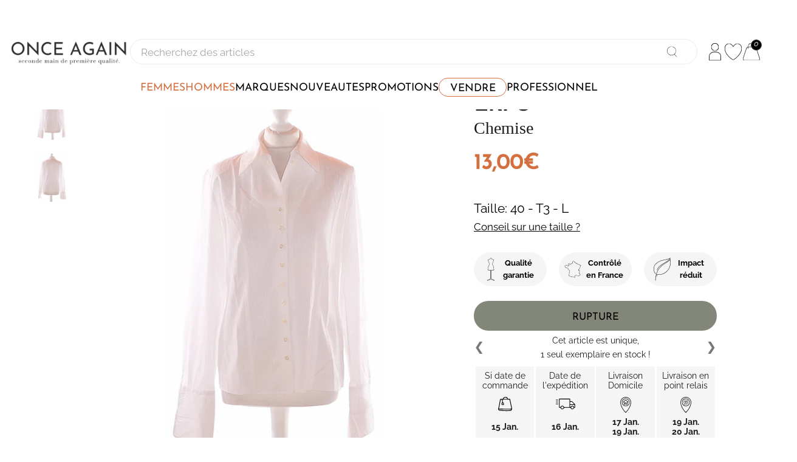

--- FILE ---
content_type: text/html; charset=utf-8
request_url: https://www.onceagain.fr/products/erfo-214340
body_size: 51400
content:
<!doctype html>

<html class="no-js" lang="fr">

<!-- Start of HubSpot Embed Code -->
<script type="text/javascript" id="hs-script-loader" async defer src="//js-eu1.hs-scripts.com/143734648.js"></script>
<!-- End of HubSpot Embed Code -->

  <head>
    <meta charset="utf-8"> 
    <meta http-equiv="X-UA-Compatible" content="IE=edge,chrome=1">
    <meta name="viewport" content="width=device-width, initial-scale=1.0, height=device-height, minimum-scale=1.0, maximum-scale=1.0">
    <meta name="theme-color" content="">

    <!-- Global site tag (gtag.js) - Google Ads: 919842257 -->
	<script async src="https://www.googletagmanager.com/gtag/js?id=AW-919842257"></script>
	<script>
 	 window.dataLayer = window.dataLayer || [];
 	 function gtag(){dataLayer.push(arguments);}
 	 gtag('js', new Date());
  	 gtag('config', 'AW-919842257');
	</script>
   
    
    <title>
      Chemise occasion ERFO 40 Blanc - Vêtement de marque &ndash; Once Again
    </title><meta name="description" content="Achetez cette chemise d&#39;occasion de marque ERFO au prix de 13 euros avec 80% de réduction dans notre friperie en ligne ONCE AGAIN"><link rel="canonical" href="https://www.onceagain.fr/products/erfo-214340"><link rel="shortcut icon" href="//www.onceagain.fr/cdn/shop/files/Logo_96x96_OA_96x.png?v=1724162008" type="image/png">
      <link rel="apple-touch-icon" href="//www.onceagain.fr/cdn/shop/files/Logo_96x96_OA_96x.png?v=1724162008" type="image/png"><meta property="og:type" content="product">
  <meta property="og:title" content="ERFO"><meta property="og:image" content="http://www.onceagain.fr/cdn/shop/products/214340_1.jpg?v=1571726618">
    <meta property="og:image:secure_url" content="https://www.onceagain.fr/cdn/shop/products/214340_1.jpg?v=1571726618">
    <meta property="og:image:width" content="1070">
    <meta property="og:image:height" content="1300"><meta property="product:price:amount" content="13,00">
  <meta property="product:price:currency" content="EUR"><meta property="og:description" content="Achetez cette chemise d&#39;occasion de marque ERFO au prix de 13 euros avec 80% de réduction dans notre friperie en ligne ONCE AGAIN"><meta property="og:url" content="https://www.onceagain.fr/products/erfo-214340">
<meta property="og:site_name" content="Once Again"><meta name="twitter:card" content="summary"><meta name="twitter:title" content="ERFO">
  <meta name="twitter:description" content="
 
Prêt(e) à faire votre B.A de la journée ?







Chemise




Occasion très bon état






Blanc




Manches longues







Mesures :

Taille indiquée sur l&#39;étiquette du produit : 40 
Longueur : 65 / Manches : 70 / Poitrine : 54


Matière :

54 % polyester 46 % coton



">
  <meta name="twitter:image" content="https://www.onceagain.fr/cdn/shop/products/214340_1_600x600_crop_center.jpg?v=1571726618">
    <style>
  @font-face {
  font-family: "Josefin Sans";
  font-weight: 400;
  font-style: normal;
  font-display: fallback;
  src: url("//www.onceagain.fr/cdn/fonts/josefin_sans/josefinsans_n4.70f7efd699799949e6d9f99bc20843a2c86a2e0f.woff2") format("woff2"),
       url("//www.onceagain.fr/cdn/fonts/josefin_sans/josefinsans_n4.35d308a1bdf56e5556bc2ac79702c721e4e2e983.woff") format("woff");
}

  @font-face {
  font-family: Raleway;
  font-weight: 400;
  font-style: normal;
  font-display: fallback;
  src: url("//www.onceagain.fr/cdn/fonts/raleway/raleway_n4.2c76ddd103ff0f30b1230f13e160330ff8b2c68a.woff2") format("woff2"),
       url("//www.onceagain.fr/cdn/fonts/raleway/raleway_n4.c057757dddc39994ad5d9c9f58e7c2c2a72359a9.woff") format("woff");
}


  @font-face {
  font-family: Raleway;
  font-weight: 700;
  font-style: normal;
  font-display: fallback;
  src: url("//www.onceagain.fr/cdn/fonts/raleway/raleway_n7.740cf9e1e4566800071db82eeca3cca45f43ba63.woff2") format("woff2"),
       url("//www.onceagain.fr/cdn/fonts/raleway/raleway_n7.84943791ecde186400af8db54cf3b5b5e5049a8f.woff") format("woff");
}

  @font-face {
  font-family: Raleway;
  font-weight: 400;
  font-style: italic;
  font-display: fallback;
  src: url("//www.onceagain.fr/cdn/fonts/raleway/raleway_i4.aaa73a72f55a5e60da3e9a082717e1ed8f22f0a2.woff2") format("woff2"),
       url("//www.onceagain.fr/cdn/fonts/raleway/raleway_i4.650670cc243082f8988ecc5576b6d613cfd5a8ee.woff") format("woff");
}

  @font-face {
  font-family: Raleway;
  font-weight: 700;
  font-style: italic;
  font-display: fallback;
  src: url("//www.onceagain.fr/cdn/fonts/raleway/raleway_i7.6d68e3c55f3382a6b4f1173686f538d89ce56dbc.woff2") format("woff2"),
       url("//www.onceagain.fr/cdn/fonts/raleway/raleway_i7.ed82a5a5951418ec5b6b0a5010cb65216574b2bd.woff") format("woff");
}


  :root {
    --heading-font-family : "Josefin Sans", sans-serif;
    --heading-font-weight : 400;
    --heading-font-style  : normal;

    --text-font-family : Raleway, sans-serif;
    --text-font-weight : 400;
    --text-font-style  : normal;

    --base-text-font-size   : 14px;
    --default-text-font-size: 14px;--background          : #efefef;
    --background-rgb      : 239, 239, 239;
    --light-background    : #ffffff;
    --light-background-rgb: 255, 255, 255;
    --heading-color       : #1c1b1b;
    --text-color          : #1c1b1b;
    --text-color-rgb      : 28, 27, 27;
    --text-color-light    : #6a6a6a;
    --text-color-light-rgb: 106, 106, 106;
    --link-color          : #6a6a6a;
    --link-color-rgb      : 106, 106, 106;
    --border-color        : #cfcfcf;
    --border-color-rgb    : 207, 207, 207;

    --button-background    : #1c1b1b;
    --button-background-rgb: 28, 27, 27;
    --button-text-color    : #ffffff;

    --header-background       : #ffffff;
    --header-heading-color    : #1c1b1b;
    --header-light-text-color : #6a6a6a;
    --header-border-color     : #dddddd;

    --footer-background    : #ffffff;
    --footer-text-color    : #6a6a6a;
    --footer-heading-color : #1c1b1b;
    --footer-border-color  : #e9e9e9;

    --navigation-background      : #1c1b1b;
    --navigation-background-rgb  : 28, 27, 27;
    --navigation-text-color      : #ffffff;
    --navigation-text-color-light: rgba(255, 255, 255, 0.5);
    --navigation-border-color    : rgba(255, 255, 255, 0.25);

    --newsletter-popup-background     : #1c1b1b;
    --newsletter-popup-text-color     : #ffffff;
    --newsletter-popup-text-color-rgb : 255, 255, 255;

    --secondary-elements-background       : #1c1b1b;
    --secondary-elements-background-rgb   : 28, 27, 27;
    --secondary-elements-text-color       : #ffffff;
    --secondary-elements-text-color-light : rgba(255, 255, 255, 0.5);
    --secondary-elements-border-color     : rgba(255, 255, 255, 0.25);

    --product-sale-price-color    : #f94c43;
    --product-sale-price-color-rgb: 249, 76, 67;
    --product-star-rating: #95998D;

    /* Shopify related variables */
    --payment-terms-background-color: #efefef;

    /* Products */

    --horizontal-spacing-four-products-per-row: 60px;
        --horizontal-spacing-two-products-per-row : 60px;

    --vertical-spacing-four-products-per-row: 60px;
        --vertical-spacing-two-products-per-row : 75px;

    /* Animation */
    --drawer-transition-timing: cubic-bezier(0.645, 0.045, 0.355, 1);
    --header-base-height: 80px; /* We set a default for browsers that do not support CSS variables */

    /* Cursors */
    --cursor-zoom-in-svg    : url(//www.onceagain.fr/cdn/shop/t/122/assets/cursor-zoom-in.svg?v=170532930330058140181734692588);
    --cursor-zoom-in-2x-svg : url(//www.onceagain.fr/cdn/shop/t/122/assets/cursor-zoom-in-2x.svg?v=56685658183649387561734692588);
  }
</style>

<script>
  // IE11 does not have support for CSS variables, so we have to polyfill them
  if (!(((window || {}).CSS || {}).supports && window.CSS.supports('(--a: 0)'))) {
    const script = document.createElement('script');
    script.type = 'text/javascript';
    script.src = 'https://cdn.jsdelivr.net/npm/css-vars-ponyfill@2';
    script.onload = function() {
      cssVars({});
    };

    document.getElementsByTagName('head')[0].appendChild(script);
  }
</script>

    <script>window.performance && window.performance.mark && window.performance.mark('shopify.content_for_header.start');</script><meta name="google-site-verification" content="YkxE_D8eRG9H24LNf1slrLNVE2t6Bx3wPR45A9Xe5TM">
<meta id="shopify-digital-wallet" name="shopify-digital-wallet" content="/8310784062/digital_wallets/dialog">
<link rel="alternate" type="application/json+oembed" href="https://www.onceagain.fr/products/erfo-214340.oembed">
<script async="async" src="/checkouts/internal/preloads.js?locale=fr-FR"></script>
<script id="shopify-features" type="application/json">{"accessToken":"8f67318046e5e6e44090db6b9a701462","betas":["rich-media-storefront-analytics"],"domain":"www.onceagain.fr","predictiveSearch":true,"shopId":8310784062,"locale":"fr"}</script>
<script>var Shopify = Shopify || {};
Shopify.shop = "onceagain-fr.myshopify.com";
Shopify.locale = "fr";
Shopify.currency = {"active":"EUR","rate":"1.0"};
Shopify.country = "FR";
Shopify.theme = {"name":"Theme Once Again 20\/12\/2024 - Reprise DressKare","id":176953164124,"schema_name":"Prestige","schema_version":"6.0.0","theme_store_id":null,"role":"main"};
Shopify.theme.handle = "null";
Shopify.theme.style = {"id":null,"handle":null};
Shopify.cdnHost = "www.onceagain.fr/cdn";
Shopify.routes = Shopify.routes || {};
Shopify.routes.root = "/";</script>
<script type="module">!function(o){(o.Shopify=o.Shopify||{}).modules=!0}(window);</script>
<script>!function(o){function n(){var o=[];function n(){o.push(Array.prototype.slice.apply(arguments))}return n.q=o,n}var t=o.Shopify=o.Shopify||{};t.loadFeatures=n(),t.autoloadFeatures=n()}(window);</script>
<script id="shop-js-analytics" type="application/json">{"pageType":"product"}</script>
<script defer="defer" async type="module" src="//www.onceagain.fr/cdn/shopifycloud/shop-js/modules/v2/client.init-shop-cart-sync_C7zOiP7n.fr.esm.js"></script>
<script defer="defer" async type="module" src="//www.onceagain.fr/cdn/shopifycloud/shop-js/modules/v2/chunk.common_CSlijhlg.esm.js"></script>
<script type="module">
  await import("//www.onceagain.fr/cdn/shopifycloud/shop-js/modules/v2/client.init-shop-cart-sync_C7zOiP7n.fr.esm.js");
await import("//www.onceagain.fr/cdn/shopifycloud/shop-js/modules/v2/chunk.common_CSlijhlg.esm.js");

  window.Shopify.SignInWithShop?.initShopCartSync?.({"fedCMEnabled":true,"windoidEnabled":true});

</script>
<script>(function() {
  var isLoaded = false;
  function asyncLoad() {
    if (isLoaded) return;
    isLoaded = true;
    var urls = ["https:\/\/formbuilder.hulkapps.com\/skeletopapp.js?shop=onceagain-fr.myshopify.com","https:\/\/d1hcrjcdtouu7e.cloudfront.net\/js\/gdpr_cookie_consent.min.js?shop=onceagain-fr.myshopify.com","https:\/\/widget.trustpilot.com\/bootstrap\/v5\/tp.widget.sync.bootstrap.min.js?shop=onceagain-fr.myshopify.com","https:\/\/ecommplugins-scripts.trustpilot.com\/v2.1\/js\/header.min.js?settings=eyJrZXkiOiJuSTJ1SDFFUkYybGF3bVRGIiwicyI6Im5vbmUifQ==\u0026shop=onceagain-fr.myshopify.com","https:\/\/ecommplugins-trustboxsettings.trustpilot.com\/onceagain-fr.myshopify.com.js?settings=1725367495686\u0026shop=onceagain-fr.myshopify.com","https:\/\/maps.boxtal.com\/api\/v2\/maps-shopify\/script.js?shop=onceagain-fr.myshopify.com","https:\/\/chimpstatic.com\/mcjs-connected\/js\/users\/0716058441fe8aa6c13508960\/5f591a7aed092f0e642f8408d.js?shop=onceagain-fr.myshopify.com"];
    for (var i = 0; i < urls.length; i++) {
      var s = document.createElement('script');
      s.type = 'text/javascript';
      s.async = true;
      s.src = urls[i];
      var x = document.getElementsByTagName('script')[0];
      x.parentNode.insertBefore(s, x);
    }
  };
  if(window.attachEvent) {
    window.attachEvent('onload', asyncLoad);
  } else {
    window.addEventListener('load', asyncLoad, false);
  }
})();</script>
<script id="__st">var __st={"a":8310784062,"offset":3600,"reqid":"262a87bb-d6a4-4750-8e1e-c4ed856d86bb-1768473973","pageurl":"www.onceagain.fr\/products\/erfo-214340","u":"b7a6aea80ebb","p":"product","rtyp":"product","rid":2038929293374};</script>
<script>window.ShopifyPaypalV4VisibilityTracking = true;</script>
<script id="captcha-bootstrap">!function(){'use strict';const t='contact',e='account',n='new_comment',o=[[t,t],['blogs',n],['comments',n],[t,'customer']],c=[[e,'customer_login'],[e,'guest_login'],[e,'recover_customer_password'],[e,'create_customer']],r=t=>t.map((([t,e])=>`form[action*='/${t}']:not([data-nocaptcha='true']) input[name='form_type'][value='${e}']`)).join(','),a=t=>()=>t?[...document.querySelectorAll(t)].map((t=>t.form)):[];function s(){const t=[...o],e=r(t);return a(e)}const i='password',u='form_key',d=['recaptcha-v3-token','g-recaptcha-response','h-captcha-response',i],f=()=>{try{return window.sessionStorage}catch{return}},m='__shopify_v',_=t=>t.elements[u];function p(t,e,n=!1){try{const o=window.sessionStorage,c=JSON.parse(o.getItem(e)),{data:r}=function(t){const{data:e,action:n}=t;return t[m]||n?{data:e,action:n}:{data:t,action:n}}(c);for(const[e,n]of Object.entries(r))t.elements[e]&&(t.elements[e].value=n);n&&o.removeItem(e)}catch(o){console.error('form repopulation failed',{error:o})}}const l='form_type',E='cptcha';function T(t){t.dataset[E]=!0}const w=window,h=w.document,L='Shopify',v='ce_forms',y='captcha';let A=!1;((t,e)=>{const n=(g='f06e6c50-85a8-45c8-87d0-21a2b65856fe',I='https://cdn.shopify.com/shopifycloud/storefront-forms-hcaptcha/ce_storefront_forms_captcha_hcaptcha.v1.5.2.iife.js',D={infoText:'Protégé par hCaptcha',privacyText:'Confidentialité',termsText:'Conditions'},(t,e,n)=>{const o=w[L][v],c=o.bindForm;if(c)return c(t,g,e,D).then(n);var r;o.q.push([[t,g,e,D],n]),r=I,A||(h.body.append(Object.assign(h.createElement('script'),{id:'captcha-provider',async:!0,src:r})),A=!0)});var g,I,D;w[L]=w[L]||{},w[L][v]=w[L][v]||{},w[L][v].q=[],w[L][y]=w[L][y]||{},w[L][y].protect=function(t,e){n(t,void 0,e),T(t)},Object.freeze(w[L][y]),function(t,e,n,w,h,L){const[v,y,A,g]=function(t,e,n){const i=e?o:[],u=t?c:[],d=[...i,...u],f=r(d),m=r(i),_=r(d.filter((([t,e])=>n.includes(e))));return[a(f),a(m),a(_),s()]}(w,h,L),I=t=>{const e=t.target;return e instanceof HTMLFormElement?e:e&&e.form},D=t=>v().includes(t);t.addEventListener('submit',(t=>{const e=I(t);if(!e)return;const n=D(e)&&!e.dataset.hcaptchaBound&&!e.dataset.recaptchaBound,o=_(e),c=g().includes(e)&&(!o||!o.value);(n||c)&&t.preventDefault(),c&&!n&&(function(t){try{if(!f())return;!function(t){const e=f();if(!e)return;const n=_(t);if(!n)return;const o=n.value;o&&e.removeItem(o)}(t);const e=Array.from(Array(32),(()=>Math.random().toString(36)[2])).join('');!function(t,e){_(t)||t.append(Object.assign(document.createElement('input'),{type:'hidden',name:u})),t.elements[u].value=e}(t,e),function(t,e){const n=f();if(!n)return;const o=[...t.querySelectorAll(`input[type='${i}']`)].map((({name:t})=>t)),c=[...d,...o],r={};for(const[a,s]of new FormData(t).entries())c.includes(a)||(r[a]=s);n.setItem(e,JSON.stringify({[m]:1,action:t.action,data:r}))}(t,e)}catch(e){console.error('failed to persist form',e)}}(e),e.submit())}));const S=(t,e)=>{t&&!t.dataset[E]&&(n(t,e.some((e=>e===t))),T(t))};for(const o of['focusin','change'])t.addEventListener(o,(t=>{const e=I(t);D(e)&&S(e,y())}));const B=e.get('form_key'),M=e.get(l),P=B&&M;t.addEventListener('DOMContentLoaded',(()=>{const t=y();if(P)for(const e of t)e.elements[l].value===M&&p(e,B);[...new Set([...A(),...v().filter((t=>'true'===t.dataset.shopifyCaptcha))])].forEach((e=>S(e,t)))}))}(h,new URLSearchParams(w.location.search),n,t,e,['guest_login'])})(!0,!0)}();</script>
<script integrity="sha256-4kQ18oKyAcykRKYeNunJcIwy7WH5gtpwJnB7kiuLZ1E=" data-source-attribution="shopify.loadfeatures" defer="defer" src="//www.onceagain.fr/cdn/shopifycloud/storefront/assets/storefront/load_feature-a0a9edcb.js" crossorigin="anonymous"></script>
<script data-source-attribution="shopify.dynamic_checkout.dynamic.init">var Shopify=Shopify||{};Shopify.PaymentButton=Shopify.PaymentButton||{isStorefrontPortableWallets:!0,init:function(){window.Shopify.PaymentButton.init=function(){};var t=document.createElement("script");t.src="https://www.onceagain.fr/cdn/shopifycloud/portable-wallets/latest/portable-wallets.fr.js",t.type="module",document.head.appendChild(t)}};
</script>
<script data-source-attribution="shopify.dynamic_checkout.buyer_consent">
  function portableWalletsHideBuyerConsent(e){var t=document.getElementById("shopify-buyer-consent"),n=document.getElementById("shopify-subscription-policy-button");t&&n&&(t.classList.add("hidden"),t.setAttribute("aria-hidden","true"),n.removeEventListener("click",e))}function portableWalletsShowBuyerConsent(e){var t=document.getElementById("shopify-buyer-consent"),n=document.getElementById("shopify-subscription-policy-button");t&&n&&(t.classList.remove("hidden"),t.removeAttribute("aria-hidden"),n.addEventListener("click",e))}window.Shopify?.PaymentButton&&(window.Shopify.PaymentButton.hideBuyerConsent=portableWalletsHideBuyerConsent,window.Shopify.PaymentButton.showBuyerConsent=portableWalletsShowBuyerConsent);
</script>
<script data-source-attribution="shopify.dynamic_checkout.cart.bootstrap">document.addEventListener("DOMContentLoaded",(function(){function t(){return document.querySelector("shopify-accelerated-checkout-cart, shopify-accelerated-checkout")}if(t())Shopify.PaymentButton.init();else{new MutationObserver((function(e,n){t()&&(Shopify.PaymentButton.init(),n.disconnect())})).observe(document.body,{childList:!0,subtree:!0})}}));
</script>

<script>window.performance && window.performance.mark && window.performance.mark('shopify.content_for_header.end');</script>

    <link rel="stylesheet" href="//www.onceagain.fr/cdn/shop/t/122/assets/theme.css?v=21380768530161306871734692557">
    
  
    
    <style>
@supports (-webkit-touch-callout: none) {
  /* CSS specific to iOS devices */ 
  html{
    overflow-x: hidden;
  }
}

@supports not (-webkit-touch-callout: none) {
  /* CSS for other than iOS devices */ 
  html{
    overflow-x: unset;
  }
}

body{
  overflow-x: hidden;
}


 .oa-button-link{
    font-weight: 400;
    font-family: "Josefin Sans", sans-serif;
    text-align:center;
    text-transform:uppercase;
    min-width:5rem;
    padding-left:1rem;
    padding-right:1rem;
  }

  /* LES BOUTONS --FILLED */
  .oa-button-link.--filled.--color-white{
    background-color:white;
    color:black;
  }

  .oa-button-link.--filled.--color-red{
    background-color:#d46f41;
    color:white;
  }

  .oa-button-link.--filled.--color-green{
    background-color:#95998d;
    color:white;
  }

  .oa-button-link.--filled.--color-black{
    background-color:black;
    color:white;
  }
  
  .oa-button-link.--filled:hover{
    background-color:black;
    color:white;
  }
  .oa-button-link.--filled.--color-black:hover{
    background-color:white;
    color:black;
    border-style:solid;
  }

/* LES BOUTONS --OUTLINED */
  .oa-button-link.--outlined.--color-white{
    color:black;
  }

  .oa-button-link.--outlined.--color-red{
    border-color:#d46f41;
    color:#d46f41;
  }

  .oa-button-link.--outlined.--color-green{
    border-color:#95998d;
    color:#95998d;
  }

  .oa-button-link.--outlined.--color-black{
    color:black;
    border-color:white;
  }

  /* LES HOVERS OUTLINED */
  .oa-button-link.--outlined:hover{
    color:white;
  }
  .oa-button-link.--outlined.--color-white:hover{
    background-color:black;
  }

  .oa-button-link.--outlined.--color-red:hover{
    background-color:#d46f41;
  }

  .oa-button-link.--outlined.--color-green:hover{
    background-color:#95998d;
  }

  .oa-button-link.--outlined.--color-black:hover{
    color:black;
    background-color:white;
  }
  
  /* LES BOUTONS --WHITE */
  .oa-button-link.--white.--color-black{
    color:white;
  }
  
  .oa-button-link.--white.--color-red{
    color:black;
  }

  .oa-button-link.--white.--color-green{
    color:black;
  }

  .oa-button-link.--white.--color-black:hover{
    background-color:black;
    color:white;
  }
  
  .oa-button-link.--white.--color-red:hover{
    background-color:#d46f41;
    color:white;
  }

  .oa-button-link.--white.--color-green:hover{
    background-color:#95998d;
    color:white;

  }
  
@media screen and (max-width:769px){ 
  .oa-button-link{
    height: 3rem;
    border-radius: 3.5rem;
    font-size: 1.25rem;
  }

  .oa-button-link.--outlined{
    border-width:2px;
    border-style:solid;
    background-color:white;
  }

  .oa-button-link.--filled{
    border-style:none;
    line-height:3;
  }
  
  .oa-button-link.--white{
    border-style:none;
    background-color:white;
    line-height:2.5;
  }
  
}

 @media screen and (min-width:770px){ 
  .oa-button-link{
    height: 3.5rem;
    border-radius: 3.5rem; 
    font-size: 1.25rem;
  }

  .oa-button-link.--outlined{
    border-width:2px;
    border-style:solid;
    background-color:white;
  }

  .oa-button-link.--filled{
    border-style:none;
    line-height:3;
  }
  
  .oa-button-link.--white{
    border-style:none;
    background-color:white;
    line-height:3;
  }
}
/* ------------------------------------------------------------
  _    _ ______          _____  ______ _____  
 | |  | |  ____|   /\   |  __ \|  ____|  __ \ 
 | |__| | |__     /  \  | |  | | |__  | |__) |
 |  __  |  __|   / /\ \ | |  | |  __| |  _  / 
 | |  | | |____ / ____ \| |__| | |____| | \ \ 
 |_|  |_|______/_/    \_\_____/|______|_|  \_\
                                                                         
----------------------------------------------------------------
*/
  .link-tocart{
    margin-left:1rem;
  }

#section-header.Header--transparent .icon-wishlist-heart-empty,
#section-header.Header--primary .icon-wishlist-heart-empty{
    color:white !important;
}


.hulk-wishlist-icon i.icon-wishlist-heart-empty{
  font-size: 22px !important;
}

.Icon.Icon--search{
  stroke-width: 2px;
}

.wishlist-btn.hulkapps-wishlist-btn-enabled{
    margin-bottom:unset;
    margin-left:unset;
    margin-right:2rem;
  }
.msg-tooltip.hulkActive{
  background:white;
}

  .RoundButton--flat{
    box-shadow:unset;
  }
  .bouton-zoom-mobile{
    display:block;
    width:20px;
    height:20px;
    background-image:url('//www.onceagain.fr/cdn/shop/t/122/assets/icon-loupe.svg?v=98050583433420232481734692493');
    background-repeat:no-repeat;
    background-size:contain;
    position:absolute;
    top:0px;
    right:0px;
    margin:unset;
    margin-top:0.5rem;
    padding:unset;
  }
  
}


/* ----------------------------------------- */
/*           MEGAMENU VIGNETTES              */

.no-style, .no-style *{
  text-decoration: none !important;
}
.snippet-megamenu-vignettes .block-1{
  background-image:url(//www.onceagain.fr/cdn/shop/files/Robes_pull_ab4d2590-0c5c-46f5-8ccf-0a48d1a3bb68_300x200.jpg?v=1728567012);
}
    
.snippet-megamenu-vignettes .block-2{
  background-image:url(//www.onceagain.fr/cdn/shop/files/nouveautes_632f3014-4f05-4680-b186-6ca88adfc9c1_300x200.jpg?v=1728023440);
}
        
.snippet-megamenu-vignettes{
  position:relative;
  display:flex;
  flex-direction:column;
  gap:0.35rem;
  
  width:auto;
  height:auto;
  margin-top:0.5rem;
}

.snippet-megamenu-vignettes .block:hover{
  border-color:#333;
}
  
.snippet-megamenu-vignettes .block{
  position:relative;
  display:flex;
  flex-direction:column;
  justify-content:flex-start;
  align-items:flex-start;

  
  width:200px;
  height:100px;
  padding:0.25rem;
  margin-top:0.5rem;

  background-repeat:no-repeat;
  background-position:center top;

  border-radius:3px;
  -webkit-border-radius:3px;

}
  
.snippet-megamenu-vignettes p.ligne-1{
  color:white;
  font-weight:300;
  font-size:unset;
  font-size:1.5rem !important;
  font-family: "Josefin Sans", sans-serif;
  text-shadow: 1px 1px 2px black;
  
  margin-bottom:0.5rem;
}

.snippet-megamenu-vignettes p.ligne-2{
  color:white;
  font-weight:200;
  font-size:unset;
  font-size:1rem !important;
  font-family: "Prata", serif;
  text-shadow: 1px 1px 2px black;

  margin-top:-1rem;
}
/*
-----------------------------------------------------
 _   _ ________  ___ ___________  ___  _____  _____ 
| | | |  _  |  \/  ||  ___| ___ \/ _ \|  __ \|  ___|
| |_| | | | | .  . || |__ | |_/ / /_\ \ |  \/| |__  
|  _  | | | | |\/| ||  __||  __/|  _  | | __ |  __| 
| | | \ \_/ / |  | || |___| |   | | | | |_\ \| |___ 
\_| |_/\___/\_|  |_/\____/\_|   \_| |_/\____/\____/ 
                                                    
 -homepage                                                 
*/
@supports (--css: variables){
  .js .Slideshow--fullscreen {
    max-height: unset;
    max-height:85vh;
  }
}
.Slideshow Slideshow--fullscreen img{
  position:relative;
  top:-60px;
}


.shopify-section--slideshow{
  position: relative;
    width: calc(100% + 4rem);
    margin-left: -2rem;
}

/* --shop-the-look */
@media screen and (max-width: 769px){
  section[data-section-type="shop-the-look"] > header {
    margin-top: 0;
  }
}

@media screen and (min-width: 770px){
  section[data-section-type="shop-the-look"] > header {
    margin-top: 4rem;
  }
}
    
#section-template--18481217470812__slideshow .Button{
  line-height:3rem;
}

@media screen and (max-width: 769px){
  .Slideshow__ImageContainer{
    width:100% !important;
    height:unset;
  }
  .shopify-section--slideshow {
    height:300px;
  }
  .Slideshow__Content{
    position:unset;
    position: relative !important;
    top: -220px !important;
  }
}


/*
--------------------------------
___  ___  ___  _____ _   _ 
|  \/  | / _ \|_   _| \ | |
| .  . |/ /_\ \ | | |  \| |
| |\/| ||  _  | | | | . ` |
| |  | || | | |_| |_| |\  |
\_|  |_/\_| |_/\___/\_| \_/
                                                
-MAIN
*/

@media screen and (min-width: 770px){
  #main{
    overflow:visible;
  }

}

/* MOBILE */
@media screen and (max-width:769px){
  /*#main{
    overflow-x:hidden;
  }*/
  
  footer .Container{
    padding:unset;
  }
}

/*
  -------------------------------------------------------------------------------------
  __  __          _____ _   _        _____  _____   ____  _____  _    _  _____ _______ 
 |  \/  |   /\   |_   _| \ | |      |  __ \|  __ \ / __ \|  __ \| |  | |/ ____|__   __|
 | \  / |  /  \    | | |  \| |______| |__) | |__) | |  | | |  | | |  | | |       | |   
 | |\/| | / /\ \   | | | . ` |______|  ___/|  _  /| |  | | |  | | |  | | |       | |   
 | |  | |/ ____ \ _| |_| |\  |      | |    | | \ \| |__| | |__| | |__| | |____   | |   
 |_|  |_/_/    \_\_____|_| \_|      |_|    |_|  \_\\____/|_____/ \____/ \_____|  |_|   
-MAIN-PRODUCT
*/
.section-product{
  display:flex;
  flex-direction:column;
  justify-content:flex-start;
  align-items:flex-start;
}

.Product__SlideshowNavImage.is-selected {
  border:unset;
}

.Product__Wrapper{
    margin-top: -2.5rem;
}

#ProductPrice{
  display:none
} 

div.ProductMeta{
  display:flex;
  flex-direction:column;
  justify-content:flex-start;
  align-items:flex-start;
  position:relative;
  border:unset;
  margin-bottom:unset;
}

@media screen and (max-width: 769px){
  .Product__ActionItem > .wishlist-btn{
    display:block;
  }
  .marque-produit > .wishlist-btn{
    display:none;
  }
}

@media screen and (min-width: 770px){
  .Product__ActionItem .wishlist-btn{
    display:none;
  }
  .marque-produit .wishlist-btn{
    display:flex !important;
  }
}  
/* LE SLICK SLIDER */
@media screen and (max-width: 769px){
  .ProductMeta__Text{
    margin:unset;
  }
  .ProductMeta__Text .container{
    display:flex;
    flex-direction:row;
    justify-content:center;
    margin-top:0rem;
    margin-bottom:0.75rem;
  }
}
@media screen and (min-width: 770px){
  .ProductMeta__Text{
    margin:unset;
  }
  
  .ProductMeta__Text .container{
    display:flex;
    flex-direction:row;
    justify-content:center;
    
    margin-top:0.5rem;
    margin-bottom:0.5rem;
  }
} 

  
/* DESKTOP */
@media screen and (min-width:770px){
  
  div.marque-produit{
    display:flex;
    flex-direction:row;
    justify-content:space-between;
    align-items:center;
    
    width:100%;
    height:auto;
    text-align:left;
    cursor:pointer;
  }

  div.marque-produit h1{
    display:flex;
    flex-direction:row;
    justify-content:flex-start;
    align-items:center;

    width:100%;
    height:auto;
    margin-top:2rem;
    
    font-family: "Josefin Sans", sans-serif;
    font-weight:600;
    font-size:2.5rem;
    line-height: 3rem;  
  }
  
  h2.type-produit{
    position:relative;
    top:-0.5rem;
    
    padding:unset;
    margin:unset;
    
    display:flex;
    flex-direction:row;
    justify-content:flex-start;
    align-items:center;
    width:100%;
    height:auto;
    
    font-family: "Prata", serif !important;
    font-size:2rem;
    font-weight:200;
    text-align:left;
  } 

  
  div.prix-produit span{
    font-family: "Josefin Sans", sans-serif;
    font-weight:600;
    font-size:2.5rem;
   
  }

  .main-price{
     color:#d46f40;
  }
  
  /* NOUVEAU PRIX */
  div.prix-produit .Price--highlight{
    color:#d46f40;
  }

  /* ANCIEN PRIX (barré) */
  div.prix-produit .Price--compareAt{
    color:rgb(0,0,0,0.4) !important;
  }
  
  div.prix-produit .Price--compareAt:before{
    left: 0em !important;
    color:rgb(0,0,0,0.4) !important;
    width: 100% !important;
    height:3px;
    top: 25px !important;
  }
  .Price--compareAt{
  opacity:0.4;
  }

  div.taille-produit{
    display:flex;
    flex-direction:column;
    justify-content:flex-start;
    align-items: stretch;
    
    width:auto;
    height:auto;
    margin-top:2rem;

  }
  
  div.taille-produit p{
  
    display:flex;
    flex-direction:column;
    justify-content:flex-start;
    align-items:flex-start;
    
    width:100%;
    height:auto;
    margin:0;
    
    font-family: Raleway, sans-serif;
    font-weight:300;
    font-size:1.5rem;
    color:black;
  }

  div.taille-produit p span{
    font-size:1.2rem;
  }

}
/* MOBILE */
@media screen and (max-width:769px){

  div.marque-produit{
    display:flex;
    flex-direction:row;
    justify-content:space-between;
    align-items:center;
    
    width:100%;
    height:auto;
    text-align:left;
    cursor:pointer;
  }
  
  div.marque-produit h1{
    display:flex;
    flex-direction:row;
    justify-content:flex-start;
    align-items:center;

    width:100%;
    height:auto;
    margin-top:2rem;
    
    font-family: "Josefin Sans", sans-serif;
    font-weight:600;
    font-size:1.5rem;
    line-height: 2.5rem; 
  }

  h2.type-produit{
    position:relative;
    
    padding:unset;
    margin:unset;
    
    display:flex;
    flex-direction:row;
    justify-content:flex-start;
    align-items:center;
    width:100%;
    height:auto;
    
    font-family: "Prata", serif !important;
    font-size:1.5rem;
    font-weight:200;
    text-align:left;
  } 

  .type-produit-prix{
    display:flex;
    flex-direction:row;
    justify-content:space-between;
    width:100%;
  }
  
  div.prix-produit{
    display: flex;
    flex-direction: row;
  }
  
  div.prix-produit span{
    font-family: "Josefin Sans", sans-serif;
    font-weight:600;
    font-size:1.5rem;
  }
  
   .main-price{
     color:#d46f40;
  }
  
  /* NOUVEAU PRIX */
  div.prix-produit .Price--highlight{
    color:#d46f40;
  }

  /* ANCIEN PRIX (barré) */)
  .Price.Price--compareAt{
    color:rgb(0,0,0,0.4) !important;
  }
  
  div.prix-produit .Price--compareAt:before{
    left: 0em !important;
    color:rgb(0,0,0,0.4) !important;
    width: 100% !important;
    height:2px;
    top: 14px !important;
  }
  .Price--compareAt{
    opacity:0.4;
  }
  div.taille-produit{
    display:flex;
    flex-direction:column;
    justify-content:flex-start;
    align-items: stretch;
    
    width:auto;
    height:auto;
    margin-top:1rem;
  }
  
  div.taille-produit p{
  
    display:flex;
    flex-direction:column;
    justify-content:flex-start;
    align-items:flex-start;
    
    width:100%;
    height:auto;
    margin:0;
    
    font-family: Raleway, sans-serif;
    font-weight:300;
    font-size:1.2rem;
    color:black;
  }
  
  div.taille-produit p span{
    font-size:1.2rem;
  }

}
/* FIN MOBILE */
  
div.marque-produit  h2.type-produit{
  all:unset;
}
  
h2.type-produit{
  display: block;
}  

h2.type-produit:first-letter {
  text-transform: uppercase;
}



/* ----------------------------------------------------------------------
  _      ______  _____   ____          _______ ____  _    _ _______ _____ 
 | |    |  ____|/ ____| |___ \      /\|__   __/ __ \| |  | |__   __/ ____|
 | |    | |__  | (___     __) |    /  \  | | | |  | | |  | |  | | | (___  
 | |    |  __|  \___ \   |__ <    / /\ \ | | | |  | | |  | |  | |  \___ \ 
 | |____| |____ ____) |  ___) |  / ____ \| | | |__| | |__| |  | |  ____) |
 |______|______|_____/  |____/  /_/    \_\_|  \____/ \____/   |_| |_____/ 
*/                                                                  
                                                                          


div.atouts{
  display:flex;
  flex-direction:row;
  justify-content:space-between;
  align-items:center;
  gap:0.25rem;
  width:100%;
  height:auto;
  margin-top:2rem;
}



div.atouts > span.atout{
  display:flex;
  flex-direction:row;
  justify-content:flex-end;
  flex-wrap:wrap;
  align-items:center;
  
  font-family: Raleway, sans-serif;
  font-size:0.9rem;
  font-weight:600;
  text-align:center;

  width:30%;
  height:4rem;
  border-radius:3rem;
  color:black;
  
  background-color:#f5f5f5;
  background-repeat:no-repeat;
  background-size:40px;
  
}

/* VERSION DESKTOP */
@media screen and (min-width:770px){
  div.atouts > span.atout:nth-child(1){
    background-image:url('//www.onceagain.fr/cdn/shop/t/122/assets/icon-qualite-mannequin.svg?v=99065092419755744301734692499');
    background-position: left 8px center;
    padding-right:1.5rem;
  }
  
  div.atouts > span.atout:nth-child(2){
    background-image:url('//www.onceagain.fr/cdn/shop/t/122/assets/icon-controle-en-france.svg?v=165733942293321211911734692476');
    background-position: left 8px center;
    padding-right:1rem;
    background-size:30px;
  }
  
  div.atouts > span.atout:nth-child(3){
    background-image:url('//www.onceagain.fr/cdn/shop/t/122/assets/icon-impact-reduit.svg?v=138601032612496924801734692489');
    background-position: left 10px center;
    padding-right:1.5rem;
  }
}

/* VERSION MOBILE */
@media screen and (max-width: 769px){
  div.atouts > span{
    text-align:center !important;

  }
  div.atouts > span.atout:nth-child(1){
    background-image:url('//www.onceagain.fr/cdn/shop/t/122/assets/icon-qualite-mannequin.svg?v=99065092419755744301734692499');
    background-position: left 5px center;
    background-size:40px !important;
    padding-right:1rem;
  }
  
  div.atouts > span.atout:nth-child(2){
    background-image:url('//www.onceagain.fr/cdn/shop/t/122/assets/icon-controle-en-france.svg?v=165733942293321211911734692476');
    background-position: left 8px center;
    padding-right:1rem;
    background-size:25px !important;
    font-size:0.7rem !important;
  }
  
  div.atouts > span.atout:nth-child(3){
    background-image:url('//www.onceagain.fr/cdn/shop/t/122/assets/icon-impact-reduit.svg?v=138601032612496924801734692489');
    background-position: left 10px center;
    padding-right:1rem;
    background-size:30px !important;
  }
}
/*
--------------------------------------------------------------------------------------------------------------------------------------
 _        ___  _____     ____  ____   ___   ___    __ __  ____  ______  _____     ____     ___    __   ___   ___ ___  ___ ___   ____  ____   ___      ___  _____
| |      /  _]/ ___/    |    \|    \ /   \ |   \  |  |  ||    ||      |/ ___/    |    \   /  _]  /  ] /   \ |   |   ||   |   | /    ||    \ |   \    /  _]/ ___/
| |     /  [_(   \_     |  o  )  D  )     ||    \ |  |  | |  | |      (   \_     |  D  ) /  [_  /  / |     || _   _ || _   _ ||  o  ||  _  ||    \  /  [_(   \_ 
| |___ |    _]\__  |    |   _/|    /|  O  ||  D  ||  |  | |  | |_|  |_|\__  |    |    / |    _]/  /  |  O  ||  \_/  ||  \_/  ||     ||  |  ||  D  ||    _]\__  |
|     ||   [_ /  \ |    |  |  |    \|     ||     ||  :  | |  |   |  |  /  \ |    |    \ |   [_/   \_ |     ||   |   ||   |   ||  _  ||  |  ||     ||   [_ /  \ |
|     ||     |\    |    |  |  |  .  \     ||     ||     | |  |   |  |  \    |    |  .  \|     \     ||     ||   |   ||   |   ||  |  ||  |  ||     ||     |\    |
|_____||_____| \___|    |__|  |__|\_|\___/ |_____| \__,_||____|  |__|   \___|    |__|\_||_____|\____| \___/ |___|___||___|___||__|__||__|__||_____||_____| \___|
  --------------------------------------------------------------------------------------------------------------------------------------                                                                                                                                                              


*/
/* LES PRODUITS RECOMMANDES */
@media screen and (min-width: 770px){
  .shopify-section--bordered>.Section--spacingNormal {
    padding:unset;
    padding-bottom:4rem;
  }
}

@media screen and (max-width: 769px){
  .shopify-section--bordered>.Section--spacingNormal {
    padding:unset;
  }
}

.ProductRecommendations .ProductItem__Info *,
.ProductList.ProductList--carousel .ProductItem__Info *{
  margin:unset;
  padding:unset;
  margin-left:auto;
  margin-right:auto;
}

.ProductRecommendations .ProductItem__Wrapper,
.ProductList.ProductList--carousel .ProductItem__Wrapper{
  width:90%;
  margin: auto;
}

.ProductRecommendations .ProductItem,
.ProductList.ProductList--carousel .ProductItem{
  border:1px solid #edeced;
  
}

.ProductRecommendations .ProductItem__Info.ProductItem__Info--center,
.ProductList.ProductList--carousel .ProductItem__Info.ProductItem__Info--center{
  padding-top: 1rem;
}

/*
--------------------------------------------------------
  ___    ___    _   _   _____    ___    _  _   ___ 
 | _ )  / _ \  | | | | |_   _|  / _ \  | \| | / __|
 | _ \ | (_) | | |_| |   | |   | (_) | | .` | \__ \
 |___/  \___/   \___/    |_|    \___/  |_|\_| |___/
---------------------------------------------------------                                            
  BOUTONS                                                                                                                                                                                     
*/



/* LES PRIMARY BUTTONS */
.Button,
.shopify-payment-button__button--unbranded,
input.spr-button-primary,
.shopify-challenge__button,
.spr-summary-actions-newreview,
.spr-button-primary:not(input),
.spr-pagination-prev > a,
.spr-pagination-next > a{
  position: relative;
  display: block;
  
  line-height: normal;
  border:none;
  border-radius: 0;
  
  text-transform: uppercase;
  font-size: 1.2rem;
  text-align: center;
  font-family: Raleway, sans-serif;
  font-weight: 500;
  letter-spacing: unset;

  transition: color 0.45s cubic-bezier(0.785, 0.135, 0.15, 0.86), border 0.45s cubic-bezier(0.785, 0.135, 0.15, 0.86);
  z-index: 1;
  -webkit-tap-highlight-color: initial;
}

.Button--primary,
.shopify-payment-button__button--unbranded,
.spr-summary-actions-newreview,
.spr-button-primary:not(input),
.shopify-challenge__button,
.shopify-buy__btn{
  all:unset;
  display:flex !important;
  justify-content:center;
  align-items:center;
  color:white;
  background-color: #95998d;
  
  height:3rem;
  width:auto;
  padding-left:3rem;
  padding-right:3rem;
  
  font-size: 1.2rem;
  text-align: center;
  font-family: Raleway, sans-serif;
  font-weight: 500;
  text-align:center;
  text-transform: uppercase;
  letter-spacing: unset !important;

  cursor:pointer;
  border-radius:1.5rem;
}

/* AJUSTEMENT TEXTE VERTICAL */
.section.wishlist a,
.section.retours a,
.section.alertes #vye_accnt_page_save
{
  padding-top:0.65rem;
  letter-spacing: unset;
}

/* NOS DECLINAISONS */
.Button:hover,
.Button--primary:hover{
  color: #95998d;
  background-color: white;
  border:1px solid #95998d;
}

/* BOUTONS DE LA HOME PAGE + autres boutongroup */
div.ButtonGroup{
  
}

div.ButtonGroup a.ButtonGroup__Item{
}



.Button-empty{
  color: white;
  background-color: #d46F41;
}


.Button[disabled],
.shopify-payment-button__button--unbranded[disabled],
input.spr-button-primary[disabled],
.spr-summary-actions-newreview[disabled],
.spr-button-primary:not(input)[disabled],
.spr-pagination-prev > a[disabled],
.spr-pagination-next > a[disabled] {
  cursor: not-allowed;
}


@media (-moz-touch-enabled: 0), (hover: hover) {
  .features--show-button-transition .Button--primary:not([disabled]):hover,
  .features--show-button-transition .shopify-payment-button__button--unbranded:not([disabled]):hover,
  .features--show-button-transition .spr-summary-actions-newreview:not([disabled]):hover,
  .features--show-button-transition .spr-button-primary:not(input):not([disabled]):hover {
    color: white;
    background-color: #d46F41;
  }
}

.Button--secondary,
.spr-pagination-prev > a,
.spr-pagination-next > a,
div.ButtonGroup a.ButtonGroup__Item{
  background-color:white;
  color:black;
  
  height:3rem;
  width:auto;
  padding-left:3rem;
  padding-right:3rem;
  border-radius:1.5rem;

  text-transform: uppercase;
  text-align:center;
  font-size: 1.2rem;
  text-align: center;
  font-family: Raleway, sans-serif;;
  font-weight: 500;
  letter-spacing: unset;

}

.Button--secondary:hover,
div.ButtonGroup a.ButtonGroup__Item:hover{
  background-color:#95998d;
  color:white;
  border:none !important;
}

.Button--full {
  width: 100%;
}

Button--full span{
  margin-right:0.5rem;
}
/*
.Button--secondary::before,
.spr-pagination-prev > a::before,
.spr-pagination-next > a::before {
  background-color: var(--button-background);
  transform-origin: right center;
  transform: scale(0, 1);
}

@media (-moz-touch-enabled: 0), (hover: hover) {
  .features--show-button-transition .Button--secondary:not([disabled]):hover,
  .features--show-button-transition .spr-pagination-prev > a:not([disabled]):hover,
  .features--show-button-transition .spr-pagination-next > a:not([disabled]):hover {
    color: white;
    background-color: #d46F41;
  }

  .features--show-button-transition .Button--secondary:not([disabled]):hover::before,
  .features--show-button-transition .spr-pagination-prev > a:not([disabled]):hover::before,
  .features--show-button-transition .spr-pagination-next > a:not([disabled]):hover::before {
    transform-origin: left center;
    transform: scale(1, 1);
  }
}
*/


.Button--stretched {
  padding-left: 40px;
  padding-right: 40px;
}

.Button--small {
  font-size: calc(var(--base-text-font-size) - (var(--default-text-font-size) - 10px));
  padding: 12px 24px;
}

.Button__SeparatorDot {
  display: inline-block;
  margin: 0 18px;
  content: "";
  height: 3px;
  width: 3px;
  border-radius: 100%;
  background: currentColor;
}

.ButtonWrapper {
  text-align: center;
}

/* We allow those buttons to have secondary state. The secondary state is displayed (for instance during loading time) when
   the class "Button--secondaryState" is added */
.Button__PrimaryState,
.Button__SecondaryState {
  display: block;
  transition: transform 0.4s cubic-bezier(0.75, 0, 0.125, 1), opacity 0.4s cubic-bezier(0.75, 0, 0.125, 1);
}

.Button__SecondaryState {
  position: absolute;
  left: 50%;
  top: 50%;
  width: 100%;
  text-align: center;
  opacity: 0;
  transform: translate(-50%, 100%);
}

.Button--secondaryState .Button__PrimaryState {
  opacity: 0;
  transform: translateY(-100%);
}
.Button--secondaryState .Button__SecondaryState {
  opacity: 1;
  transform: translate(-50%, -50%);
}

.button-caddy{
  background-image:url(//www.onceagain.fr/cdn/shop/t/122/assets/icon-caddy.png?v=22086856914493415481734692452);
  background-repeat:no-repeat;
  background-position:center;
  background-size:contain;
  width:17px;
  height:17px;
}

/* VERSION MOBILE */
@media screen and (max-width:769px){
  .ProductForm__BuyButtons{
    display:flex;
    justify-content:center;
    align-items:center;
    
    -webkit-box-shadow: 0px 0px 11px 0px #000000;
    box-shadow: 0px 0px 11px 0px #000000;
    position: fixed;
    bottom: 0px;
    left:0px;
    height: 100px;
    width: 100%;
    background-color: white;

    z-index:2;
  }
  
  .Product__InfoWrapper .bouton-ajouter-au-panier{
      position: relative;
      top:0px;
      display:flex;
      justify-content:center;
      align-items:center;
      background-color:#828779;
      width:80%;
      height:60%;
      padding-top:0.25rem;
      border-radius:2rem;
      -webkit-border-radius:2rem;
      
      font-family: "Josefin Sans", sans-serif;
      font-weight:500;
      font-size:1.2rem;
      text-transform:uppercase;
      cursor:pointer;
    }
  
}

.Product__InfoWrapper{
  /*padding-bottom:3rem !important;*/
}

/* VERSION DESKTOP */
@media screen and (min-width:770px){
.Product__InfoWrapper .bouton-ajouter-au-panier{
  display:flex;
  justify-content:center;
  align-items:center;
  background-color:#828779;
  width:100%;
  padding-top:0.25rem;
  height:3.5rem;
  border-radius:2rem;
  -webkit-border-radius:2rem;
  
  font-family: "Josefin Sans", sans-serif;
  font-weight:500;
  font-size:1.2rem;
  text-transform:uppercase;
  cursor:pointer;
  margin:auto;
}
}

/* ------------------------------------------------------------------------------------------------
 _____   ___   ____   ___ ___  _____       ___ ______      ____  ____   ____  __ __  ______  _____
|     | /   \ |    \ |   |   |/ ___/      /  _]      |    |    ||    \ |    \|  |  ||      |/ ___/
|   __||     ||  D  )| _   _ (   \_      /  [_|      |     |  | |  _  ||  o  )  |  ||      (   \_ 
|  |_  |  O  ||    / |  \_/  |\__  |    |    _]_|  |_|     |  | |  |  ||   _/|  |  ||_|  |_|\__  |
|   _] |     ||    \ |   |   |/  \ |    |   [_  |  |       |  | |  |  ||  |  |  :  |  |  |  /  \ |
|  |   |     ||  .  \|   |   |\    |    |     | |  |       |  | |  |  ||  |  |     |  |  |  \    |
|__|    \___/ |__|\_||___|___| \___|    |_____| |__|      |____||__|__||__|   \__,_|  |__|   \___|
 ---------------------------------------------------------------------------------------------------  
 -FORMS -INPUTS
*/

select.Select--primary{
  all:unset;
  position:relative;
  display:flex;
  justify-content:center;
  align-items:center;
 
  height:3rem !important;
  width:auto;
  padding-left:3rem;
  padding-right:3rem;

  border:1px solid #95998d;
  border-radius:1.5rem;
  color:black;
  background-color: white;
  
  font-size: 1.2rem;
  text-align: center;
  font-family: Raleway, sans-serif;
  font-weight: 500;
  text-align:center;
  text-transform: uppercase;
  letter-spacing: unset !important;

  background-image:url('//www.onceagain.fr/cdn/shop/t/122/assets/icon-chevron-bottom.png?v=72830877910747304891734692470');
  background-repeat:no-repeat;
  background-size:20px;
  background-position:center right 8px;

  cursor:pointer;
  
}

select.Select--primary option{
  text-align:left;
}

input.Input--primary,
textarea.Input--primary{
  all:unset;
  position:relative;
  display:flex;
  justify-content:center;
  align-items:center;
 
  height:3rem !important;
  width:auto;
  padding-left:3rem;
  padding-right:3rem;

  border:1px solid #95998d;
  border-radius:1.5rem;
  color:black;
  background-color: white;
  
  font-size: 1.2rem;
  text-align: center;
  font-family: Raleway, sans-serif;
  font-weight: 500;
  text-align:center;
  text-transform: uppercase;
  letter-spacing: unset !important;

  cursor:text;
  
}
input.Input--primary::placeholder,
textarea.Input--primary::placeholder{
  color:#edeced;
}
/* --------------------------------------------------------
           _____ _____ ____  _____  _____ _____ ____  _   _ 
     /\   / ____/ ____/ __ \|  __ \|  __ \_   _/ __ \| \ | |
    /  \ | |   | |   | |  | | |__) | |  | || || |  | |  \| |
   / /\ \| |   | |   | |  | |  _  /| |  | || || |  | | . ` |
  / ____ \ |___| |___| |__| | | \ \| |__| || || |__| | |\  |
 /_/    \_\_____\_____\____/|_|  \_\_____/_____\____/|_| \_|
                                                                                                                   
*/
/* Accordion */
div.accordion{
  position:relative;
  width:100%;
  top:4rem;
  padding: unset;
  padding-left:2rem;
  padding-right:2rem;
  padding-bottom:2rem;

  background:rgb(245,245,245);
  /*border-top: 1px solid #95998d;
  border-bottom: 1px solid #95998d;*/
}

/* Accordion */
ul.accordion{
  all:unset;
  width:100%;
  list-style: none;
  border-top: 1px solid #f5f5f5;
}

 .accordion-item:not(:last-child) {
   width:100%;
   border-bottom: 1px solid #95998d;
   list-style: none !important; 
}
/* Thumb */

.accordion-thumb{
  font-weight:600;
  font-family: unset;
  font-family: "Josefin Sans", sans-serif;
  font-weight: normal;
  font-size:1.2rem;
  padding:1.5rem 0 1rem 0;
  cursor: pointer;
  margin:unset;
}

 .accordion-thumb::before {
	 content: '';
	 display: inline-block;
	 height: 7px;
	 width: 7px;
	 margin-right: 1rem;
	 margin-left: 0.5rem;
	 vertical-align: middle;
	 border-right: 1px solid;
	 border-bottom: 1px solid;
	 transform: rotate(-45deg);
	 transition: transform 0.2s ease-out;
}
/* Panel */
 .accordion-panel {
  font-size:1rem;
   text-align:justify;
   display: none;
   padding-bottom:1rem;
   padding-left:2rem;
   padding-right:1rem;
}
/* Active */
 .accordion-item.is-active .accordion-thumb::before {
	 transform: rotate(45deg);
}

@media screen and (max-width:769px){
  div.accordion {
    width:calc(100% - 2rem);
    margin:0 auto;
  }
}

@media screen and (min-width:770px){
  div.accordion {

  }
}

#conseil-taille{
  cursor:pointer;
  text-decoration: underline;
}



.AspectRatio>img{
  margin-top:20px;
}
/*
 ------------------------------------------------------------------------------
  __  __          _____ _   _        _____ ______          _____   _____ _    _ 
 |  \/  |   /\   |_   _| \ | |      / ____|  ____|   /\   |  __ \ / ____| |  | |
 | \  / |  /  \    | | |  \| |_____| (___ | |__     /  \  | |__) | |    | |__| |
 | |\/| | / /\ \   | | | . ` |______\___ \|  __|   / /\ \ |  _  /| |    |  __  |
 | |  | |/ ____ \ _| |_| |\  |      ____) | |____ / ____ \| | \ \| |____| |  | |
 |_|  |_/_/    \_\_____|_| \_|     |_____/|______/_/    \_\_|  \_\\_____|_|  |_|

*/
.CollectionFilters{
  display:none;
}

/*
 ------------------------------------------------------------------------------
 sidebar menu */
  .SidebarMenu{
    /*background-color:#d46f41 !important;*/
  }
                                      
/*
-------------------------------------------
 _____   ___    ___   ______    ___  ____  
|     | /   \  /   \ |      |  /  _]|    \ 
|   __||     ||     ||      | /  [_ |  D  )
|  |_  |  O  ||  O  ||_|  |_||    _]|    / 
|   _] |     ||     |  |  |  |   [_ |    \ 
|  |   |     ||     |  |  |  |     ||  .  \
|__|    \___/  \___/   |__|  |_____||__|\_|
-FOOTER
--------------------------------------------
*/ 
 
  
.footer{
  overflow-x:hidden;
  width:100vw;
  height:auto;
}

.shopify-section--bordered+.shopify-section--footer{
  border:unset;
}

/* SECTION - 4 RULES */

@media screen and (max-width:769px){
  section.footer-4-rules{
    display:flex;
    flex-direction:column;
    justify-content:space-around;
    align-items:center;
    flex-wrap:wrap;
    background-color:#FAF8F3;
  
    width: calc(100vw - 1rem);
    margin-left: 0rem;
    height: 150px;
    overflow-x:none;
}
  
  section.footer-4-rules div.slide-element > img{
    width:auto;
    height:3rem;
    margin-left:1rem;
    margin-right:1rem;
  }

  section.footer-4-rules > div{
    display: flex;
    flex-direction: column;
    justify-content: flex-start;
    align-items: center;
    height: auto;
    width: 100%;
    text-align: center;
    font-size: 18px;
    line-height: 1.2;
    margin: auto;
  }
 .slick-track{
   height:100% important;
 }
  .slick-slide{
    height:100%;
    display:flex !important;
    align-items:center;
    justify-content:center;
  }
  .slick-slide img{
    width:100px;
  }
  
}

@media screen and (min-width:770px){
  section.footer-4-rules{
    display:flex;
    flex-direction:row;
    justify-content:space-around;
    align-items:center;
    background-color:#FAF8F3;
    
    width: calc(100vw - 2rem);
    margin-left: -5rem;
    height: 150px;
    overflow:hidden;
  }

  section.footer-4-rules > div > img{
    width:auto;
    height:4rem;
  }
  
  section.footer-4-rules div.slide-element:nth-child(1) img,
  section.footer-4-rules div.slide-element:nth-child(2) img,
  section.footer-4-rules div.slide-element:nth-child(4) img{
    width:auto;
    height:2.5rem;
    margin-bottom:1rem;
  }
  
  section.footer-4-rules > div{
    display:flex;
    flex-direction:column;
    justify-content:flex-start;
    align-items:center;
    height:auto;
    width:200px;
    text-align:center;
    line-height:1;
    font-size:1rem;
  }
}
section.footer-4-rules .contact-link{
  cursor:pointer;
}

/* SECTION - 4 BLOCS */
@media screen and (max-width:770px){
  section.footer-4blocs{
    display: flex;
    flex-direction: column-reverse;
    justify-content: center;
    align-items: flex-start;
    gap: 2rem;
    margin-bottom:unset;
  }
  
  section.footer-4blocs div.colonne,
  section.footer-4blocs div.colonne--newsletter{
    width:90%;
    padding:1rem 1rem;
  }

  section.footer-4blocs div.colonne--newsletter p.text-newsletter{
    line-height:1.5 !important;
  }
}

@media screen and (min-width:770px){
  section.footer-4blocs{
    display:flex;
    flex-direction:row;
    justify-content:space-around;
    align-items:flex-start;
    gap:4rem;
    padding-bottom:2rem;
  }
  section.footer-4blocs div.colonne,
  section.footer-4blocs div.colonne--newsletter{
    width:22%;
  }
}

section.footer-4blocs p.title{
  font-family: "Josefin Sans", sans-serif;
  text-transform:uppercase;
  font-size:1rem;
  font-weight:500;
  margin-bottom:unset;
}

section.footer-4blocs ul.footer_list{
  list-style: none;
}

section.footer-4blocs li.footer_list_item{
  list-style: none;
}

section.footer-4blocs li.footer_list_item:hover{
  text-decoration: underline;
}

section.footer-4blocs p.prata{
  font-family: Prata, serif !important;
}

section.footer-4blocs div.colonne--newsletter p.title-newsletter{
  font-family: "Josefin Sans", sans-serif;
  text-transform:uppercase;
  font-size:2rem;
  margin:unset;
}
@media screen and (max-width:769px){
  section.footer-4blocs div.colonne--newsletter p.title-newsletter{
    font-size:1.5rem !important;
  }
}
section.footer-4blocs div.colonne--newsletter p.text-newsletter{
  font-family: Raleway, sans-serif;
  font-size:1rem;
  line-height:1.2;
}
section.footer-4blocs div.colonne--newsletter input.newsletter-input{
    
  display:flex;
  flex-direction:row;
  justify-content:center;
  align-items:center;
  padding-left:1rem;
  
  border-radius:1rem;
  border:none;
  background-color:#f1f1f1;
  margin-bottom:0.5rem;
  height:2.5rem;
  width:100%;
  
}
section.footer-4blocs div.colonne--newsletter button.submit{
  display:flex;
  flex-direction:row;
  justify-content:center;
  align-items:center;
  
  height:2.5rem;
  width:14rem; 
  margin:2rem auto;

  font-family: "Josefin Sans", sans-serif;
  font-size:1rem;
}
@media screen and (max-width:769px){
section.footer-4blocs div.colonne--newsletter button.submit{
  padding:unset !important;
  width:10rem;
  }
}
/* SECTION - LOGO */
  section.footer-logo{
    display:flex;
    flex-direction:row;
    justify-content:center;
    align-items:center;
    
    height:6rem;
    padding:3rem;
    background-color:white;
    width: 100%;
    margin:0 auto;
  }
  

/* SECTION - LOGO */
  section.footer-logo{
    display:flex;
    flex-direction:row;
    justify-content:center;
    align-items:center;
    
    height:6rem;
    padding:3rem;
    background-color:white;
    width: calc(100% + 16rem);
    margin-left: -8rem;
  }
  

/* RESEAUX SOCIAUX et COPYRIGHt */

@media screen and (max-width:769px){
  section.footer-reseaux-sociaux img.img-reseaux{
    height:2rem;
    width:auto;
    margin-top:1rem;
  }
  
  section.footer-reseaux-sociaux a{
  margin-right:1rem;
  }

  section.footer-reseaux-sociaux{
    display:flex;
    flex-direction:row;
    justify-content:flex-start;
    align-items:center;
    background-color:white;
    width:100%;
    padding:0 4rem;
  }
  
  section.footer-copyright{
    display:flex;
    flex-direction:row;
    justify-content:center;
    align-items:center;
    background-color:#edeced;
    padding:2rem;
    width: 100%;
  
  }
}

@media screen and (min-width:770px){
  section.footer-reseaux-sociaux img.img-reseaux{
    height:2rem;
    width:auto;
  }
  
  section.footer-reseaux-sociaux a{
  margin-right:1rem;
  }

  section.footer-reseaux-sociaux{
    display:flex;
    flex-direction:row;
    justify-content:flex-start;
    align-items:center;
    background-color:white;
    width: calc(100% + 16rem);
    margin-left: -8rem;
    padding:0 8rem;
    
  }
  
  section.footer-copyright{
    display:flex;
    flex-direction:row;
    justify-content:center;
    align-items:center;
    background-color:white;
    padding:2rem;
    width: calc(100% + 16rem);
    margin-left: -8rem;
  }
}
--------------------------------------------
 _____              _         _ _       _   
|_   _|            | |       (_) |     | |  
  | |_ __ _   _ ___| |_ _ __  _| | ___ | |_ 
  | | '__| | | / __| __| '_ \| | |/ _ \| __|
  | | |  | |_| \__ \ |_| |_) | | | (_) | |_ 
  \_/_|   \__,_|___/\__| .__/|_|_|\___/ \__|
                       | |                  
                       |_|                  
---------------------------------------------
*/

/* SIDEBAR CART */
.trustpilot-widget{
  position:unset !important;
  z-index:unset !important;
  margin-bottom:4rem;
}



/* BUG BORDER */
.shopify-section--bordered+.shopify-section--bordered{
  border:none !important;
}
#trustpilot-widget-trustbox-0-wrapper{
  display:none;
}

/* --sidebar-menu */
#sidebar-menu .Drawer__Close{
  top:20px;
}
#sidebar-menu .Drawer__Content{
  margin-top:40px;
}

/*Cart*/
/* peut-t-on retirer ca ? */
.Drawer__Footer{
  padding-bottom:1rem;
}

@media screen and (max-width:769px){
 
}
#sidebar-cart{
background: white !important;  
 max-height: 95% !important;
 z-index:20;
}

.Drawer__Container{
  height: 50px !important;
}

.Drawer__Container p{
  font-size: 1rem;
  line-height: 1.5;
}

@media screen and (max-width:769px){
   #sidebar-cart{
    height:calc(100% - 4rem)
  }
  
  .Drawer__Footer{
    height:150px !important;
  }

 .not-for-mobile{
   display:none !important;
 }
  
}

@media screen and (min-width:770px){
   #sidebar-cart{
    height:calc(100% - 6rem)
  }
  .Drawer__Footer{
    height:200px !important;
  }
}
/*
 ___      ___  ____   ____   ____    ___  ____     ___        ___ ______   ____  ____   ___ 
|   \    /  _]|    \ |    \ |    |  /  _]|    \   /  _]      /  _]      | /    ||    \ /  _]
|    \  /  [_ |  D  )|  _  | |  |  /  [_ |  D  ) /  [_      /  [_|      ||  o  ||  o  )  [_ 
|  D  ||    _]|    / |  |  | |  | |    _]|    / |    _]    |    _]_|  |_||     ||   _/    _]
|     ||   [_ |    \ |  |  | |  | |   [_ |    \ |   [_     |   [_  |  |  |  _  ||  | |   [_ 
|     ||     ||  .  \|  |  | |  | |     ||  .  \|     |    |     | |  |  |  |  ||  | |     |
|_____||_____||__|\_||__|__||____||_____||__|\_||_____|    |_____| |__|  |__|__||__| |_____|                                                                                     

*/
.cookieconsent-wrapper{
 padding-right:6rem;
}

</style>


    <script>// This allows to expose several variables to the global scope, to be used in scripts
      window.theme = {
        pageType: "product",
        moneyFormat: "{{amount_with_comma_separator}}€",
        moneyWithCurrencyFormat: "{{amount_with_comma_separator}}€",
        currencyCodeEnabled: false,
        productImageSize: "natural",
        searchMode: "product",
        showPageTransition: false,
        showElementStaggering: true,
        showImageZooming: true
      };

      window.routes = {
        rootUrl: "\/",
        rootUrlWithoutSlash: '',
        cartUrl: "\/cart",
        cartAddUrl: "\/cart\/add",
        cartChangeUrl: "\/cart\/change",
        searchUrl: "\/search",
        productRecommendationsUrl: "\/recommendations\/products"
      };

      window.languages = {
        cartAddNote: "Ajouter une note",
        cartEditNote: "Editer la note",
        productImageLoadingError: "L\u0026#39;image n\u0026#39;a pas pu être chargée. Essayez de recharger la page.",
        productFormAddToCart: "Ajouter au panier",
        productFormUnavailable: "Indisponible",
        productFormSoldOut: "Rupture",
        shippingEstimatorOneResult: "1 option disponible :",
        shippingEstimatorMoreResults: "{{count}} options disponibles :",
        shippingEstimatorNoResults: "Nous ne livrons pas à cette adresse."
      };

      window.lazySizesConfig = {
        loadHidden: false,
        hFac: 0.5,
        expFactor: 2,
        ricTimeout: 150,
        lazyClass: 'Image--lazyLoad',
        loadingClass: 'Image--lazyLoading',
        loadedClass: 'Image--lazyLoaded'
      };

      document.documentElement.className = document.documentElement.className.replace('no-js', 'js');
      document.documentElement.style.setProperty('--window-height', window.innerHeight + 'px');

      // We do a quick detection of some features (we could use Modernizr but for so little...)
      (function() {
        document.documentElement.className += ((window.CSS && window.CSS.supports('(position: sticky) or (position: -webkit-sticky)')) ? ' supports-sticky' : ' no-supports-sticky');
        document.documentElement.className += (window.matchMedia('(-moz-touch-enabled: 1), (hover: none)')).matches ? ' no-supports-hover' : ' supports-hover';
      }());

      
    </script>

    <script src="//www.onceagain.fr/cdn/shop/t/122/assets/lazysizes.min.js?v=174358363404432586981734692515" async></script><script src="//www.onceagain.fr/cdn/shop/t/122/assets/jquery-3.6.3.min.js?v=129532754148703520391734692512"></script>
    <script src="//www.onceagain.fr/cdn/shop/t/122/assets/libs.min.js?v=26178543184394469741734692518" defer></script>
    <script src="//www.onceagain.fr/cdn/shop/t/122/assets/theme.js?v=143293054661701482231743174521" defer></script>
    <script src="//www.onceagain.fr/cdn/shop/t/122/assets/custom.js?v=156220269960620241451734692356" defer></script>

    <script src="//www.onceagain.fr/cdn/shop/t/122/assets/fancybox.min.js?v=102984942719613846721734692364" defer></script>
    <link rel="stylesheet" href="//www.onceagain.fr/cdn/shop/t/122/assets/fancybox.min.css?v=19278034316635137701734692363">

    <script src="//www.onceagain.fr/cdn/shop/t/122/assets/jquery-ui.min.js?v=7915404830297178011734692514" defer></script>
    <link rel="stylesheet" href="//www.onceagain.fr/cdn/shop/t/122/assets/jquery-ui.min.css?v=53583468955510347111734692513">

    <script src="//www.onceagain.fr/cdn/shop/t/122/assets/slick.min.js?v=71779134894361685811734692552" defer></script>
    <link rel="stylesheet" href="//www.onceagain.fr/cdn/shop/t/122/assets/slick-theme.css?v=111566387709569418871734692549">
    <link rel="stylesheet" href="//www.onceagain.fr/cdn/shop/t/122/assets/slick.css?v=98340474046176884051734692550">

    
    
      <script>
          // rename the local copy of $.fn.autocomplete
          window.uiautocomplete = $.fn.autocomplete;
      </script>
  
   <script>
      (function () {
        window.onpageshow = function() {
          if (window.theme.showPageTransition) {
            var pageTransition = document.querySelector('.PageTransition');

            if (pageTransition) {
              pageTransition.style.visibility = 'visible';
              pageTransition.style.opacity = '0';
            }
          }

          // When the page is loaded from the cache, we have to reload the cart content
          document.documentElement.dispatchEvent(new CustomEvent('cart:refresh', {
            bubbles: true
          }));
        };
      })();
    </script>


    
  <script type="application/ld+json">
  {
    "@context": "http://schema.org",
    "@type": "Product",
    "offers": [{
          "@type": "Offer",
          "name": "40 - T3 - L",
          "availability":"https://schema.org/OutOfStock",
          "price": 13.0,
          "priceCurrency": "EUR",
          "priceValidUntil": "2026-01-25","sku": "214340","url": "/products/erfo-214340?variant=18742623600702"
        }
],
    "brand": {
      "name": "ERFO"
    },
    "name": "ERFO",
    "description": "\n \nPrêt(e) à faire votre B.A de la journée ?\n\n\n\n\n\n\n\nChemise\n\n\n\n\nOccasion très bon état\n\n\n\n\n\n\nBlanc\n\n\n\n\nManches longues\n\n\n\n\n\n\n\nMesures :\n\nTaille indiquée sur l'étiquette du produit : 40 \nLongueur : 65 \/ Manches : 70 \/ Poitrine : 54\n\n\nMatière :\n\n54 % polyester 46 % coton\n\n\n\n",
    "category": "chemise",
    "url": "/products/erfo-214340",
    "sku": "214340",
    "image": {
      "@type": "ImageObject",
      "url": "https://www.onceagain.fr/cdn/shop/products/214340_1_1024x.jpg?v=1571726618",
      "image": "https://www.onceagain.fr/cdn/shop/products/214340_1_1024x.jpg?v=1571726618",
      "name": "214340 Chemises et blouses ERFO Occasion Once Again Friperie en ligne",
      "width": "1024",
      "height": "1024"
    }
  }
  </script>



  <script type="application/ld+json">
  {
    "@context": "http://schema.org",
    "@type": "BreadcrumbList",
  "itemListElement": [{
      "@type": "ListItem",
      "position": 1,
      "name": "Accueil",
      "item": "https://www.onceagain.fr"
    },{
          "@type": "ListItem",
          "position": 2,
          "name": "ERFO",
          "item": "https://www.onceagain.fr/products/erfo-214340"
        }]
  }
  </script>


   <script>
  !function(t,n){function o(n){var o=t.getElementsByTagName("script")[0],i=t.createElement("script");i.src=n,i.crossOrigin="",o.parentNode.insertBefore(i,o)}if(!n.isLoyaltyLion){window.loyaltylion=n,void 0===window.lion&&(window.lion=n),n.version=2,n.isLoyaltyLion=!0;var i=new Date,e=i.getFullYear().toString()+i.getMonth().toString()+i.getDate().toString();o("https://sdk.loyaltylion.net/static/2/loader.js?t="+e);var r=!1;n.init=function(t){if(r)throw new Error("Cannot call lion.init more than once");r=!0;var a=n._token=t.token;if(!a)throw new Error("Token must be supplied to lion.init");for(var l=[],s="_push configure bootstrap shutdown on removeListener authenticateCustomer".split(" "),c=0;c<s.length;c+=1)!function(t,n){t[n]=function(){l.push([n,Array.prototype.slice.call(arguments,0)])}}(n,s[c]);o("https://sdk.loyaltylion.net/sdk/start/"+a+".js?t="+e+i.getHours().toString()),n._initData=t,n._buffer=l}}}(document,window.loyaltylion||[]);

  
    
      loyaltylion.init({ token: "2fda9ccfddba3e881baf5af2a68117de" });
    
  
</script>

    
    
    
 
<script type="text/javascript">if(typeof window.hulkappsWishlist === 'undefined') {
        window.hulkappsWishlist = {};
        }
        window.hulkappsWishlist.baseURL = '/apps/advanced-wishlist/api';
        window.hulkappsWishlist.hasAppBlockSupport = '1';
        </script>
<!--Gem_Page_Header_Script-->
    


<!--End_Gem_Page_Header_Script-->

<!-- Hotjar Tracking Code for https://www.onceagain.fr/ -->
<script>
    (function(h,o,t,j,a,r){
        h.hj=h.hj||function(){(h.hj.q=h.hj.q||[]).push(arguments)};
        h._hjSettings={hjid:3039675,hjsv:6};
        a=o.getElementsByTagName('head')[0];
        r=o.createElement('script');r.async=1;
        r.src=t+h._hjSettings.hjid+j+h._hjSettings.hjsv;
        a.appendChild(r);
    })(window,document,'https://static.hotjar.com/c/hotjar-','.js?sv=');
</script>
<!-- TrustBox script -->
<script type="text/javascript" src="//widget.trustpilot.com/bootstrap/v5/tp.widget.bootstrap.min.js" async></script>
<!-- End TrustBox script -->
<script>
        (function(w,d,s,r,n){w.TrustpilotObject=n;w[n]=w[n]||function(){(w[n].q=w[n].q||[]).push(arguments)};
            a=d.createElement(s);a.async=1;a.src=r;a.type='text/java'+s;f=d.getElementsByTagName(s)[0];
            f.parentNode.insertBefore(a,f)})(window,document,'script', 'https://invitejs.trustpilot.com/tp.min.js', 'tp');
            tp('register', 'nI2uH1ERF2lawmTF');
</script>

  



    

    
  
<!-- BEGIN app block: shopify://apps/klaviyo-email-marketing-sms/blocks/klaviyo-onsite-embed/2632fe16-c075-4321-a88b-50b567f42507 -->












  <script async src="https://static.klaviyo.com/onsite/js/Tcz3ew/klaviyo.js?company_id=Tcz3ew"></script>
  <script>!function(){if(!window.klaviyo){window._klOnsite=window._klOnsite||[];try{window.klaviyo=new Proxy({},{get:function(n,i){return"push"===i?function(){var n;(n=window._klOnsite).push.apply(n,arguments)}:function(){for(var n=arguments.length,o=new Array(n),w=0;w<n;w++)o[w]=arguments[w];var t="function"==typeof o[o.length-1]?o.pop():void 0,e=new Promise((function(n){window._klOnsite.push([i].concat(o,[function(i){t&&t(i),n(i)}]))}));return e}}})}catch(n){window.klaviyo=window.klaviyo||[],window.klaviyo.push=function(){var n;(n=window._klOnsite).push.apply(n,arguments)}}}}();</script>

  
    <script id="viewed_product">
      if (item == null) {
        var _learnq = _learnq || [];

        var MetafieldReviews = null
        var MetafieldYotpoRating = null
        var MetafieldYotpoCount = null
        var MetafieldLooxRating = null
        var MetafieldLooxCount = null
        var okendoProduct = null
        var okendoProductReviewCount = null
        var okendoProductReviewAverageValue = null
        try {
          // The following fields are used for Customer Hub recently viewed in order to add reviews.
          // This information is not part of __kla_viewed. Instead, it is part of __kla_viewed_reviewed_items
          MetafieldReviews = {};
          MetafieldYotpoRating = null
          MetafieldYotpoCount = null
          MetafieldLooxRating = null
          MetafieldLooxCount = null

          okendoProduct = null
          // If the okendo metafield is not legacy, it will error, which then requires the new json formatted data
          if (okendoProduct && 'error' in okendoProduct) {
            okendoProduct = null
          }
          okendoProductReviewCount = okendoProduct ? okendoProduct.reviewCount : null
          okendoProductReviewAverageValue = okendoProduct ? okendoProduct.reviewAverageValue : null
        } catch (error) {
          console.error('Error in Klaviyo onsite reviews tracking:', error);
        }

        var item = {
          Name: "ERFO",
          ProductID: 2038929293374,
          Categories: ["Blanc","Produits hors réduction"],
          ImageURL: "https://www.onceagain.fr/cdn/shop/products/214340_1_grande.jpg?v=1571726618",
          URL: "https://www.onceagain.fr/products/erfo-214340",
          Brand: "ERFO",
          Price: "13,00€",
          Value: "13,00",
          CompareAtPrice: "0,00€"
        };
        _learnq.push(['track', 'Viewed Product', item]);
        _learnq.push(['trackViewedItem', {
          Title: item.Name,
          ItemId: item.ProductID,
          Categories: item.Categories,
          ImageUrl: item.ImageURL,
          Url: item.URL,
          Metadata: {
            Brand: item.Brand,
            Price: item.Price,
            Value: item.Value,
            CompareAtPrice: item.CompareAtPrice
          },
          metafields:{
            reviews: MetafieldReviews,
            yotpo:{
              rating: MetafieldYotpoRating,
              count: MetafieldYotpoCount,
            },
            loox:{
              rating: MetafieldLooxRating,
              count: MetafieldLooxCount,
            },
            okendo: {
              rating: okendoProductReviewAverageValue,
              count: okendoProductReviewCount,
            }
          }
        }]);
      }
    </script>
  




  <script>
    window.klaviyoReviewsProductDesignMode = false
  </script>







<!-- END app block --><link href="https://monorail-edge.shopifysvc.com" rel="dns-prefetch">
<script>(function(){if ("sendBeacon" in navigator && "performance" in window) {try {var session_token_from_headers = performance.getEntriesByType('navigation')[0].serverTiming.find(x => x.name == '_s').description;} catch {var session_token_from_headers = undefined;}var session_cookie_matches = document.cookie.match(/_shopify_s=([^;]*)/);var session_token_from_cookie = session_cookie_matches && session_cookie_matches.length === 2 ? session_cookie_matches[1] : "";var session_token = session_token_from_headers || session_token_from_cookie || "";function handle_abandonment_event(e) {var entries = performance.getEntries().filter(function(entry) {return /monorail-edge.shopifysvc.com/.test(entry.name);});if (!window.abandonment_tracked && entries.length === 0) {window.abandonment_tracked = true;var currentMs = Date.now();var navigation_start = performance.timing.navigationStart;var payload = {shop_id: 8310784062,url: window.location.href,navigation_start,duration: currentMs - navigation_start,session_token,page_type: "product"};window.navigator.sendBeacon("https://monorail-edge.shopifysvc.com/v1/produce", JSON.stringify({schema_id: "online_store_buyer_site_abandonment/1.1",payload: payload,metadata: {event_created_at_ms: currentMs,event_sent_at_ms: currentMs}}));}}window.addEventListener('pagehide', handle_abandonment_event);}}());</script>
<script id="web-pixels-manager-setup">(function e(e,d,r,n,o){if(void 0===o&&(o={}),!Boolean(null===(a=null===(i=window.Shopify)||void 0===i?void 0:i.analytics)||void 0===a?void 0:a.replayQueue)){var i,a;window.Shopify=window.Shopify||{};var t=window.Shopify;t.analytics=t.analytics||{};var s=t.analytics;s.replayQueue=[],s.publish=function(e,d,r){return s.replayQueue.push([e,d,r]),!0};try{self.performance.mark("wpm:start")}catch(e){}var l=function(){var e={modern:/Edge?\/(1{2}[4-9]|1[2-9]\d|[2-9]\d{2}|\d{4,})\.\d+(\.\d+|)|Firefox\/(1{2}[4-9]|1[2-9]\d|[2-9]\d{2}|\d{4,})\.\d+(\.\d+|)|Chrom(ium|e)\/(9{2}|\d{3,})\.\d+(\.\d+|)|(Maci|X1{2}).+ Version\/(15\.\d+|(1[6-9]|[2-9]\d|\d{3,})\.\d+)([,.]\d+|)( \(\w+\)|)( Mobile\/\w+|) Safari\/|Chrome.+OPR\/(9{2}|\d{3,})\.\d+\.\d+|(CPU[ +]OS|iPhone[ +]OS|CPU[ +]iPhone|CPU IPhone OS|CPU iPad OS)[ +]+(15[._]\d+|(1[6-9]|[2-9]\d|\d{3,})[._]\d+)([._]\d+|)|Android:?[ /-](13[3-9]|1[4-9]\d|[2-9]\d{2}|\d{4,})(\.\d+|)(\.\d+|)|Android.+Firefox\/(13[5-9]|1[4-9]\d|[2-9]\d{2}|\d{4,})\.\d+(\.\d+|)|Android.+Chrom(ium|e)\/(13[3-9]|1[4-9]\d|[2-9]\d{2}|\d{4,})\.\d+(\.\d+|)|SamsungBrowser\/([2-9]\d|\d{3,})\.\d+/,legacy:/Edge?\/(1[6-9]|[2-9]\d|\d{3,})\.\d+(\.\d+|)|Firefox\/(5[4-9]|[6-9]\d|\d{3,})\.\d+(\.\d+|)|Chrom(ium|e)\/(5[1-9]|[6-9]\d|\d{3,})\.\d+(\.\d+|)([\d.]+$|.*Safari\/(?![\d.]+ Edge\/[\d.]+$))|(Maci|X1{2}).+ Version\/(10\.\d+|(1[1-9]|[2-9]\d|\d{3,})\.\d+)([,.]\d+|)( \(\w+\)|)( Mobile\/\w+|) Safari\/|Chrome.+OPR\/(3[89]|[4-9]\d|\d{3,})\.\d+\.\d+|(CPU[ +]OS|iPhone[ +]OS|CPU[ +]iPhone|CPU IPhone OS|CPU iPad OS)[ +]+(10[._]\d+|(1[1-9]|[2-9]\d|\d{3,})[._]\d+)([._]\d+|)|Android:?[ /-](13[3-9]|1[4-9]\d|[2-9]\d{2}|\d{4,})(\.\d+|)(\.\d+|)|Mobile Safari.+OPR\/([89]\d|\d{3,})\.\d+\.\d+|Android.+Firefox\/(13[5-9]|1[4-9]\d|[2-9]\d{2}|\d{4,})\.\d+(\.\d+|)|Android.+Chrom(ium|e)\/(13[3-9]|1[4-9]\d|[2-9]\d{2}|\d{4,})\.\d+(\.\d+|)|Android.+(UC? ?Browser|UCWEB|U3)[ /]?(15\.([5-9]|\d{2,})|(1[6-9]|[2-9]\d|\d{3,})\.\d+)\.\d+|SamsungBrowser\/(5\.\d+|([6-9]|\d{2,})\.\d+)|Android.+MQ{2}Browser\/(14(\.(9|\d{2,})|)|(1[5-9]|[2-9]\d|\d{3,})(\.\d+|))(\.\d+|)|K[Aa][Ii]OS\/(3\.\d+|([4-9]|\d{2,})\.\d+)(\.\d+|)/},d=e.modern,r=e.legacy,n=navigator.userAgent;return n.match(d)?"modern":n.match(r)?"legacy":"unknown"}(),u="modern"===l?"modern":"legacy",c=(null!=n?n:{modern:"",legacy:""})[u],f=function(e){return[e.baseUrl,"/wpm","/b",e.hashVersion,"modern"===e.buildTarget?"m":"l",".js"].join("")}({baseUrl:d,hashVersion:r,buildTarget:u}),m=function(e){var d=e.version,r=e.bundleTarget,n=e.surface,o=e.pageUrl,i=e.monorailEndpoint;return{emit:function(e){var a=e.status,t=e.errorMsg,s=(new Date).getTime(),l=JSON.stringify({metadata:{event_sent_at_ms:s},events:[{schema_id:"web_pixels_manager_load/3.1",payload:{version:d,bundle_target:r,page_url:o,status:a,surface:n,error_msg:t},metadata:{event_created_at_ms:s}}]});if(!i)return console&&console.warn&&console.warn("[Web Pixels Manager] No Monorail endpoint provided, skipping logging."),!1;try{return self.navigator.sendBeacon.bind(self.navigator)(i,l)}catch(e){}var u=new XMLHttpRequest;try{return u.open("POST",i,!0),u.setRequestHeader("Content-Type","text/plain"),u.send(l),!0}catch(e){return console&&console.warn&&console.warn("[Web Pixels Manager] Got an unhandled error while logging to Monorail."),!1}}}}({version:r,bundleTarget:l,surface:e.surface,pageUrl:self.location.href,monorailEndpoint:e.monorailEndpoint});try{o.browserTarget=l,function(e){var d=e.src,r=e.async,n=void 0===r||r,o=e.onload,i=e.onerror,a=e.sri,t=e.scriptDataAttributes,s=void 0===t?{}:t,l=document.createElement("script"),u=document.querySelector("head"),c=document.querySelector("body");if(l.async=n,l.src=d,a&&(l.integrity=a,l.crossOrigin="anonymous"),s)for(var f in s)if(Object.prototype.hasOwnProperty.call(s,f))try{l.dataset[f]=s[f]}catch(e){}if(o&&l.addEventListener("load",o),i&&l.addEventListener("error",i),u)u.appendChild(l);else{if(!c)throw new Error("Did not find a head or body element to append the script");c.appendChild(l)}}({src:f,async:!0,onload:function(){if(!function(){var e,d;return Boolean(null===(d=null===(e=window.Shopify)||void 0===e?void 0:e.analytics)||void 0===d?void 0:d.initialized)}()){var d=window.webPixelsManager.init(e)||void 0;if(d){var r=window.Shopify.analytics;r.replayQueue.forEach((function(e){var r=e[0],n=e[1],o=e[2];d.publishCustomEvent(r,n,o)})),r.replayQueue=[],r.publish=d.publishCustomEvent,r.visitor=d.visitor,r.initialized=!0}}},onerror:function(){return m.emit({status:"failed",errorMsg:"".concat(f," has failed to load")})},sri:function(e){var d=/^sha384-[A-Za-z0-9+/=]+$/;return"string"==typeof e&&d.test(e)}(c)?c:"",scriptDataAttributes:o}),m.emit({status:"loading"})}catch(e){m.emit({status:"failed",errorMsg:(null==e?void 0:e.message)||"Unknown error"})}}})({shopId: 8310784062,storefrontBaseUrl: "https://www.onceagain.fr",extensionsBaseUrl: "https://extensions.shopifycdn.com/cdn/shopifycloud/web-pixels-manager",monorailEndpoint: "https://monorail-edge.shopifysvc.com/unstable/produce_batch",surface: "storefront-renderer",enabledBetaFlags: ["2dca8a86"],webPixelsConfigList: [{"id":"1482785116","configuration":"{\"config\":\"{\\\"pixel_id\\\":\\\"G-TPKS0QW0KV\\\",\\\"target_country\\\":\\\"FR\\\",\\\"gtag_events\\\":[{\\\"type\\\":\\\"begin_checkout\\\",\\\"action_label\\\":\\\"G-TPKS0QW0KV\\\"},{\\\"type\\\":\\\"search\\\",\\\"action_label\\\":\\\"G-TPKS0QW0KV\\\"},{\\\"type\\\":\\\"view_item\\\",\\\"action_label\\\":\\\"G-TPKS0QW0KV\\\"},{\\\"type\\\":\\\"purchase\\\",\\\"action_label\\\":\\\"G-TPKS0QW0KV\\\"},{\\\"type\\\":\\\"page_view\\\",\\\"action_label\\\":\\\"G-TPKS0QW0KV\\\"},{\\\"type\\\":\\\"add_payment_info\\\",\\\"action_label\\\":\\\"G-TPKS0QW0KV\\\"},{\\\"type\\\":\\\"add_to_cart\\\",\\\"action_label\\\":\\\"G-TPKS0QW0KV\\\"}],\\\"enable_monitoring_mode\\\":false}\"}","eventPayloadVersion":"v1","runtimeContext":"OPEN","scriptVersion":"b2a88bafab3e21179ed38636efcd8a93","type":"APP","apiClientId":1780363,"privacyPurposes":[],"dataSharingAdjustments":{"protectedCustomerApprovalScopes":["read_customer_address","read_customer_email","read_customer_name","read_customer_personal_data","read_customer_phone"]}},{"id":"321061212","configuration":"{\"pixel_id\":\"2052581501734467\",\"pixel_type\":\"facebook_pixel\",\"metaapp_system_user_token\":\"-\"}","eventPayloadVersion":"v1","runtimeContext":"OPEN","scriptVersion":"ca16bc87fe92b6042fbaa3acc2fbdaa6","type":"APP","apiClientId":2329312,"privacyPurposes":["ANALYTICS","MARKETING","SALE_OF_DATA"],"dataSharingAdjustments":{"protectedCustomerApprovalScopes":["read_customer_address","read_customer_email","read_customer_name","read_customer_personal_data","read_customer_phone"]}},{"id":"shopify-app-pixel","configuration":"{}","eventPayloadVersion":"v1","runtimeContext":"STRICT","scriptVersion":"0450","apiClientId":"shopify-pixel","type":"APP","privacyPurposes":["ANALYTICS","MARKETING"]},{"id":"shopify-custom-pixel","eventPayloadVersion":"v1","runtimeContext":"LAX","scriptVersion":"0450","apiClientId":"shopify-pixel","type":"CUSTOM","privacyPurposes":["ANALYTICS","MARKETING"]}],isMerchantRequest: false,initData: {"shop":{"name":"Once Again","paymentSettings":{"currencyCode":"EUR"},"myshopifyDomain":"onceagain-fr.myshopify.com","countryCode":"FR","storefrontUrl":"https:\/\/www.onceagain.fr"},"customer":null,"cart":null,"checkout":null,"productVariants":[{"price":{"amount":13.0,"currencyCode":"EUR"},"product":{"title":"ERFO","vendor":"ERFO","id":"2038929293374","untranslatedTitle":"ERFO","url":"\/products\/erfo-214340","type":"chemise"},"id":"18742623600702","image":{"src":"\/\/www.onceagain.fr\/cdn\/shop\/products\/214340_1.jpg?v=1571726618"},"sku":"214340","title":"40 - T3 - L","untranslatedTitle":"40 - T3 - L"}],"purchasingCompany":null},},"https://www.onceagain.fr/cdn","7cecd0b6w90c54c6cpe92089d5m57a67346",{"modern":"","legacy":""},{"shopId":"8310784062","storefrontBaseUrl":"https:\/\/www.onceagain.fr","extensionBaseUrl":"https:\/\/extensions.shopifycdn.com\/cdn\/shopifycloud\/web-pixels-manager","surface":"storefront-renderer","enabledBetaFlags":"[\"2dca8a86\"]","isMerchantRequest":"false","hashVersion":"7cecd0b6w90c54c6cpe92089d5m57a67346","publish":"custom","events":"[[\"page_viewed\",{}],[\"product_viewed\",{\"productVariant\":{\"price\":{\"amount\":13.0,\"currencyCode\":\"EUR\"},\"product\":{\"title\":\"ERFO\",\"vendor\":\"ERFO\",\"id\":\"2038929293374\",\"untranslatedTitle\":\"ERFO\",\"url\":\"\/products\/erfo-214340\",\"type\":\"chemise\"},\"id\":\"18742623600702\",\"image\":{\"src\":\"\/\/www.onceagain.fr\/cdn\/shop\/products\/214340_1.jpg?v=1571726618\"},\"sku\":\"214340\",\"title\":\"40 - T3 - L\",\"untranslatedTitle\":\"40 - T3 - L\"}}]]"});</script><script>
  window.ShopifyAnalytics = window.ShopifyAnalytics || {};
  window.ShopifyAnalytics.meta = window.ShopifyAnalytics.meta || {};
  window.ShopifyAnalytics.meta.currency = 'EUR';
  var meta = {"product":{"id":2038929293374,"gid":"gid:\/\/shopify\/Product\/2038929293374","vendor":"ERFO","type":"chemise","handle":"erfo-214340","variants":[{"id":18742623600702,"price":1300,"name":"ERFO - 40 - T3 - L","public_title":"40 - T3 - L","sku":"214340"}],"remote":false},"page":{"pageType":"product","resourceType":"product","resourceId":2038929293374,"requestId":"262a87bb-d6a4-4750-8e1e-c4ed856d86bb-1768473973"}};
  for (var attr in meta) {
    window.ShopifyAnalytics.meta[attr] = meta[attr];
  }
</script>
<script class="analytics">
  (function () {
    var customDocumentWrite = function(content) {
      var jquery = null;

      if (window.jQuery) {
        jquery = window.jQuery;
      } else if (window.Checkout && window.Checkout.$) {
        jquery = window.Checkout.$;
      }

      if (jquery) {
        jquery('body').append(content);
      }
    };

    var hasLoggedConversion = function(token) {
      if (token) {
        return document.cookie.indexOf('loggedConversion=' + token) !== -1;
      }
      return false;
    }

    var setCookieIfConversion = function(token) {
      if (token) {
        var twoMonthsFromNow = new Date(Date.now());
        twoMonthsFromNow.setMonth(twoMonthsFromNow.getMonth() + 2);

        document.cookie = 'loggedConversion=' + token + '; expires=' + twoMonthsFromNow;
      }
    }

    var trekkie = window.ShopifyAnalytics.lib = window.trekkie = window.trekkie || [];
    if (trekkie.integrations) {
      return;
    }
    trekkie.methods = [
      'identify',
      'page',
      'ready',
      'track',
      'trackForm',
      'trackLink'
    ];
    trekkie.factory = function(method) {
      return function() {
        var args = Array.prototype.slice.call(arguments);
        args.unshift(method);
        trekkie.push(args);
        return trekkie;
      };
    };
    for (var i = 0; i < trekkie.methods.length; i++) {
      var key = trekkie.methods[i];
      trekkie[key] = trekkie.factory(key);
    }
    trekkie.load = function(config) {
      trekkie.config = config || {};
      trekkie.config.initialDocumentCookie = document.cookie;
      var first = document.getElementsByTagName('script')[0];
      var script = document.createElement('script');
      script.type = 'text/javascript';
      script.onerror = function(e) {
        var scriptFallback = document.createElement('script');
        scriptFallback.type = 'text/javascript';
        scriptFallback.onerror = function(error) {
                var Monorail = {
      produce: function produce(monorailDomain, schemaId, payload) {
        var currentMs = new Date().getTime();
        var event = {
          schema_id: schemaId,
          payload: payload,
          metadata: {
            event_created_at_ms: currentMs,
            event_sent_at_ms: currentMs
          }
        };
        return Monorail.sendRequest("https://" + monorailDomain + "/v1/produce", JSON.stringify(event));
      },
      sendRequest: function sendRequest(endpointUrl, payload) {
        // Try the sendBeacon API
        if (window && window.navigator && typeof window.navigator.sendBeacon === 'function' && typeof window.Blob === 'function' && !Monorail.isIos12()) {
          var blobData = new window.Blob([payload], {
            type: 'text/plain'
          });

          if (window.navigator.sendBeacon(endpointUrl, blobData)) {
            return true;
          } // sendBeacon was not successful

        } // XHR beacon

        var xhr = new XMLHttpRequest();

        try {
          xhr.open('POST', endpointUrl);
          xhr.setRequestHeader('Content-Type', 'text/plain');
          xhr.send(payload);
        } catch (e) {
          console.log(e);
        }

        return false;
      },
      isIos12: function isIos12() {
        return window.navigator.userAgent.lastIndexOf('iPhone; CPU iPhone OS 12_') !== -1 || window.navigator.userAgent.lastIndexOf('iPad; CPU OS 12_') !== -1;
      }
    };
    Monorail.produce('monorail-edge.shopifysvc.com',
      'trekkie_storefront_load_errors/1.1',
      {shop_id: 8310784062,
      theme_id: 176953164124,
      app_name: "storefront",
      context_url: window.location.href,
      source_url: "//www.onceagain.fr/cdn/s/trekkie.storefront.cd680fe47e6c39ca5d5df5f0a32d569bc48c0f27.min.js"});

        };
        scriptFallback.async = true;
        scriptFallback.src = '//www.onceagain.fr/cdn/s/trekkie.storefront.cd680fe47e6c39ca5d5df5f0a32d569bc48c0f27.min.js';
        first.parentNode.insertBefore(scriptFallback, first);
      };
      script.async = true;
      script.src = '//www.onceagain.fr/cdn/s/trekkie.storefront.cd680fe47e6c39ca5d5df5f0a32d569bc48c0f27.min.js';
      first.parentNode.insertBefore(script, first);
    };
    trekkie.load(
      {"Trekkie":{"appName":"storefront","development":false,"defaultAttributes":{"shopId":8310784062,"isMerchantRequest":null,"themeId":176953164124,"themeCityHash":"7435072474130047048","contentLanguage":"fr","currency":"EUR","eventMetadataId":"23dbc750-96b1-4b90-b564-82226d6ca7d2"},"isServerSideCookieWritingEnabled":true,"monorailRegion":"shop_domain","enabledBetaFlags":["65f19447"]},"Session Attribution":{},"S2S":{"facebookCapiEnabled":true,"source":"trekkie-storefront-renderer","apiClientId":580111}}
    );

    var loaded = false;
    trekkie.ready(function() {
      if (loaded) return;
      loaded = true;

      window.ShopifyAnalytics.lib = window.trekkie;

      var originalDocumentWrite = document.write;
      document.write = customDocumentWrite;
      try { window.ShopifyAnalytics.merchantGoogleAnalytics.call(this); } catch(error) {};
      document.write = originalDocumentWrite;

      window.ShopifyAnalytics.lib.page(null,{"pageType":"product","resourceType":"product","resourceId":2038929293374,"requestId":"262a87bb-d6a4-4750-8e1e-c4ed856d86bb-1768473973","shopifyEmitted":true});

      var match = window.location.pathname.match(/checkouts\/(.+)\/(thank_you|post_purchase)/)
      var token = match? match[1]: undefined;
      if (!hasLoggedConversion(token)) {
        setCookieIfConversion(token);
        window.ShopifyAnalytics.lib.track("Viewed Product",{"currency":"EUR","variantId":18742623600702,"productId":2038929293374,"productGid":"gid:\/\/shopify\/Product\/2038929293374","name":"ERFO - 40 - T3 - L","price":"13.00","sku":"214340","brand":"ERFO","variant":"40 - T3 - L","category":"chemise","nonInteraction":true,"remote":false},undefined,undefined,{"shopifyEmitted":true});
      window.ShopifyAnalytics.lib.track("monorail:\/\/trekkie_storefront_viewed_product\/1.1",{"currency":"EUR","variantId":18742623600702,"productId":2038929293374,"productGid":"gid:\/\/shopify\/Product\/2038929293374","name":"ERFO - 40 - T3 - L","price":"13.00","sku":"214340","brand":"ERFO","variant":"40 - T3 - L","category":"chemise","nonInteraction":true,"remote":false,"referer":"https:\/\/www.onceagain.fr\/products\/erfo-214340"});
      }
    });


        var eventsListenerScript = document.createElement('script');
        eventsListenerScript.async = true;
        eventsListenerScript.src = "//www.onceagain.fr/cdn/shopifycloud/storefront/assets/shop_events_listener-3da45d37.js";
        document.getElementsByTagName('head')[0].appendChild(eventsListenerScript);

})();</script>
  <script>
  if (!window.ga || (window.ga && typeof window.ga !== 'function')) {
    window.ga = function ga() {
      (window.ga.q = window.ga.q || []).push(arguments);
      if (window.Shopify && window.Shopify.analytics && typeof window.Shopify.analytics.publish === 'function') {
        window.Shopify.analytics.publish("ga_stub_called", {}, {sendTo: "google_osp_migration"});
      }
      console.error("Shopify's Google Analytics stub called with:", Array.from(arguments), "\nSee https://help.shopify.com/manual/promoting-marketing/pixels/pixel-migration#google for more information.");
    };
    if (window.Shopify && window.Shopify.analytics && typeof window.Shopify.analytics.publish === 'function') {
      window.Shopify.analytics.publish("ga_stub_initialized", {}, {sendTo: "google_osp_migration"});
    }
  }
</script>
<script
  defer
  src="https://www.onceagain.fr/cdn/shopifycloud/perf-kit/shopify-perf-kit-3.0.3.min.js"
  data-application="storefront-renderer"
  data-shop-id="8310784062"
  data-render-region="gcp-us-east1"
  data-page-type="product"
  data-theme-instance-id="176953164124"
  data-theme-name="Prestige"
  data-theme-version="6.0.0"
  data-monorail-region="shop_domain"
  data-resource-timing-sampling-rate="10"
  data-shs="true"
  data-shs-beacon="true"
  data-shs-export-with-fetch="true"
  data-shs-logs-sample-rate="1"
  data-shs-beacon-endpoint="https://www.onceagain.fr/api/collect"
></script>
</head><body class="prestige--v4 features--heading-small features--heading-uppercase features--show-image-zooming features--show-element-staggering  template-product"><svg class="u-visually-hidden">
      <linearGradient id="rating-star-gradient-half">
        <stop offset="50%" stop-color="var(--product-star-rating)" />
        <stop offset="50%" stop-color="var(--text-color-light)" />
      </linearGradient>
    </svg>

    <a class="PageSkipLink u-visually-hidden" href="#main">Aller au contenu</a>
    <span class="LoadingBar"></span>
    <div class="PageOverlay"></div><div id="shopify-section-popup" class="shopify-section"></div>
    <div id="shopify-section-sidebar-menu" class="shopify-section"><section id="sidebar-menu" class="SidebarMenu Drawer Drawer--small Drawer--fromLeft" aria-hidden="true" data-section-id="sidebar-menu" data-section-type="sidebar-menu">
  
    <header class="Drawer__Header" data-drawer-animated-left>
      <button class="Drawer__Close Icon-Wrapper--clickable" data-action="close-drawer" data-drawer-id="sidebar-menu" aria-label="Fermer la navigation"><svg class="Icon Icon--close " role="presentation" viewBox="0 0 16 14">
      <path d="M15 0L1 14m14 0L1 0" stroke="currentColor" fill="none" fill-rule="evenodd"></path>
    </svg></button>
    </header>

    <div class="Drawer__Content">
      
      <div class="Drawer__Main" data-drawer-animated-left data-scrollable>
        <div class="Drawer__Container">
          <nav class="SidebarMenu__Nav SidebarMenu__Nav--primary" aria-label="Navigation latérale"><div class="Collapsible"><button class="Collapsible__Button Heading u-h6" data-action="toggle-collapsible" aria-expanded="false">FEMME<span class="Collapsible__Plus"></span>
                  </button>

                  <div class="Collapsible__Inner">
                    <div class="Collapsible__Content"><div class="Collapsible"><button class="Collapsible__Button Heading Text--subdued Link--primary u-h7" data-action="toggle-collapsible" aria-expanded="false">VETEMENTS<span class="Collapsible__Plus"></span>
                            </button>

                            <div class="Collapsible__Inner">
                              <div class="Collapsible__Content">
                                <ul class="Linklist Linklist--bordered Linklist--spacingLoose"><li class="Linklist__Item">
                                      <a href="https://www.onceagain.fr/collections/friperie-en-ligne-femme" class="Text--subdued Link Link--primary">Tout voir</a>
                                    </li><li class="Linklist__Item">
                                      <a href="https://www.onceagain.fr/collections/vestes-et-manteaux-occasion-femme" class="Text--subdued Link Link--primary">Vestes et Manteaux</a>
                                    </li><li class="Linklist__Item">
                                      <a href="https://www.onceagain.fr/collections/chemises-et-blouses-occasion-femme" class="Text--subdued Link Link--primary">Chemises et Blouses</a>
                                    </li><li class="Linklist__Item">
                                      <a href="https://www.onceagain.fr/collections/pulls-et-gilets-occasion-femme" class="Text--subdued Link Link--primary">Pulls, Sweats &amp; gilets</a>
                                    </li><li class="Linklist__Item">
                                      <a href="https://www.onceagain.fr/collections/tops-et-t-shirts-occasion-femme" class="Text--subdued Link Link--primary">Tops et T-shirts</a>
                                    </li><li class="Linklist__Item">
                                      <a href="https://www.onceagain.fr/collections/pantalons-et-pantacourts-occasion-femme" class="Text--subdued Link Link--primary">Pantalons</a>
                                    </li><li class="Linklist__Item">
                                      <a href="https://www.onceagain.fr/collections/jeans-occasion-femme" class="Text--subdued Link Link--primary">Jeans</a>
                                    </li><li class="Linklist__Item">
                                      <a href="https://www.onceagain.fr/collections/robes-occasion-femme" class="Text--subdued Link Link--primary">Robes</a>
                                    </li><li class="Linklist__Item">
                                      <a href="https://www.onceagain.fr/collections/jupes-occasion-femme" class="Text--subdued Link Link--primary">Jupes</a>
                                    </li><li class="Linklist__Item">
                                      <a href="https://www.onceagain.fr/collections/combinaisons-occasion-femme" class="Text--subdued Link Link--primary">Combinaisons</a>
                                    </li><li class="Linklist__Item">
                                      <a href="https://www.onceagain.fr/collections/shorts-et-bermudas-occasion-femme" class="Text--subdued Link Link--primary">Shorts</a>
                                    </li></ul>
                              </div>
                            </div></div><div class="Collapsible"><button class="Collapsible__Button Heading Text--subdued Link--primary u-h7" data-action="toggle-collapsible" aria-expanded="false">CHAUSSURES<span class="Collapsible__Plus"></span>
                            </button>

                            <div class="Collapsible__Inner">
                              <div class="Collapsible__Content">
                                <ul class="Linklist Linklist--bordered Linklist--spacingLoose"><li class="Linklist__Item">
                                      <a href="https://www.onceagain.fr/collections/chaussures-occasion-femme" class="Text--subdued Link Link--primary">Tout voir</a>
                                    </li><li class="Linklist__Item">
                                      <a href="https://www.onceagain.fr/collections/baskets-occasion-femme" class="Text--subdued Link Link--primary">Baskets</a>
                                    </li><li class="Linklist__Item">
                                      <a href="https://www.onceagain.fr/collections/chaussures-plates-occasion-femme" class="Text--subdued Link Link--primary">Chaussures plates</a>
                                    </li><li class="Linklist__Item">
                                      <a href="https://www.onceagain.fr/collections/escarpins-occasion-femme" class="Text--subdued Link Link--primary">Escarpins</a>
                                    </li><li class="Linklist__Item">
                                      <a href="https://www.onceagain.fr/collections/bottes-bottines-occasion-femme" class="Text--subdued Link Link--primary">Bottes et bottines</a>
                                    </li></ul>
                              </div>
                            </div></div><div class="Collapsible"><button class="Collapsible__Button Heading Text--subdued Link--primary u-h7" data-action="toggle-collapsible" aria-expanded="false">SACS<span class="Collapsible__Plus"></span>
                            </button>

                            <div class="Collapsible__Inner">
                              <div class="Collapsible__Content">
                                <ul class="Linklist Linklist--bordered Linklist--spacingLoose"><li class="Linklist__Item">
                                      <a href="https://www.onceagain.fr/collections/sacs-occasion-femme" class="Text--subdued Link Link--primary">...Tout voir</a>
                                    </li></ul>
                              </div>
                            </div></div></div>
                  </div></div><div class="Collapsible"><button class="Collapsible__Button Heading u-h6" data-action="toggle-collapsible" aria-expanded="false">HOMME<span class="Collapsible__Plus"></span>
                  </button>

                  <div class="Collapsible__Inner">
                    <div class="Collapsible__Content"><div class="Collapsible"><button class="Collapsible__Button Heading Text--subdued Link--primary u-h7" data-action="toggle-collapsible" aria-expanded="false">VETEMENTS<span class="Collapsible__Plus"></span>
                            </button>

                            <div class="Collapsible__Inner">
                              <div class="Collapsible__Content">
                                <ul class="Linklist Linklist--bordered Linklist--spacingLoose"><li class="Linklist__Item">
                                      <a href="https://www.onceagain.fr/collections/friperie-en-ligne-homme" class="Text--subdued Link Link--primary">Tout voir</a>
                                    </li><li class="Linklist__Item">
                                      <a href="https://www.onceagain.fr/collections/vestes-et-manteaux-occasion-homme" class="Text--subdued Link Link--primary">Vestes et manteaux</a>
                                    </li><li class="Linklist__Item">
                                      <a href="https://www.onceagain.fr/collections/chemises-occasion-homme" class="Text--subdued Link Link--primary">Chemises</a>
                                    </li><li class="Linklist__Item">
                                      <a href="https://www.onceagain.fr/collections/pulls-et-gilets-occasion-homme" class="Text--subdued Link Link--primary">Pulls et gilets</a>
                                    </li><li class="Linklist__Item">
                                      <a href="https://www.onceagain.fr/collections/tops-et-t-shirts-occasion-homme" class="Text--subdued Link Link--primary">Tops et T-shirts</a>
                                    </li><li class="Linklist__Item">
                                      <a href="https://www.onceagain.fr/collections/pantalons-et-pantacourts-occasion-homme" class="Text--subdued Link Link--primary">Pantalons</a>
                                    </li><li class="Linklist__Item">
                                      <a href="https://www.onceagain.fr/collections/jeans-occasion-homme" class="Text--subdued Link Link--primary">Jeans</a>
                                    </li><li class="Linklist__Item">
                                      <a href="https://www.onceagain.fr/collections/shorts-et-bermudas-occasion-homme" class="Text--subdued Link Link--primary">Shorts</a>
                                    </li></ul>
                              </div>
                            </div></div><div class="Collapsible"><a href="https://www.onceagain.fr/collections/chaussures-occasion-homme" class="Collapsible__Button Heading Text--subdued Link Link--primary u-h7">CHAUSSURES</a></div><div class="Collapsible"><a href="https://www.onceagain.fr/collections/sacs-occasion-homme" class="Collapsible__Button Heading Text--subdued Link Link--primary u-h7">SACS</a></div><div class="Collapsible"><a href="/collections/cartes-cadeau" class="Collapsible__Button Heading Text--subdued Link Link--primary u-h7">CARTES CADEAU</a></div></div>
                  </div></div><div class="Collapsible"><a href="/pages/marque" class="Collapsible__Button Heading Link Link--primary u-h6">MARQUES</a></div><div class="Collapsible"><a href="https://www.onceagain.fr/collections/friperie-en-ligne" class="Collapsible__Button Heading Link Link--primary u-h6">NOUVEAUTES</a></div><div class="Collapsible"><a href="https://www.onceagain.fr/collections/reductions" class="Collapsible__Button Heading Link Link--primary u-h6">PROMOTIONS</a></div><div class="Collapsible"><a href="https://www.onceagain.fr/collections/promotionspecial" class="Collapsible__Button Heading Link Link--primary u-h6">VENTES FLASH</a></div><div class="Collapsible"><a href="https://onceagain.fr/pages/vendre-ses-vetements" class="Collapsible__Button Heading Link Link--primary u-h6">vendre</a></div><div class="Collapsible"><a href="/pages/grossiste-friperie" class="Collapsible__Button Heading Link Link--primary u-h6">professionnel</a></div></nav><nav class="SidebarMenu__Nav SidebarMenu__Nav--secondary">
            <ul class="Linklist Linklist--spacingLoose"><li class="Linklist__Item">
                  <a href="/account" class="Text--subdued Link Link--primary">Compte</a>
                </li></ul>
          </nav>
        </div>
      </div><aside class="Drawer__Footer" data-drawer-animated-bottom><ul class="SidebarMenu__Social HorizontalList HorizontalList--spacingFill">
    <li class="HorizontalList__Item">
      <a href="https://www.facebook.com/OnceAgain.fr" class="Link Link--primary" target="_blank" rel="noopener" aria-label="Facebook">
        <span class="Icon-Wrapper--clickable"><svg class="Icon Icon--facebook " viewBox="0 0 9 17">
      <path d="M5.842 17V9.246h2.653l.398-3.023h-3.05v-1.93c0-.874.246-1.47 1.526-1.47H9V.118C8.718.082 7.75 0 6.623 0 4.27 0 2.66 1.408 2.66 3.994v2.23H0v3.022h2.66V17h3.182z"></path>
    </svg></span>
      </a>
    </li>

    
<li class="HorizontalList__Item">
      <a href="https://www.instagram.com/onceagain.fr/" class="Link Link--primary" target="_blank" rel="noopener" aria-label="Instagram">
        <span class="Icon-Wrapper--clickable"><svg class="Icon Icon--instagram " role="presentation" viewBox="0 0 32 32">
      <path d="M15.994 2.886c4.273 0 4.775.019 6.464.095 1.562.07 2.406.33 2.971.552.749.292 1.283.635 1.841 1.194s.908 1.092 1.194 1.841c.216.565.483 1.41.552 2.971.076 1.689.095 2.19.095 6.464s-.019 4.775-.095 6.464c-.07 1.562-.33 2.406-.552 2.971-.292.749-.635 1.283-1.194 1.841s-1.092.908-1.841 1.194c-.565.216-1.41.483-2.971.552-1.689.076-2.19.095-6.464.095s-4.775-.019-6.464-.095c-1.562-.07-2.406-.33-2.971-.552-.749-.292-1.283-.635-1.841-1.194s-.908-1.092-1.194-1.841c-.216-.565-.483-1.41-.552-2.971-.076-1.689-.095-2.19-.095-6.464s.019-4.775.095-6.464c.07-1.562.33-2.406.552-2.971.292-.749.635-1.283 1.194-1.841s1.092-.908 1.841-1.194c.565-.216 1.41-.483 2.971-.552 1.689-.083 2.19-.095 6.464-.095zm0-2.883c-4.343 0-4.889.019-6.597.095-1.702.076-2.864.349-3.879.743-1.054.406-1.943.959-2.832 1.848S1.251 4.473.838 5.521C.444 6.537.171 7.699.095 9.407.019 11.109 0 11.655 0 15.997s.019 4.889.095 6.597c.076 1.702.349 2.864.743 3.886.406 1.054.959 1.943 1.848 2.832s1.784 1.435 2.832 1.848c1.016.394 2.178.667 3.886.743s2.248.095 6.597.095 4.889-.019 6.597-.095c1.702-.076 2.864-.349 3.886-.743 1.054-.406 1.943-.959 2.832-1.848s1.435-1.784 1.848-2.832c.394-1.016.667-2.178.743-3.886s.095-2.248.095-6.597-.019-4.889-.095-6.597c-.076-1.702-.349-2.864-.743-3.886-.406-1.054-.959-1.943-1.848-2.832S27.532 1.247 26.484.834C25.468.44 24.306.167 22.598.091c-1.714-.07-2.26-.089-6.603-.089zm0 7.778c-4.533 0-8.216 3.676-8.216 8.216s3.683 8.216 8.216 8.216 8.216-3.683 8.216-8.216-3.683-8.216-8.216-8.216zm0 13.549c-2.946 0-5.333-2.387-5.333-5.333s2.387-5.333 5.333-5.333 5.333 2.387 5.333 5.333-2.387 5.333-5.333 5.333zM26.451 7.457c0 1.059-.858 1.917-1.917 1.917s-1.917-.858-1.917-1.917c0-1.059.858-1.917 1.917-1.917s1.917.858 1.917 1.917z"></path>
    </svg></span>
      </a>
    </li>

    

  </ul>

</aside></div>
</section>
</div>
 <div id="sidebar-cart" class="Drawer Drawer--fromRight" aria-hidden="true" data-section-id="cart" data-section-type="cart" data-section-settings='{
  "type": "drawer",
  "itemCount": 0,
  "drawer": true,
  "hasShippingEstimator": false
}'>
  <div class="Drawer__Header Drawer__Header--bordered Drawer__Container">
      <span class="Drawer__Title Heading u-h4">MON PANIER</span>

      <button class="Drawer__Close Icon-Wrapper--clickable" data-action="close-drawer" data-drawer-id="sidebar-cart" aria-label="Fermer le panier"><svg class="Icon Icon--close " role="presentation" viewBox="0 0 16 14">
      <path d="M15 0L1 14m14 0L1 0" stroke="currentColor" fill="none" fill-rule="evenodd"></path>
    </svg></button>
  </div>

  <form class="Cart Drawer__Content" action="/cart" method="POST" novalidate>
    <div class="Drawer__Main" data-scrollable><div class="Cart__ShippingNotice Text--subdued">
          <div class="Drawer__Container"><p>Encore <span>50,00€</span> pour bénéficier des frais de port gratuits !</p></div>
        </div><p class="Cart__Empty Heading u-h5">Votre panier est vide</p></div></form>
</div>

<div id="shopify-section-announcement" class="shopify-section"></div>
    <div class="PageContainer">

      
        <div id="shopify-section-header" class="shopify-section">
<section id="oa-header">
  
  <div id="oa-topbar">
    <div class="wrapper-icons left">
    <span class="menu-icon burger" data-action="open-drawer" data-drawer-id="sidebar-menu"></span>
    <span class="menu-icon search" data-action="open-search-input"></span>
    </div>
    
    <div class="wrapper-middle">
    <a href="https://www.onceagain.fr/" class="menu-logo desktop"></a>
    <div id="searchBar">
  <form id="searchBarForm" class="searchbar-" action="/collections">   
    
      <input type="search" id="keywordsInput" placeholder="Recherchez des articles" autofocus=""/>
    
   <button type="submit" id="buttonSubmit"></button>
  </form>
  
</div>

<style>
  
#searchBar{
  display:flex;
  width:calc(100% - 3rem);
  height:auto;
}

#searchBar form{
  position:relative;
  display:flex;
  flex-direction:row;
  justify-content:flex-start;
  align-items:center;
  column-gap:1rem;
  
  width:100%;
  height:3rem;
}  

  
#searchBar #keywordsInput{

  background-color:rgb(255,255,255,0.8);
  border-radius:1.5rem;
  border:1px solid rgb(237,236,237);
  color: black;

  font-family: Raleway, sans-serif;
  width:100%;
  height:3rem;
  padding-left:1rem;
  padding-top:0.2rem;
  font-size:1.2rem;

}
  
#searchBar #keywordsInput::placeholder{
  color:black;
  opacity:0.35;
  padding-left:0.2rem;
} 


#searchBar #buttonSubmit{
  width:3rem;
  height:3rem;
  font-size:2rem;
  border-radius:2rem;
  background-image:url('//www.onceagain.fr/cdn/shop/t/122/assets/icon-charte-loupe-black.svg?v=63153064769867652521734692464');
  background-size:1.25rem;
  background-repeat:no-repeat;
  background-position:center;
  filter: brightness(85%);
  margin-left:-4.5rem;
  
  color:black;
}


  
</style>
    </div>


    <div class="wrapper-icons right">
      <a class="menu-icon account" href="/account"></a>
      <a href="/apps/advanced-wishlist" class="menu-icon wishlist"><i class="bulle-wishlist" data-totalwishlistitems></i></a>
      <a class="menu-icon cart" href="/cart" data-action="open-drawer" data-drawer-id="sidebar-cart"><i class="bulle-cart">0</i></a>   
      
    </div>
          
  </div>
  
  
  <nav id="oa-navbar">
    <div class="level1">
      
      
      
      
      
      
  
      
      
      <a href="https://www.onceagain.fr/collections/friperie-en-ligne-femme" class="link line-effect-red 3 femmes">FEMMES</a>
      <a href="https://www.onceagain.fr/collections/friperie-en-ligne-homme" class="link line-effect-red 3 hommes">HOMMES</a>
      <a href="/pages/marque" class="link line-effect-red 3 marques">MARQUES</a>
      <a href="https://www.onceagain.fr/collections/friperie-en-ligne" class="link line-effect-red 3 nouveautes">NOUVEAUTES</a>
      <a href="https://www.onceagain.fr/collections/reductions" class="link line-effect-red 3 bonnes-affaires">PROMOTIONS</a>
  
      <a href="https://onceagain.fr/pages/vendre-ses-vetements" class="link 3 vendre">VENDRE</a>
      <a href="/pages/grossiste-friperie" class="link line-effect-red 3 professionnel">PROFESSIONNEL</a>
    </div>
  </nav>

  
  <div class="megamenu megamenu-femmes">
         
    <div class="bloc-links">
    <a href="/collections/friperie-en-ligne-femme" style="font-weight:600;" class="link title 1">VETEMENTS</a>
     
          <a href="https://www.onceagain.fr/collections/friperie-en-ligne-femme" class="link 0">Tout voir</a>
          <a href="https://www.onceagain.fr/collections/vestes-et-manteaux-occasion-femme" class="link 0">Vestes et Manteaux</a>
          <a href="https://www.onceagain.fr/collections/chemises-et-blouses-occasion-femme" class="link 0">Chemises et Blouses</a>
          <a href="https://www.onceagain.fr/collections/pulls-et-gilets-occasion-femme" class="link 0">Pulls, Sweats & gilets</a>
          <a href="https://www.onceagain.fr/collections/tops-et-t-shirts-occasion-femme" class="link 0">Tops et T-shirts</a>
          <a href="https://www.onceagain.fr/collections/pantalons-et-pantacourts-occasion-femme" class="link 0">Pantalons</a>
          <a href="https://www.onceagain.fr/collections/jeans-occasion-femme" class="link 0">Jeans</a>
          <a href="https://www.onceagain.fr/collections/robes-occasion-femme" class="link 0">Robes</a>
          <a href="https://www.onceagain.fr/collections/jupes-occasion-femme" class="link 0">Jupes</a>
          <a href="https://www.onceagain.fr/collections/combinaisons-occasion-femme" class="link 0">Combinaisons</a>
          <a href="https://www.onceagain.fr/collections/shorts-et-bermudas-occasion-femme" class="link 0">Shorts</a>
          
<a href="https://www.onceagain.fr/collections/chaussures-occasion-femme" style="font-weight:600;" class="link title 1">CHAUSSURES</a>
     
          <a href="https://www.onceagain.fr/collections/chaussures-occasion-femme" class="link 0">Tout voir</a>
          <a href="https://www.onceagain.fr/collections/baskets-occasion-femme" class="link 0">Baskets</a>
          <a href="https://www.onceagain.fr/collections/chaussures-plates-occasion-femme" class="link 0">Chaussures plates</a>
          <a href="https://www.onceagain.fr/collections/escarpins-occasion-femme" class="link 0">Escarpins</a>
          <a href="https://www.onceagain.fr/collections/bottes-bottines-occasion-femme" class="link 0">Bottes et bottines</a>
          
<a href="https://www.onceagain.fr/collections/sacs-occasion-femme" style="font-weight:600;" class="link title 1">SACS</a>
     
          <a href="https://www.onceagain.fr/collections/sacs-occasion-femme" class="link 0">...Tout voir</a>
          

    </div>
    
    <div class="bloc-vignettes">
  <div class="snippet-megamenu-vignettes">    
      <a href="https://www.onceagain.fr/collections/pulls-et-gilets-occasion-femme" class="block block-1">
        <p class="ligne-1">Collection du moment</p>
        <p class="ligne-2">Pulls et gilets</p>
      </a>

      <a href="https://www.onceagain.fr/collections/friperie-en-ligne" class="block block-2">
        <p class="ligne-1">Nouveautés</p>
        <p class="ligne-2">de la semaine</p>
      </a>
    </div>
</div>
  </div>

  
  <div class="megamenu megamenu-hommes">
         
    <div class="bloc-links">
    <a href="/collections/friperie-en-ligne-homme" style="font-weight:600;" class="link title 1">VETEMENTS</a>
     
          <a href="https://www.onceagain.fr/collections/friperie-en-ligne-homme" class="link 0">Tout voir</a>
          <a href="https://www.onceagain.fr/collections/vestes-et-manteaux-occasion-homme" class="link 0">Vestes et manteaux</a>
          <a href="https://www.onceagain.fr/collections/chemises-occasion-homme" class="link 0">Chemises</a>
          <a href="https://www.onceagain.fr/collections/pulls-et-gilets-occasion-homme" class="link 0">Pulls et gilets</a>
          <a href="https://www.onceagain.fr/collections/tops-et-t-shirts-occasion-homme" class="link 0">Tops et T-shirts</a>
          <a href="https://www.onceagain.fr/collections/pantalons-et-pantacourts-occasion-homme" class="link 0">Pantalons</a>
          <a href="https://www.onceagain.fr/collections/jeans-occasion-homme" class="link 0">Jeans</a>
          <a href="https://www.onceagain.fr/collections/shorts-et-bermudas-occasion-homme" class="link 0">Shorts</a>
          
<a href="https://www.onceagain.fr/collections/chaussures-occasion-homme" style="font-weight:600;" class="link title 0">CHAUSSURES</a>
     
          
<a href="https://www.onceagain.fr/collections/sacs-occasion-homme" style="font-weight:600;" class="link title 0">SACS</a>
     
          
<a href="/collections/cartes-cadeau" style="font-weight:600;" class="link title 0">CARTES CADEAU</a>
     
          

    </div>
    
    <div class="bloc-vignettes">
  <div class="snippet-megamenu-vignettes">    
      <a href="https://www.onceagain.fr/collections/pulls-et-gilets-occasion-femme" class="block block-1">
        <p class="ligne-1">Collection du moment</p>
        <p class="ligne-2">Pulls et gilets</p>
      </a>

      <a href="https://www.onceagain.fr/collections/friperie-en-ligne" class="block block-2">
        <p class="ligne-1">Nouveautés</p>
        <p class="ligne-2">de la semaine</p>
      </a>
    </div>
</div>
  </div>
  <div class="empty-space-for-mobile-input"></div>
</section>

<script>
/* --------------------- MEGAMENU -------------------*/
$("div.level1 a.link.femmes" ).on( "mouseover", function() {
  $(".megamenu").fadeOut()
   $(".megamenu-femmes").css("display", "flex")
    .hide()
    .fadeIn(100);
});

$( ".megamenu-femmes" ).on( "mouseleave", function() {
   $(".megamenu-femmes").fadeOut(200)
});
$( ".megamenu-hommes" ).on( "mouseleave", function() {
   $(".megamenu-hommes").fadeOut(200)
});

  
$( "div.level1 a.link.hommes" ).on( "mouseover", function() {
  $(".megamenu").fadeOut()
   $(".megamenu-hommes").css("display", "flex")
    .hide()
    .fadeIn(100);
});
  
$( "div.level1 a.link:nth-last-child(-n+4)" ).on( "mouseover", function() {
   $(".megamenu").fadeOut()
}); 

/* --------------------- AGENCEMENT des PAGES  -------------------*/
const template = "product"
console.log(template)
const url = new URL(location);
const mobile = window.matchMedia("(max-width: 769px)");

      
const AdaptHeaderWithContentType = (showAnnouncementbar) => {
 console.log(`Nous sommes sur une/un ${template} !`)
  let top = 0;
  $('section#oa-header').addClass('toggle-black-theme')
  $('section#oa-header').removeClass('toggle-transparent-theme')

  if(showAnnouncementbar){
      top = 40
  }else{
     top = 0
  }
  
  document.addEventListener("scroll", (event) => {
    if(window.scrollY > 0){
      $('#oa-header').css('top','0px')
    }else{
      $('#oa-header').css('top', top + 'px')
    }
  })
      
}

      
if(template=='index'){    

  $('section#oa-header').removeClass('toggle-black-theme')
  $('section#oa-header').addClass('toggle-transparent-theme') 

  document.addEventListener("scroll", (event) => {
    if(window.scrollY > 0){
      $('section#oa-header').addClass('toggle-black-theme')
      $('section#oa-header').removeClass('toggle-transparent-theme') 
      $('section#oa-header').css({"top":"-1px"})
      $('div.megamenu').css({"top":"140px"})
      
    }else{
      $('section#oa-header').removeClass('toggle-black-theme')
      $('section#oa-header').addClass('toggle-transparent-theme') 
      $('div.megamenu').css({"top":"140px !important"})
    }
  })
      
}else if(template.includes('cart')){
  AdaptHeaderWithContentType(true)
   mobile.matches ? $('.PageContainer').css({ 'margin-top': '60px'}) : $('.PageContainer').css({ 'margin-top': '160px'})
      
}else if(template.includes('page.') || template.includes('blog')){
  AdaptHeaderWithContentType(true)
  mobile.matches ? $('.PageContainer').css({ 'margin-top': '60px'}) : $('.PageContainer').css({ 'margin-top': '120px'})
      
}else if(template == 'customers/account'){
  AdaptHeaderWithContentType(true)
  mobile.matches ? $('.PageContainer').css({ 'margin-top': '60px'}) : $('.PageContainer').css({ 'margin-top': '120px'})
  
}else if(template.includes('collection')){
  AdaptHeaderWithContentType(true)
  mobile.matches ? $('.PageContainer').css({ 'margin-top': '120px'}) : $('.PageContainer').css({ 'margin-top': '120px'})
  
}else if(template.includes('product')){
  AdaptHeaderWithContentType(true)
  mobile.matches ? $('.PageContainer').css({ 'margin-top': '120px'}) : $('.PageContainer').css({ 'margin-top': '160px'})
      
}else if(url.pathname.includes('apps/advanced-wishlist')){
  mobile.matches ? $('.PageContainer').css({ 'margin-top': '60px'}) : $('.PageContainer').css({ 'margin-top': '160px'})
  AdaptHeaderWithContentType(true) 
}else{
  AdaptHeaderWithContentType(true) 
  mobile.matches ? $('.PageContainer').css({ 'margin-top': '60px'}) : $('.PageContainer').css({ 'margin-top': '160px'})
}
      
/* --------------------- DECROCHAGE DE LA SEARCHBAR -------------------*/
  if(mobile.matches==true){
    $('.empty-space-for-mobile-input').slideToggle(150,"swing")  
    $('#searchBar').css({width: '100%', display:'flex'}).detach().appendTo($('.empty-space-for-mobile-input')) 
    $('.menu-icon.search').click(function(){
      console.log('Click loupe')
      $('.empty-space-for-mobile-input').slideToggle(150,"swing")      // ...ou "linear"
    })
    
    $('#buttonSubmit').click(function(){
      console.log('Click #buttonSubmit')
      $('.empty-space-for-mobile-input').slideUp(150,"linear")
    })
  }
      
  document.addEventListener("scroll", (event) => {
    if(window.scrollY > 0){
      $('.empty-space-for-mobile-input').css('top','50px')
    }else{
      $('.empty-space-for-mobile-input').css('top','110px')
    }
  })
  
</script>


<style>
  
  @media screen and (max-width:769px){
    .empty-space-for-mobile-input{
      
      position: absolute;
      display: block;
      justify-content:center;
      align-items:center;
      
      top: 110px;
      height: auto;
      width: 100%;
      padding:0.5rem;
      
      background:white;
      z-index:10;
    }
    
  }
  
.shopify-section-header{
  position:relative !important;
}
  
section#oa-header {
    position: fixed;
    top:40px;
    z-index: 5;

    display:flex;
    flex-direction:column;
    justify-content:center;
    align-items:center;
  
    width:100%;
    height:120px;
 
}

/* ----------------------------*/
/* ---------- TOPBAR --------- */
  #oa-topbar{
    display: flex;
    flex-direction:row;
    justify-content:space-between;
    align-items:center;
    
    width:100%;
    height:6rem;
    padding:1rem 2rem 1rem 1rem;
    
  }
  /* LE LOGO */
  #oa-topbar a.menu-logo{
    display:flex;
    /*width:250px;*/
    min-width:200px;
    max-width:200px;
    height:75px;
    
    background-repeat:no-repeat;
    background-position:center;
    background-size:contain;
    background-image:url(//www.onceagain.fr/cdn/shop/t/122/assets/logo-onceagain-white.png?v=84478395151779545911734692525);
  }

  /* LA BARRE INPUT SEARCH */
  #oa-topbar .wrapper-input{
    position:relative;
    display: flex;
    flex-direction:row;
    align-items:center;
  }


  /* LES ICONES */
  #oa-topbar span.menu-icon.search{
    margin-right:1rem;
  }

  #oa-topbar .menu-icon{
    display:block;
    background-repeat:no-repeat;
    background-position:center;
    background-size:contain;
  }

  .menu-icon.search{
    background-image:url('//www.onceagain.fr/cdn/shop/t/122/assets/icon-charte-loupe-white.svg?v=155264754096916174241734692465');
  }
  
  #searchBar{
  width:60%;
  }

  div.wrapper-icons{
    display:flex;
    justify-content:space-between;
    align-items:center;
    width:auto;
    height:100%;
    column-gap:1rem;
  }
      
  .menu-icon.burger{
    background-image:url('//www.onceagain.fr/cdn/shop/t/122/assets/icon-charte-burger-white.svg?v=159607987581937325611734692460');
    margin-right:1rem;
  }
  
  .menu-icon.account{
    background-image:url('//www.onceagain.fr/cdn/shop/t/122/assets/icon-charte-account-white.svg?v=89334853767478370761734692458');
  }

  .menu-icon.wishlist{
    background-image:url('//www.onceagain.fr/cdn/shop/t/122/assets/icon-charte-coeur-white.svg?v=75559417977877054731734692462');
  }


  .menu-icon.cart{
    background-image:url('//www.onceagain.fr/cdn/shop/t/122/assets/icon-charte-panier-white.svg?v=63811317690556423391734692467');
  }
        
  .bulle-wishlist,
  .bulle-cart{
    position:relative;
    display:block;
    width:18px;
    height:18px;
      
    top: -5px;
    right: -1rem;
    
    border:1px solid #444;
    border-radius:15px;
    background:rgb(255,255,255,0.7);
      
    text-align: center;
    font-size: 90% !important;
    font-weight:500 !important;
    line-height: 1 !important;
  }

  .bulle-wishlist:empty,
  .bulle-cart:empty{
    display:none;
  }
/* -----------------------------------------*/
/* ------- CLASSE BLACK-WHITE-THEME -------- */

  section#oa-header.toggle-black-theme{
      background-color:white;
      transition-property: background-color;
      transition-duration: 0.2s;
      transition-delay: 0s;
      top:40px;
  }
  section#oa-header.toggle-black-theme .menu-logo{
    background-image:url(//www.onceagain.fr/cdn/shop/t/122/assets/logo-onceagain-black.png?v=181641048960395156101734692522) !important;
  }

  section#oa-header.toggle-black-theme .menu-icon.burger{
    background-image:url(//www.onceagain.fr/cdn/shop/t/122/assets/icon-charte-burger-black.svg?v=125651801557620524601734692459);
  }
  
  section#oa-header.toggle-black-theme .menu-icon.account{
    background-image:url(//www.onceagain.fr/cdn/shop/t/122/assets/icon-charte-account-black.svg?v=69176835159777760541734692457);
  }

  section#oa-header.toggle-black-theme .menu-icon.wishlist{
    background-image:url(//www.onceagain.fr/cdn/shop/t/122/assets/icon-charte-coeur-black.svg?v=128845321055216158161734692461);
  }
  
  section#oa-header.toggle-black-theme .menu-icon.cart{
    background-image:url(//www.onceagain.fr/cdn/shop/t/122/assets/icon-charte-panier-black.svg?v=4386282955865558541734692466);
  }
  
  section#oa-header.toggle-black-theme .menu-icon.search{
    background-image:url(//www.onceagain.fr/cdn/shop/t/122/assets/icon-charte-loupe-black.svg?v=63153064769867652521734692464);
  }
      
  section#oa-header.toggle-black-theme .bulle-wishlist,
  section#oa-header.toggle-black-theme .bulle-cart{
      background-color:black;
      color:white;
  }

  /* femmes / hommes */
  section#oa-header.toggle-black-theme .level1 > a.femmes,
  section#oa-header.toggle-black-theme .level1 > a.hommes{
    color:#d46f40;
  }
      
  /* marques / bonnes-affaires / Nouveautes */
  section#oa-header.toggle-black-theme .level1 > a.marques, 
  section#oa-header.toggle-black-theme .level1 > a.bonnes-affaires,
  section#oa-header.toggle-black-theme .level1 > a.nouveautes,
  section#oa-header.toggle-black-theme .level1 > a.professionnel,
  section#oa-header.toggle-black-theme .level1 > a.ventes-flash{
    color:black !important;
  }
      
  /* vendre a styliser */
  section#oa-header.toggle-black-theme .level1 > a.vendre {

    display:flex;
    justify-content:center;
    align-items:center;
    height: 2.25rem;
    width: 8rem;

    border: 1px solid #d46f40;
    border-radius: 3rem;
    color: black;
    padding: 0.75rem 1.5rem 0.5rem 1.5rem;
    margin-top: -0.25rem;
    line-height: 1.2;
  }

  section#oa-header.toggle-black-theme .level1 > a.vendre:hover {
    background-color:#d46f40;
    color: white;
  }

/* -----------------------------------------------*/
/* ---------- CLASSE TRANSPARENT-THEME --------- */
section#oa-header.toggle-transparent-theme{
  background-color:rgba(255, 255, 255, 0) !important;
  top:40px !important;
  transition-property: background-color;
  transition-duration: 0.2s;
  transition-delay: 0s;
}

  section#oa-header.toggle-transparent-theme .level1 > a.vendre {

    display:flex;
    justify-content:center;
    align-items:center;
    height: 2.25rem;
    width: 8rem;

    border: 1px solid #d46f40;
    border-radius: 3rem;
    color: white;
    padding: 0.75rem 1.5rem 0.5rem 1.5rem;
    margin-top: -0.25rem;
    line-height: 1.2;
  }
      
/* ----------------------------*/
/* ---------- NAVBAR --------- */
  #oa-navbar{
    display: flex;
    flex-direction:row;
    column-gap:1.5rem;
    justify-content:flex-start;
    align-items:center;
    
    width:100%;
    height:50px;
    padding-bottom: 1rem;
    margin-left:33rem;
    
    color:black;
  }
  
  #oa-navbar div.level1{
    display: flex;
    flex-direction:row;
    column-gap:1.5rem;
    justify-content:center;
    align-items:center;
  }
  
  #oa-navbar div.level1 a.link{
    display:flex;
    flex-direction:row;
    justify-content:center;
    align-items:center;
    
    height:2rem;
    width:auto;
    
    color:white;
    font-family: "Josefin Sans", sans-serif;
    font-size:1.25rem;
    text-transform:uppercase;
  }

  /* --- MEGAMENU --- */
  div.megamenu a.link:hover{
      text-decoration:underline;
  }

  div.megamenu{
    position:absolute;
    display:none;
    top:140px;
    width:100%;
    height:250px;
    border-width: 1px 0 1px 0;
    border-style:solid;
    border-color:#ccc;
    background-color:rgb(255,255,255,1);
    z-index:25;
  }

  div.megamenu div.bloc-links{
    display:flex;
    flex-direction:column;
    justify-content:flex-start;
    align-items:flex-start;
    flex-wrap: wrap;
    row-gap: 2px;
    column-gap:3rem;
    padding:2rem;
    height:100%;
    width:60%;
  }

  div.megamenu div.bloc-links a.link.title{
    color:#c15934;
    margin-top:1rem;
  }
  
  /* --- VIGNETTES --- */
  div.megamenu div.bloc-vignettes{
    display:flex;
    flex-direction:column;
    justify-content:flex-start;
    align-items:flex-start;
    flex-wrap: wrap;
    row-gap: 2px;
    column-gap:3rem;
    padding:1rem;
    height:100%;
    width:20%;
  }
  
  div.megamenu .snippet-megamenu-vignettes{
    display:flex;
    flex-direction:row;
  }

  /* Sur MOBILE */
  @media screen and (max-width:769px){

    #searchBar{
      display:none;
    }
    #oa-topbar .wrapper-icons.left{
      display:flex;
    }
    
    #oa-topbar .wrapper-middle{
      display:flex;
      align-items:center;
      justify-content:center;
      height: 100px;
      width: 180px;
      margin-right:1rem;
    }
    
    #oa-topbar .menu-icon{
      width:24px;
      height:24px;
    }

    #oa-topbar span.menu-icon.search {
      margin-left: -1rem;
    }

    #oa-topbar .menu-icon.account {
      display:none;
    }
    
    #oa-navbar{
      display:none;
    }

    section#oa-header {
      height:60px;
    }
}
   
  
  /* Sur DESKTOP */
  @media screen and (min-width:770px){
    #oa-navbar,
    #oa-topbar{
      display:flex;
    }

    #oa-topbar .wrapper-icons.left{
      display:none;
    }
    
    #oa-topbar .wrapper-middle{
      display:flex;
      align-items:center;
      width:100%;
      margin-right:1rem;
      column-gap:1rem;
    }
    
    #oa-topbar #searchBar{
      display:flex;
      align-items:center;
      width:100%;
    }
    
    #oa-topbar .menu-icon{
      width:30px;
      height:30px;
    }

    section#oa-header {
      height: 140px;
    }
    
  }

  div.level1 > a.link {
    width: 100%;
    position:relative;
  }
  
  
  div.level1 a.line-effect-red::after {
    content: '';
    position: absolute;
    left: 0;
    bottom: 0px;
    height: 2px;
    width:0%;
    background-color: #d46f41 ;
    transition: width 500ms ease;
  }
  
  div.level1 a.line-effect-red:hover::after {
    width:100%;
  }

/* ----------------------------*/
/* ----- PAGES/CONTENUS ------ */
@media screen and (min-width:770px){
  .Blog{
    margin-top:140px;
  }
}

@media screen and (max-width:769px){
  .toolbar_top{
    height:3.5rem !important;
  }
}
</style>
    <script src="//www.onceagain.fr/cdn/shop/t/122/assets/oa-collection-object.js?v=43160778664293362401734692531" type="text/javascript"></script>
    <script src="//www.onceagain.fr/cdn/shop/t/122/assets/oa-search-object.js?v=82026089676602428401734692534" type="text/javascript"></script>
   <script src="//www.onceagain.fr/cdn/shop/t/122/assets/oa-mostviewed-object.js?v=57813216197985598471734692533" type="text/javascript"></script>
    <script src="//www.onceagain.fr/cdn/shop/t/122/assets/oa-priority-seasons-object.js?v=51073191703199510881734692533" type="text/javascript"></script>

     
  <script>
    
  document.documentElement.style.setProperty('--header-height', document.getElementById('shopify-section-header').offsetHeight + 'px');

  let modeHeader = ''
  const detect_media_header = () => {
    if(window.matchMedia("(max-width: 769px)").matches){
      modeHeader='mobile'
      return 'mobile'
    }else if(window.matchMedia("(min-width: 770px)").matches){
      modeHeader='desktop'
    return 'desktop'
    }else{
      modeHeader='not-detected'
      return 'not-detected'
    }
  }

  $(document).ready(function(){
    detect_media_header()
    if(modeHeader == 'mobile'){
      $('.searchbar-desktop').remove()
    }else if(modeHeader == 'desktop') {
      $('.searchbar-mobile').remove()
    }
  })

    
  //let KeywordsInput ='vestes et manteaux comptoir des cotonniers bleu blanc rouge coton lin';
  let KeywordsToLookup = [];
  
  let keywordsStr = ""
  // toclean - il faudrait garder un seul tableau si possible
  const listeOfAllCategories = ["genres", "categories", "subcategories","marques","couleurs","tailles","pointures","matiere","reductions","capsules"]
  const listeOfCategoriesToLookFor = ["genres", "categories", "subcategories","marques","couleurs","tailles","pointures","matiere","reductions","capsules"]
  // --------------------------------------------------------------------------------
  // --------------------------------------------------------------------------------
  // ---- PEUPLE LES MARQUES DANS SearchDATA

  // TOUT LES CHARS DETECTABLES
  let specialChars = ["'",".","-","&","é","è","ê","ë","à","â","Â", "Ê", "Î", "Ô", "Û", "Ä", "Ë", "Ï", "Ö", "Ü", "À", "Æ", "æ", "Ç", "É", "È", "Œ", "œ", "Ù"] 
  // Les déclinaisons de E
  let specialE = ["é","è","ê","ë","Ê","Ë","É","È"]
  // Les déclinaisons de A
  let specialA = ["à","@","â","Â","Ä"]
  // Les caractères spéciaux à supprimer (par un vide)
  let specialOff = ["'",".","-","?","!"]

  // --------------------------------------------------------------------------------
  // --------------------------------------------------------------------------------
  // ---- INITIALISE DES VARIABLES GLOBALES

  
  function hasSpecialChars(str) {
    for(let char of specialChars){
      if(str.includes(char)){
        //console.log(`special char founded into ${str}`)
        return true
      }
    }
  }

  
  const setMarquesToSearchData = () => {
    const listesMarques = ["\u0026 OTHER STORIES","1.2.3","2026","2TWO","3 SUISSES","5TH AVENUE","7 FOR ALL MANKIND","A.P.C.","ABACO","ABERCROMBIE","ABLOOM","ACCESSORIZE","ACNE","ACOTÉ","ACQUAVERDE","ACTIVE WEAR","ADA GATTI","ADIDAS","ADOLFO DOMINGUEZ","ADOPT","AGNES B.","AIGLE","AIRNESS","AKELA KEY","ALAIN FIGARET","ALAIN WEIZ","ALBERTO","ALDO","ALEXANDER MC QUEEN","ALL SAINTS","ALMATRICHI","ALPHA INDUSTRIES","AMERICAN APPAREL","AMERICAN EAGLE OUTFITTERS","AMERICAN OUTFITTERS","AMERICAN RAG Cie","AMERICAN RETRO","AMERICAN VINTAGE","ANANKE","ANATOPIK","ANDRE","ANDY \u0026 LUCY","ANGE","ANIMALE","ANNA FIELD","ANNE FONTAINE","ANNE WEYBURN","ANTIK BATIK","ANTOINE ET LILI","ANTONELLE","APART","APOSTROPHE","AQUA","AQUARELLE","ARCHE","ARE YOU READY","ARELINE","ARMAND THIERY","ARMAND VENTILO","ARMANI","ARMED ANGELS","ARMOR-LUX","ARROW","ARTHUR","ARTHUR \u0026 ASTON","ARTICLES DE PARIS","ASH","ASHBY","ASICS","ASOS","ASTUCES","ATMOSPHERE","AUTRE TON","AVANT PREMIERE","AVENTURES DES TOILES","AXARA","AZULEROS","AZZARO","BA\u0026SH","BALMAIN","BALSAMIK","BALZAC PARIS","BANANA MOON","BANANA REPUBLIC","BARBARA BUI","BATA","BCBG MAX AZRIA","BE YOU K","BEBE","BEL AIR","BELLEROSE","BEN SHERMAN","BENCH","BENETTON","BENSIMON","BERENICE","BERLUSKAS","BERSHKA","BERYL","BESSON","BEST MOUNTAIN","BETTY BARCLAY","BIANCA","BILLABONG","BILLTORNADE","BIMBA Y LOLA","BIRKENSTOCK","BISCOTE","BIZBEE","BIZZBEE","BLANC BLEU","BLEND","BLEU BLANC ROUGE","BOBBIES","BOCAGE","BODY FLIRT","BOGNER","BONOBO","BONPRIX","BOOHOO","BOSS ORANGE","BRAX","BREAL","BREUER","BRICE","BRIEFING","BRONTIBAY","BRONX","BRUCE FIELD","BRUNO SAINT HILAIRE","BUFFALO","BURBERRY","BURLINGTON","BURTON","BY MALENE BIRGER","C\u0026A","C'M PARIS","CACHAREL","CACHE CACHE","CAFE COTON","CALVIN KLEIN","CALZEDONIA","CAMAIEU","CAMEL ACTIVE","CAMPER","CAREL","CARHARTT","CARNET DE VOL","CAROLINE BISS","CAROLL","CARVELA","CARVEN","CASTALUNA","CELAIA","CELINE","CELIO","CERRUTI","CHACOK","CHAMPION","CHANTAL ROSNER","CHARLIE JOE","CHARLOTT","CHASSAGNARD","CHATTAWAK","CHEAP MONDAY","CHEMINS BLANCS","CHEVIGNON","CHIC FILLE","CHIPIE","CHLOE","CHRISMAS'S","CHRISTIAN DIOR","CHRISTIAN LACROIX","CHRISTINE LAURE","CIMARRON","CITIZENS OF HUMANITY","CKS","CLARA VITTI","CLARKS","CLAUDIE PIERLOT","CLOCKHOUSE","CLOSED","CLUB L","CLUB MONACO","COCCINELLE","COCO MENTHE","COCO PERLA","COL CLAUDINE","COLOR BLOCK","COLUMBIA","COMPAÑÍA FANTÁSTICA","COMPLICES","COMPTOIR DES COTONNIERS","CONVERSE","COP COPINE","CORLEONE","COS","COSMO","COSMOPARIS","COTELAC","COURIR","COURRÈGES","CREEKS","CUPLE","CUSTO","CUSTO BARCELONA","CYRILLUS","DAMART","DANIEL HECHTER","DANITY","DAVID JONES","DC SHOES","DDP","DE FURSAC","DE LA VEGA","DECA","DECATHLON","DES FILLES A LA VANILLE","DES PETITS HAUTS","DESIGUAL","DEVERNOIS","DEVRED","DIABLESS","DIADORA","DIAMANT","DIAMBRE","DIANE LAURY","DIANE VON FURSTENBERG","DIESEL","DIGEL","DIPLODOCUS","DISNEY","DIX SUR DIX","DIXIT","DKNY","DKODE","DOCKERS","DOGOSHOES","DOLCE \u0026 GABBANA","DOMYOS","DONA PIU","DORKING","DOROTENNIS","DOROTHY PERKINS","DOUBLE JEU","DPM BY DEPECH MOD","DR. MARTENS","DRESS GALLERY","DRIES VAN NOTEN","DSQUARED","DUNE","ECOALF","EDEN PARK","EDWIN","EKYOG","EL GANSO","ELEMENT","ELENA MIRO","ELEVEN PARIS","ELEY KISHIMOTO","ELIE TAHARI","ELISA CAVALETTI","ELITE","ELLE","ELLESSE","EMINENCE","EMMA PERNELLE","EMONITE","ENERGIE","ENJOY","EPICEA","EQUATION","ERAM","ERFO","ERIC BOMPARD","ERNEST","ESCADA","ESMARA","ESPACE","ESPERANCE","ESPRIT","ESSENTIEL","ET COMPAGNIE","ET DIEU CRÉA LA FEMME","ET VOUS","ETAM","ETINCELLE","ETINCELLE COUTURE","EUGEN KLEIN","EVA KAYAN","EVEN\u0026ODD","FABLETICS","FACONNABLE","FAGUO","FAITH","FAITH CONNEXION","FATHER AND SONS","FELINO","FEMMES JE VOUS AIME","FENDI","FERAUD","FICELLE","FIDJI","FIGURE LIBRE","FIL A FIL","FILA","FILLES A SUIVRE","FINETTE","FITTERS","FLEUR DE SEL","FOREVER 21","FOREVER FOLIE","FORMUL","FORNARINA","FRANCESCO FERRI","FRANKLIN \u0026 MARSHALL","FRED PERRY","FRED SABATIER","FREE LANCE","FREE PEOPLE","FREELANCE","FREEMAN T PORTER","FREESOUL","FRENCH CONNECTION","FURLA","FUSALP","G-STAR","GAASTRA","GABOR","GALERIES LAFAYETTE","GANT","GAP","GARDEUR","GARELLA","GAS","GAT RIMON","GAUDI","GEMO","GENTLEMAN FARMER","GEO REINO","GEORGE HOGG","GEORGES RECH","GEORGIA ROSE","GEOX","GERARD DAREL","GERARD PASQUIER","GERRY WEBER","GERTRUDE","GIANFRANCO FERRE","GIESSWEIN","GINA BACCONI","GIORGIO","GIVENCHY","GOA","GOOD LOOK","GRACE ET MILA","GRAIN DE MALICE","GUESS","GUY LAROCHE","H\u0026M","HACKETT","HALLHUBER","HAMPTON BAYS","HARRIS WILSON","HARTFORD","HAVAIANAS","HEINE","HELENA SOREL","HIELEVEN","HIGH USE","HIPPARION","HISPANITAS","HOGAN","HOLLISTER","HOLLY \u0026 JOEY","HOSS","HOTEL PARTICULIER","HUGO BOSS","ICHI","ICI ET MAINTENANT","ICONOCLAST","IKKS","IMPREVU","IN EXTENSO","INDIES","INFINITIF","INSTANTS VOLES","INTIMISSIMI","INTUITION","INWEAR","IPANEMA","IRENE VAN RYB","IRO","ISABEL MARANT","IT HIPPIE","IXOO","IZAC","J BRAND","J CREW","JACK AND JONES","JACOB COHEN","JACQUELINE DE YONG","JACQUELINE RIU","JAD","JAMIN PUECH","JAPAN RAGS","JAQK","JB MARTIN","JC DE CASTELBAJAC","JEAN LOUIS DE PARIS","JEAN PAUL GAULTIER","JEANNOT","JEFF GALLANO","JEFFREY CAMPBELL","JENNYFER","JIL SANDER","JODHPUR","JOE S","JOFRATI","JOHN BANER","JOHN GALLIANO","JOHN RICHMOND","JONAK","JORDAN","JOSEPH","JOTT","JS MILLENIUM","JUICY COUTURE","JULES","JULIE GUERLANDE","JUS D'ORANGE","JUST CAVALLI","JUST FAB","JUSTEVE","JUSTFAB","K-WAY","KAFFE","KAI AAKMANN","KALENJI","KALISSON","KANABEACH","KANOPE","KAPORAL","KAPPA","KAREN MILLEN","KARL LAGERFELD","KARL MARC JOHN","KARMA KOMA","KARTING","KATMAI","KENDALL AND KYLIE","KENNEL \u0026 SCHMENGER","KENZO","KESSLORD","KIABI","KICKERS","KILIWATCH","KILLAH","KIPLING","KITSUNÉ","KLING","KOAH","KOCCA","KOOKAI","KRISTINA POPOVITCH","L'OLIVE VERTE","L33","LA BAGAGERIE","LA BELLE HISTOIRE","LA CITY","LA FEE MARABOUTEE","LA FIANCÉE DU MÉKONG","LA HALLE","LA MARCA","LA P'TITE ÉTOILE","LA PETITE FRANCAISE","LA REDOUTE","LA SCARPA","LAB DIP","LACOSTE","LAFUMA","LAMARTHE","LANCASTER","LANCEL","LANVIN","LAURA ASHLEY","LAURA CLEMENT","LAUREANA","LAUREN VIDAL","LAURENCE DACADE","LAURÈL","LE COQ SPORTIF","LE FABULEUX SHAMAN","LE MONT SAINT MICHEL","LE PETIT BAIGNEUR","LE PHARE DE LA BALEINE","LE TANNEUR","LE TEMPS DES CERISES","LEA LAURYL","LEE","LEE COOPER","LEFTIES","LEGATTE","LENNY B","LEON \u0026 HARPER","LES LUNES","LES PETITES","LES PETITES PARISIENNES","LES POINTS ROSES","LES PTITES BOMBES","LES TROPEZIENNES","LEVI'S","LEWINGER","LIBERTO","LILIBOW","LILITH","LINDY BOP","LIPSY","LITTLE MARCEL","LITTLE MISTRESS","LIU JO","LMV","LOLA","LOLA ESPELETA","LOLLIPOPS","LONGBOARD","LONGCHAMP","LOOKIERO","LORENZO","LORENZO MARI","LTB","LUCY\u0026CO","LUI JO","LUISA CERANO","LULU LOVE","LULUCASTAGNETTE","LUNATISME","LYNN ADLER","M. MOUSTACHE","MAC DOUGLAS","MADELEINE","MADEMOISELLE R","MADEWELL","MADO ET LES AUTRES","MAE MAHE","MAIS IL EST OU LE SOLEIL","MAISON LABICHE","MAISON SCOTCH","MAJE","MAJESTIC","MALIPARMI","MAMOUCHKA","MANAS","MANFIELD","MANGO","MANIGANCE","MANOUKIAN","MANOUSH","MARC JACOBS","MARC O'POLO","MARC O’POLO","MARCO SERUSSI","MARCO TOZZI","MARELLA","MARIE SIXTINE","MARITHE FRANCOIS GIRBAUD","MARK \u0026 SPENCER","MARKS \u0026 SPENCER","MARLBORO CLASSICS","MARNI","MARTINE SAMOUN","MARY KIMBERLEY","MARYSE","MASCARA","MASSIMO DUTTI","MAT DE MISAINE","MAX \u0026 CO","MAXMARA","MAYFRAN","MBR FORCE","MELISSA","MELLOW YELLOW","MELTIN' POT","MENBUR","MEPHISTO","MER DU NORD","MET","MEXX","MIA SOANA","MICHAEL KORS","MIH JEANS","MIM","MINELLI","MINNETONKA","MINT\u0026BERRY","MINUIT SUR TERRE","MISE AU GREEN","MISS AVENTURES","MISS CAPTAIN","MISS FIDJI","MISS SELFRIDGE","MISS SIDECAR","MISS SIXTY","MISSGUIDED","MISSONI","MIZUNO","MKT","MKT STUDIO","MODAVISTA","MOLLY BRACKEN","MOLOKO","MONKI","MONOPRIX","MORGAN","MOSCHINO","MOSQUITOS","MOTIVI","MS MODE","MULTIPLES","MUSTANG","MY SUELLY","MYMA","NAF NAF","NAIS","NAPAPIJRI","NATHALIE CHAIZE","NATIVE YOUTH","NEIL BARRETT","NERO GIARDINI","NEW BALANCE","NEW LOOK","NEW MAN","NEW ZEALAND AUCKLAND","NEXT","NICE THINGS","NIKE","NINA KALIO","NINA KAUFMANN","NINA RICCI","NINE WEST","NITYA","NO EXCUSE","NO NAME","NOISY MAY","NOLITA","NOTIFY","NÜMPH","O'NEILL","O.K.S","OAKLEY","OAKWOOD","OASIS","OBER","OCEANS APART","ODB","OILILY","OLIVER GRANT","OLIVIER PHILIPS","OLLY GAN","OLSEN","OLYMP","Once Again","ONE STEP","ONLY","OPULLENCE","ORNA FARHO","ORTA","OSCALITO","OXBOW","OYSHO","PABLO","PACO RABANNE","PALLADIUM","PAPER DOLLS","PAQUETAGE","PARISIENNES","PASSIONATA","PATRIZIA PEPE","PAUL \u0026 JOE","PAUL BRIAL","PAUL KA","PAUL SMITH","PAULE KA","PAUSE CAFE","PAZ TORRAS","PEDICONFORT","PENNYBLACK","PEOPLE TREE","PEPE JEANS","PERLATO","PERTINI","PETIT BATEAU","PETITE MENDIGOTE","PHARD","PHILDAR","PIANURASTUDIO","PICTURE ORGANIC CLOTHING","PIECES","PIER ONE","PIERRE CARDIN","PIERRE CLARENCE","PIGALLE","PIKOLINOS","PIMKIE","PINKO","PIONIER","PLACE DU JOUR","PLEASE","PLEIN SUD","PLUSHE","POLDER","PONS QUINTANA","POURCHET","POUSSIERE D'ETOLE","PRADA","PRETTY LITTLE THING","PRIMA DONNA","PRIMARK","PRINCESSE TAM TAM","PROMOD","PROTEST","PSY","PUBLIC DESIRE","PULL AND BEAR","PUMA","PYRENEX","QUANTICLO","QUATTRO","QUECHUA","QUIET","QUIKSILVER","QUINZE HEURES TRENTE","RAD","RADLEY LONDON","RAINBOW","RALPH LAUREN","RARE","RED SOUL","RED VALENTINO","REDSKINS","REEBOK","REIKO","REMONTE","RENATO NUCCI","RENATTO BENE","RENE DERHY","REPETTO","REPLAY","RICA LEWIS","RIEKER","RINASCIMENTO","RIP CURL","RIVER ISLAND","ROBERT CLERGERIE","ROBERTO BOTELLA","ROBERTO DEL CARLO","RODIER","ROSA ROSAM","ROSALITA MC GEE","ROSE ANNA","ROSE GARDEN","ROSNER","ROXY","RUTZOU","RWD","S OLIVER","SABRINA","SAGAIE","SAINT JAMES","SAINT MICHAEL","SALSA","SALT AND PEPPER","SALVATORE FERRAGAMO","SAMSOE","SAN MARINA","SANDRO","SANDRO FERRONE","SANDWICH","SANTONI","SARAH PACINI","SAVE THE QUEEN","SCARLET ROOS","SCHOLL","SCHOOL RAG","SCHOTT","SCOTCH AND SODA","SCOTTAGE","SEE BY CHLOÉ","SEE U SOON","SEIDENSTICKER","SELECTED","SELECTED HOMME","SEPIA","SEQUOIA","SERGE BLANCO","SERGENT MAJOR","SERGIO ROSSI","SERGIO TACCHINI","SESSUN","SEVENTY","SHEIN","SHIRTING","SHOCK ABSORBER","SHOWROOMPRIVE","SHYDE","SILVIAN HEACH","SINEQUANONE","SISLEY","SITA MURT","SIUMLATION","SIXTH SENS","SKECHERS","SKUNKFUNK","SMALTO","SMASH","SOCO","SOEUR","SOFT GREY","SOLOLA","SOMEDAYS LOVIN","SOMEWHERE","SONIA RYKIEL","SPACEFOX","SPONTINI","SPORTMAX","SPRINGFIELD","STARK","STEFANEL","STELLA FOREST","STELLA LUNA","STELLA MCCARTNEY","STEVE MADDEN","STK","STRADIVARIUS","STREET ONE","STRELLSON","STUART WEITZMAN","SUD EXPRESS","SUITE BLANCO","SUN LIGHT","SUN VALLEY","SUNCOO","SUNDEK","SUPER MODE","SUPERDRY","SUPERGA","SUPRA","SUSTAINABLE COLLECTION","SWEET PANTS","SWEEWË","SWILDENS","SYM","SÉZANE","T-TRAXX","TAIFUN","TALLY WEIJL","TAMARIS","TARA JARMON","TBS","TED BAKER","TED LAPIDUS","TEDDY SMITH","TEENFLO","TEQUILA SOLO","TERRE DE MARINS","TERRE ET MER","TEX","TEXIER","TEXTO","TFNC LONDON","THALASSA","THE KOOPLES","THE NORTH FACE","THIERRY MUGLER","TIMBERLAND","TINTORETTO","TOD'S","TOGETHER","TOM TAILOR","TOMMY HILFIGER","TOPSHOP","TORRENTE","TOSCANIA","TRENCH AND COAT","TRIBORD","TRUCCO","TRUFFLE COLLECTION","TRUSSARDI","TWIN-SET SIMONA BARBIERI","TWO BOXS","UGG","ULLA POPKEN","UMBRO","UN JOUR AILLEURS","UN POINT C EST TOUT","UNDIZ","UNIQLO","UNISA","URBAN OUTFITTERS","USED JEANS","UTERQÜE","VALENTINO","VANESSA BRUNO","VANESSA WU","VANS","VARESE","VEJA","VENT COUVERT","VERA PELLE","VERAZZANO","VERO CUOIO","VERO MODA","VERSACE","VERSACE 1969","VERSION ORIGINALE","VERTIGO","VIA UNO","VICOMTE ARTHUR","VICTOIRE","VICTORIA","VICTORIA'S SECRET","VILA","VILLARET","VINTAGE","VIRGINIE CASTAWAY","VIRGINIE ET MOI","VOLCOM","VOODOO","VOTRE NOM","WALLIS","WALTER STEIGER","WANTIT","WEDZE","WEEKEND MAXMARA","WEILL","WEINBERG","WESC","WOLFORD","WOO","WRANGLER","XANAKA","YAS","YAYA","YERSE","YOULINE","YUKA","YUMI","YVES DORSEY","YVES SAINT LAURENT","YVES SAINT MARTIN","ZADIG ET VOLTAIRE","ZAPA","ZARA","ZIGN SHOES","ZOE","ZUMBA"]
    const newlist = listesMarques.reduce((a, v) => ({ ...a, [v]: [v.toLowerCase()]}), {}) 
    return newlist
  }

  const fullfillMarques = () => {
    let marqueslist = ["\u0026 OTHER STORIES","1.2.3","2026","2TWO","3 SUISSES","5TH AVENUE","7 FOR ALL MANKIND","A.P.C.","ABACO","ABERCROMBIE","ABLOOM","ACCESSORIZE","ACNE","ACOTÉ","ACQUAVERDE","ACTIVE WEAR","ADA GATTI","ADIDAS","ADOLFO DOMINGUEZ","ADOPT","AGNES B.","AIGLE","AIRNESS","AKELA KEY","ALAIN FIGARET","ALAIN WEIZ","ALBERTO","ALDO","ALEXANDER MC QUEEN","ALL SAINTS","ALMATRICHI","ALPHA INDUSTRIES","AMERICAN APPAREL","AMERICAN EAGLE OUTFITTERS","AMERICAN OUTFITTERS","AMERICAN RAG Cie","AMERICAN RETRO","AMERICAN VINTAGE","ANANKE","ANATOPIK","ANDRE","ANDY \u0026 LUCY","ANGE","ANIMALE","ANNA FIELD","ANNE FONTAINE","ANNE WEYBURN","ANTIK BATIK","ANTOINE ET LILI","ANTONELLE","APART","APOSTROPHE","AQUA","AQUARELLE","ARCHE","ARE YOU READY","ARELINE","ARMAND THIERY","ARMAND VENTILO","ARMANI","ARMED ANGELS","ARMOR-LUX","ARROW","ARTHUR","ARTHUR \u0026 ASTON","ARTICLES DE PARIS","ASH","ASHBY","ASICS","ASOS","ASTUCES","ATMOSPHERE","AUTRE TON","AVANT PREMIERE","AVENTURES DES TOILES","AXARA","AZULEROS","AZZARO","BA\u0026SH","BALMAIN","BALSAMIK","BALZAC PARIS","BANANA MOON","BANANA REPUBLIC","BARBARA BUI","BATA","BCBG MAX AZRIA","BE YOU K","BEBE","BEL AIR","BELLEROSE","BEN SHERMAN","BENCH","BENETTON","BENSIMON","BERENICE","BERLUSKAS","BERSHKA","BERYL","BESSON","BEST MOUNTAIN","BETTY BARCLAY","BIANCA","BILLABONG","BILLTORNADE","BIMBA Y LOLA","BIRKENSTOCK","BISCOTE","BIZBEE","BIZZBEE","BLANC BLEU","BLEND","BLEU BLANC ROUGE","BOBBIES","BOCAGE","BODY FLIRT","BOGNER","BONOBO","BONPRIX","BOOHOO","BOSS ORANGE","BRAX","BREAL","BREUER","BRICE","BRIEFING","BRONTIBAY","BRONX","BRUCE FIELD","BRUNO SAINT HILAIRE","BUFFALO","BURBERRY","BURLINGTON","BURTON","BY MALENE BIRGER","C\u0026A","C'M PARIS","CACHAREL","CACHE CACHE","CAFE COTON","CALVIN KLEIN","CALZEDONIA","CAMAIEU","CAMEL ACTIVE","CAMPER","CAREL","CARHARTT","CARNET DE VOL","CAROLINE BISS","CAROLL","CARVELA","CARVEN","CASTALUNA","CELAIA","CELINE","CELIO","CERRUTI","CHACOK","CHAMPION","CHANTAL ROSNER","CHARLIE JOE","CHARLOTT","CHASSAGNARD","CHATTAWAK","CHEAP MONDAY","CHEMINS BLANCS","CHEVIGNON","CHIC FILLE","CHIPIE","CHLOE","CHRISMAS'S","CHRISTIAN DIOR","CHRISTIAN LACROIX","CHRISTINE LAURE","CIMARRON","CITIZENS OF HUMANITY","CKS","CLARA VITTI","CLARKS","CLAUDIE PIERLOT","CLOCKHOUSE","CLOSED","CLUB L","CLUB MONACO","COCCINELLE","COCO MENTHE","COCO PERLA","COL CLAUDINE","COLOR BLOCK","COLUMBIA","COMPAÑÍA FANTÁSTICA","COMPLICES","COMPTOIR DES COTONNIERS","CONVERSE","COP COPINE","CORLEONE","COS","COSMO","COSMOPARIS","COTELAC","COURIR","COURRÈGES","CREEKS","CUPLE","CUSTO","CUSTO BARCELONA","CYRILLUS","DAMART","DANIEL HECHTER","DANITY","DAVID JONES","DC SHOES","DDP","DE FURSAC","DE LA VEGA","DECA","DECATHLON","DES FILLES A LA VANILLE","DES PETITS HAUTS","DESIGUAL","DEVERNOIS","DEVRED","DIABLESS","DIADORA","DIAMANT","DIAMBRE","DIANE LAURY","DIANE VON FURSTENBERG","DIESEL","DIGEL","DIPLODOCUS","DISNEY","DIX SUR DIX","DIXIT","DKNY","DKODE","DOCKERS","DOGOSHOES","DOLCE \u0026 GABBANA","DOMYOS","DONA PIU","DORKING","DOROTENNIS","DOROTHY PERKINS","DOUBLE JEU","DPM BY DEPECH MOD","DR. MARTENS","DRESS GALLERY","DRIES VAN NOTEN","DSQUARED","DUNE","ECOALF","EDEN PARK","EDWIN","EKYOG","EL GANSO","ELEMENT","ELENA MIRO","ELEVEN PARIS","ELEY KISHIMOTO","ELIE TAHARI","ELISA CAVALETTI","ELITE","ELLE","ELLESSE","EMINENCE","EMMA PERNELLE","EMONITE","ENERGIE","ENJOY","EPICEA","EQUATION","ERAM","ERFO","ERIC BOMPARD","ERNEST","ESCADA","ESMARA","ESPACE","ESPERANCE","ESPRIT","ESSENTIEL","ET COMPAGNIE","ET DIEU CRÉA LA FEMME","ET VOUS","ETAM","ETINCELLE","ETINCELLE COUTURE","EUGEN KLEIN","EVA KAYAN","EVEN\u0026ODD","FABLETICS","FACONNABLE","FAGUO","FAITH","FAITH CONNEXION","FATHER AND SONS","FELINO","FEMMES JE VOUS AIME","FENDI","FERAUD","FICELLE","FIDJI","FIGURE LIBRE","FIL A FIL","FILA","FILLES A SUIVRE","FINETTE","FITTERS","FLEUR DE SEL","FOREVER 21","FOREVER FOLIE","FORMUL","FORNARINA","FRANCESCO FERRI","FRANKLIN \u0026 MARSHALL","FRED PERRY","FRED SABATIER","FREE LANCE","FREE PEOPLE","FREELANCE","FREEMAN T PORTER","FREESOUL","FRENCH CONNECTION","FURLA","FUSALP","G-STAR","GAASTRA","GABOR","GALERIES LAFAYETTE","GANT","GAP","GARDEUR","GARELLA","GAS","GAT RIMON","GAUDI","GEMO","GENTLEMAN FARMER","GEO REINO","GEORGE HOGG","GEORGES RECH","GEORGIA ROSE","GEOX","GERARD DAREL","GERARD PASQUIER","GERRY WEBER","GERTRUDE","GIANFRANCO FERRE","GIESSWEIN","GINA BACCONI","GIORGIO","GIVENCHY","GOA","GOOD LOOK","GRACE ET MILA","GRAIN DE MALICE","GUESS","GUY LAROCHE","H\u0026M","HACKETT","HALLHUBER","HAMPTON BAYS","HARRIS WILSON","HARTFORD","HAVAIANAS","HEINE","HELENA SOREL","HIELEVEN","HIGH USE","HIPPARION","HISPANITAS","HOGAN","HOLLISTER","HOLLY \u0026 JOEY","HOSS","HOTEL PARTICULIER","HUGO BOSS","ICHI","ICI ET MAINTENANT","ICONOCLAST","IKKS","IMPREVU","IN EXTENSO","INDIES","INFINITIF","INSTANTS VOLES","INTIMISSIMI","INTUITION","INWEAR","IPANEMA","IRENE VAN RYB","IRO","ISABEL MARANT","IT HIPPIE","IXOO","IZAC","J BRAND","J CREW","JACK AND JONES","JACOB COHEN","JACQUELINE DE YONG","JACQUELINE RIU","JAD","JAMIN PUECH","JAPAN RAGS","JAQK","JB MARTIN","JC DE CASTELBAJAC","JEAN LOUIS DE PARIS","JEAN PAUL GAULTIER","JEANNOT","JEFF GALLANO","JEFFREY CAMPBELL","JENNYFER","JIL SANDER","JODHPUR","JOE S","JOFRATI","JOHN BANER","JOHN GALLIANO","JOHN RICHMOND","JONAK","JORDAN","JOSEPH","JOTT","JS MILLENIUM","JUICY COUTURE","JULES","JULIE GUERLANDE","JUS D'ORANGE","JUST CAVALLI","JUST FAB","JUSTEVE","JUSTFAB","K-WAY","KAFFE","KAI AAKMANN","KALENJI","KALISSON","KANABEACH","KANOPE","KAPORAL","KAPPA","KAREN MILLEN","KARL LAGERFELD","KARL MARC JOHN","KARMA KOMA","KARTING","KATMAI","KENDALL AND KYLIE","KENNEL \u0026 SCHMENGER","KENZO","KESSLORD","KIABI","KICKERS","KILIWATCH","KILLAH","KIPLING","KITSUNÉ","KLING","KOAH","KOCCA","KOOKAI","KRISTINA POPOVITCH","L'OLIVE VERTE","L33","LA BAGAGERIE","LA BELLE HISTOIRE","LA CITY","LA FEE MARABOUTEE","LA FIANCÉE DU MÉKONG","LA HALLE","LA MARCA","LA P'TITE ÉTOILE","LA PETITE FRANCAISE","LA REDOUTE","LA SCARPA","LAB DIP","LACOSTE","LAFUMA","LAMARTHE","LANCASTER","LANCEL","LANVIN","LAURA ASHLEY","LAURA CLEMENT","LAUREANA","LAUREN VIDAL","LAURENCE DACADE","LAURÈL","LE COQ SPORTIF","LE FABULEUX SHAMAN","LE MONT SAINT MICHEL","LE PETIT BAIGNEUR","LE PHARE DE LA BALEINE","LE TANNEUR","LE TEMPS DES CERISES","LEA LAURYL","LEE","LEE COOPER","LEFTIES","LEGATTE","LENNY B","LEON \u0026 HARPER","LES LUNES","LES PETITES","LES PETITES PARISIENNES","LES POINTS ROSES","LES PTITES BOMBES","LES TROPEZIENNES","LEVI'S","LEWINGER","LIBERTO","LILIBOW","LILITH","LINDY BOP","LIPSY","LITTLE MARCEL","LITTLE MISTRESS","LIU JO","LMV","LOLA","LOLA ESPELETA","LOLLIPOPS","LONGBOARD","LONGCHAMP","LOOKIERO","LORENZO","LORENZO MARI","LTB","LUCY\u0026CO","LUI JO","LUISA CERANO","LULU LOVE","LULUCASTAGNETTE","LUNATISME","LYNN ADLER","M. MOUSTACHE","MAC DOUGLAS","MADELEINE","MADEMOISELLE R","MADEWELL","MADO ET LES AUTRES","MAE MAHE","MAIS IL EST OU LE SOLEIL","MAISON LABICHE","MAISON SCOTCH","MAJE","MAJESTIC","MALIPARMI","MAMOUCHKA","MANAS","MANFIELD","MANGO","MANIGANCE","MANOUKIAN","MANOUSH","MARC JACOBS","MARC O'POLO","MARC O’POLO","MARCO SERUSSI","MARCO TOZZI","MARELLA","MARIE SIXTINE","MARITHE FRANCOIS GIRBAUD","MARK \u0026 SPENCER","MARKS \u0026 SPENCER","MARLBORO CLASSICS","MARNI","MARTINE SAMOUN","MARY KIMBERLEY","MARYSE","MASCARA","MASSIMO DUTTI","MAT DE MISAINE","MAX \u0026 CO","MAXMARA","MAYFRAN","MBR FORCE","MELISSA","MELLOW YELLOW","MELTIN' POT","MENBUR","MEPHISTO","MER DU NORD","MET","MEXX","MIA SOANA","MICHAEL KORS","MIH JEANS","MIM","MINELLI","MINNETONKA","MINT\u0026BERRY","MINUIT SUR TERRE","MISE AU GREEN","MISS AVENTURES","MISS CAPTAIN","MISS FIDJI","MISS SELFRIDGE","MISS SIDECAR","MISS SIXTY","MISSGUIDED","MISSONI","MIZUNO","MKT","MKT STUDIO","MODAVISTA","MOLLY BRACKEN","MOLOKO","MONKI","MONOPRIX","MORGAN","MOSCHINO","MOSQUITOS","MOTIVI","MS MODE","MULTIPLES","MUSTANG","MY SUELLY","MYMA","NAF NAF","NAIS","NAPAPIJRI","NATHALIE CHAIZE","NATIVE YOUTH","NEIL BARRETT","NERO GIARDINI","NEW BALANCE","NEW LOOK","NEW MAN","NEW ZEALAND AUCKLAND","NEXT","NICE THINGS","NIKE","NINA KALIO","NINA KAUFMANN","NINA RICCI","NINE WEST","NITYA","NO EXCUSE","NO NAME","NOISY MAY","NOLITA","NOTIFY","NÜMPH","O'NEILL","O.K.S","OAKLEY","OAKWOOD","OASIS","OBER","OCEANS APART","ODB","OILILY","OLIVER GRANT","OLIVIER PHILIPS","OLLY GAN","OLSEN","OLYMP","Once Again","ONE STEP","ONLY","OPULLENCE","ORNA FARHO","ORTA","OSCALITO","OXBOW","OYSHO","PABLO","PACO RABANNE","PALLADIUM","PAPER DOLLS","PAQUETAGE","PARISIENNES","PASSIONATA","PATRIZIA PEPE","PAUL \u0026 JOE","PAUL BRIAL","PAUL KA","PAUL SMITH","PAULE KA","PAUSE CAFE","PAZ TORRAS","PEDICONFORT","PENNYBLACK","PEOPLE TREE","PEPE JEANS","PERLATO","PERTINI","PETIT BATEAU","PETITE MENDIGOTE","PHARD","PHILDAR","PIANURASTUDIO","PICTURE ORGANIC CLOTHING","PIECES","PIER ONE","PIERRE CARDIN","PIERRE CLARENCE","PIGALLE","PIKOLINOS","PIMKIE","PINKO","PIONIER","PLACE DU JOUR","PLEASE","PLEIN SUD","PLUSHE","POLDER","PONS QUINTANA","POURCHET","POUSSIERE D'ETOLE","PRADA","PRETTY LITTLE THING","PRIMA DONNA","PRIMARK","PRINCESSE TAM TAM","PROMOD","PROTEST","PSY","PUBLIC DESIRE","PULL AND BEAR","PUMA","PYRENEX","QUANTICLO","QUATTRO","QUECHUA","QUIET","QUIKSILVER","QUINZE HEURES TRENTE","RAD","RADLEY LONDON","RAINBOW","RALPH LAUREN","RARE","RED SOUL","RED VALENTINO","REDSKINS","REEBOK","REIKO","REMONTE","RENATO NUCCI","RENATTO BENE","RENE DERHY","REPETTO","REPLAY","RICA LEWIS","RIEKER","RINASCIMENTO","RIP CURL","RIVER ISLAND","ROBERT CLERGERIE","ROBERTO BOTELLA","ROBERTO DEL CARLO","RODIER","ROSA ROSAM","ROSALITA MC GEE","ROSE ANNA","ROSE GARDEN","ROSNER","ROXY","RUTZOU","RWD","S OLIVER","SABRINA","SAGAIE","SAINT JAMES","SAINT MICHAEL","SALSA","SALT AND PEPPER","SALVATORE FERRAGAMO","SAMSOE","SAN MARINA","SANDRO","SANDRO FERRONE","SANDWICH","SANTONI","SARAH PACINI","SAVE THE QUEEN","SCARLET ROOS","SCHOLL","SCHOOL RAG","SCHOTT","SCOTCH AND SODA","SCOTTAGE","SEE BY CHLOÉ","SEE U SOON","SEIDENSTICKER","SELECTED","SELECTED HOMME","SEPIA","SEQUOIA","SERGE BLANCO","SERGENT MAJOR","SERGIO ROSSI","SERGIO TACCHINI","SESSUN","SEVENTY","SHEIN","SHIRTING","SHOCK ABSORBER","SHOWROOMPRIVE","SHYDE","SILVIAN HEACH","SINEQUANONE","SISLEY","SITA MURT","SIUMLATION","SIXTH SENS","SKECHERS","SKUNKFUNK","SMALTO","SMASH","SOCO","SOEUR","SOFT GREY","SOLOLA","SOMEDAYS LOVIN","SOMEWHERE","SONIA RYKIEL","SPACEFOX","SPONTINI","SPORTMAX","SPRINGFIELD","STARK","STEFANEL","STELLA FOREST","STELLA LUNA","STELLA MCCARTNEY","STEVE MADDEN","STK","STRADIVARIUS","STREET ONE","STRELLSON","STUART WEITZMAN","SUD EXPRESS","SUITE BLANCO","SUN LIGHT","SUN VALLEY","SUNCOO","SUNDEK","SUPER MODE","SUPERDRY","SUPERGA","SUPRA","SUSTAINABLE COLLECTION","SWEET PANTS","SWEEWË","SWILDENS","SYM","SÉZANE","T-TRAXX","TAIFUN","TALLY WEIJL","TAMARIS","TARA JARMON","TBS","TED BAKER","TED LAPIDUS","TEDDY SMITH","TEENFLO","TEQUILA SOLO","TERRE DE MARINS","TERRE ET MER","TEX","TEXIER","TEXTO","TFNC LONDON","THALASSA","THE KOOPLES","THE NORTH FACE","THIERRY MUGLER","TIMBERLAND","TINTORETTO","TOD'S","TOGETHER","TOM TAILOR","TOMMY HILFIGER","TOPSHOP","TORRENTE","TOSCANIA","TRENCH AND COAT","TRIBORD","TRUCCO","TRUFFLE COLLECTION","TRUSSARDI","TWIN-SET SIMONA BARBIERI","TWO BOXS","UGG","ULLA POPKEN","UMBRO","UN JOUR AILLEURS","UN POINT C EST TOUT","UNDIZ","UNIQLO","UNISA","URBAN OUTFITTERS","USED JEANS","UTERQÜE","VALENTINO","VANESSA BRUNO","VANESSA WU","VANS","VARESE","VEJA","VENT COUVERT","VERA PELLE","VERAZZANO","VERO CUOIO","VERO MODA","VERSACE","VERSACE 1969","VERSION ORIGINALE","VERTIGO","VIA UNO","VICOMTE ARTHUR","VICTOIRE","VICTORIA","VICTORIA'S SECRET","VILA","VILLARET","VINTAGE","VIRGINIE CASTAWAY","VIRGINIE ET MOI","VOLCOM","VOODOO","VOTRE NOM","WALLIS","WALTER STEIGER","WANTIT","WEDZE","WEEKEND MAXMARA","WEILL","WEINBERG","WESC","WOLFORD","WOO","WRANGLER","XANAKA","YAS","YAYA","YERSE","YOULINE","YUKA","YUMI","YVES DORSEY","YVES SAINT LAURENT","YVES SAINT MARTIN","ZADIG ET VOLTAIRE","ZAPA","ZARA","ZIGN SHOES","ZOE","ZUMBA"]

    for(let el of marqueslist){
      marque = []
      marque.push(el)
      let elModified = el
      if(hasSpecialChars(el)){
        // change les spec E par des e
        for(let char of specialE){
          elModified = elModified.replaceAll(char,"e")
        }
        // change les spec A par des a
        for(let char of specialA){
          elModified = elModified.replaceAll(char,"a")
        }
        
        // change les spec ?-.& par des e 
        for(let char of specialOff){
          elModified = elModified.replaceAll(char,"")
        }

        elModified = elModified.replaceAll('& ','')
        elModified = elModified.replaceAll('&','')
        marque.push(elModified)
      }
      searchData.lexical.marques[el] = marque
    }

    //console.log(searchData.lexical)
    
  }
  
  // --------------------------------------------------------------------------------
  // --------------------------------------------------------------------------------
  // ---- FONCTION : REMPLACE les whitespaces par des Underscores
  
  const replaceSpacesByUnderscores = () => {
    try{
        for(let category of listeOfCategoriesToLookFor){
          for(let key in searchData.lexical[category]){
            for(let i=0; i < searchData.lexical[category][key].length; i++){
              const checkKey = searchData.lexical[category][key][i]
              if(checkKey.includes(' ')){
                searchData["complex_keywords"].push(searchData.lexical[category][key][i].toLowerCase())
              }
              searchData.lexical[category][key][i] = searchData.lexical[category][key][i].replaceAll(' ','_').toLowerCase()
            }
          } 
        }
      //console.log("complex_keywords",searchData["complex_keywords"])
    }catch(e){
      //console.log('Function searchbar - replaceSpacesByUnderscores',e)
    }
  }
  
  // --------------------------------------------------------------------------------
  // --------------------------------------------------------------------------------
  // ---- DETECT Terms and add to Array of Keywords
  
  const detectComplexKeywords = (strKeywords) => {
    KeywordsToLookup = []
    // ---- complex terms
    for (let complexTerm of searchData.complex_keywords) {
      if (strKeywords.includes(complexTerm) > 0) {
        const termToPush = complexTerm.replaceAll(' ', '_');
        KeywordsToLookup.push(termToPush);
        strKeywords = strKeywords.replaceAll(complexTerm, '');
      }
    }
    // ---- simple terms
    for (let simpleTerm of strKeywords.split(' ')) {
      simpleTerm ? KeywordsToLookup.push(simpleTerm.replaceAll(' ', '_')) : null;
    }
    //console.warn("KeywordsToLookup",KeywordsToLookup)
  }

  const updateKeywordsToLookup = (strKeywords) => {         
    // parcourir toutes les categorie
      for(const keyword of KeywordsToLookup){                // Pour chaque mot
        for(let category of listeOfCategoriesToLookFor){
          for(let key in searchData.lexical[category]){
            if(searchData.lexical[category][key].includes(keyword.replace(" ","_"))){
              activateDataCollectionElement(category,key)
            }
          } 
        }
      }
  }
  // --------------------------------------------------------------------------------
  // --------------------------------------------------------------------------------
  // ---- If KEYWORDS founded => ACTIVATE data.collection ELEMENTS

  /* ----- PARCOURS LES CATEGORIES ET active les  */
  const mapDataCollectionElements = () => {
    try{
      for(const keyword of KeywordsToLookup){
        for(let category of listeOfCategoriesToLookFor){
          for(let key in searchData.lexical[category]){
            if(searchData.lexical[category][key].includes(keyword)){
              activateDataCollectionElement(category,key)
            }
          } 
        }
      }
    }catch(e){
      //console.log('Function reset : Error mapping',e)
    }
  }

  /* ----- ACTIVATE one element from data.collection */
  const activateDataCollectionElement = (category, key) => {
    data.collection.categories[category].map((el) => {
      if(el.title.toLowerCase() === key.toLowerCase()){
        return el.active = true
      }
    })
  }

  /* ----- RESET DATA.COLLECTION actives elements */
  const resetDataCollectionActives = (array) => {
    try{
       for(const categorie of array){
        data.collection.categories[categorie]?.map((element)=>{
          return element.active=false
        }) 
       }
    }catch(e){
      //console.log('Function searchbar - resetDataCollectionActives',e)
    }
  }
  
  // --------------------------------------------------------------------------------
  // --------------------------------------------------------------------------------
  // ---- INTIALISE LA SEARCHBAR 
  
  const initSearchBar = () => {
    
    //searchData.lexical.marques = setMarquesToSearchData()
    fullfillMarques()
    replaceSpacesByUnderscores()
  }
  

  initSearchBar()
  
  // --------------------------------------------------------------------------------
  // --------------------------------------------------------------------------------
  // ---- JQUERY FORM SUBMIT - Fonction ici en version mobile
  $(function(){

    // DESKTOP & MOBILE = OK
    $('#shopify-section-header').on('keyup','#keywordsInput',function(e) {
      keywordsStr =$(this).val()
        //console.log('#keywordsInput : ' , $(this).val())
      if(e.which == 13) {
        //console.log('Send Your wanted search !')
      }
    })

    $("#shopify-section-header").on( "submit", "#searchBarForm", function(e) {
      e.preventDefault()
    })
    
 $("#shopify-section-header").on( "click", "#buttonSubmit", function(e) {
      const regex = /\d{6,7}/g;
      const foundSku = keywordsStr.match(regex);
      
      if(!keywordsStr){
         e.preventDefault()
        const url = `${window.location.origin}/collections/friperie-en-ligne`
        window.location.href = url
        console.log('SEARCH : aucun resultat trouvé on redirige...')
        
        
      }else if(foundSku){
        const url = `${window.location.origin + '/search?q=' + keywordsStr + '&type=product&options[prefix]=last'}`
        window.location.href = url
        console.log('SEARCH : On a trouvé un SKU')
      }else{
        try{
          detectComplexKeywords(keywordsStr.toLowerCase())
          //updateKeywordsToLookup(keywordsStr)
          const keywords = KeywordsToLookup.join('+')
          const url = `${window.location.origin}/collections/friperie-en-ligne?oasearch=${encodeURIComponent(keywords)}`
          window.location.href = url
          console.log('SEARCH : On a trouvé des mots-clés',keywords) 
        }catch(e){
          const url = `${window.location.origin}/collections/friperie-en-ligne`
          window.location.href = url
          console.log('SEARCH : On a trouvé aucun résultat',keywords)  
        }

      }

    })

    
})
</script></div>
      

      <main id="main" role="main">
        <div id="shopify-section-template--24413223289180__16765789491f96375f" class="shopify-section"><div class="Container"></div>


</div><div id="shopify-section-template--24413223289180__main" class="shopify-section shopify-section--bordered"><script>
  //Indication de restauration page
  let objNavigation = JSON.parse(localStorage.getItem('navigation'))
  if(objNavigation===null){
    console.warn(`objNavigation null.`)
    objNavigation = {}
    console.warn(`objNavigation a été créé.`)
  }
  objNavigation.lastPage ="product"
  localStorage.setItem('navigation', JSON.stringify(objNavigation))
</script><script>
  // To power the recently viewed products section, we save the ID of the product inside the local storage
  (() => {
    let items = JSON.parse(localStorage.getItem('recentlyViewedProducts') || '[]');

    // We check if the current product already exists, and if it does not, we add it at the start
    if (!items.includes(2038929293374)) {
      items.unshift(2038929293374);
    }

    // Then, we save the current product into the local storage, by keeping only the 8 most recent
    try {
      localStorage.setItem('recentlyViewedProducts', JSON.stringify(items.slice(0, 8)));
    } catch (error) {
      // Do nothing, this may happen in Safari in incognito mode
    }
  })();


  
</script>
<section class="Product Product--medium" data-section-id="template--24413223289180__main" data-section-type="product" data-section-settings='{
  "enableHistoryState": true,
  "templateSuffix": null,
  "showInventoryQuantity": false,
  "showSku": false,
  "stackProductImages": true,
  "showThumbnails": true,
  "enableVideoLooping": false,
  "inventoryQuantityThreshold": 0,
  "showPriceInButton": false,
  "enableImageZoom": true,
  "showPaymentButton": false,
  "useAjaxCart": true
}'>
  <div class="Product__Wrapper">
    
    
    
    

    
<div class="Product__Gallery Product__Gallery--stack Product__Gallery--withThumbnails">
        <span id="ProductGallery" class="Anchor"></span><div class="Product__ActionList hidden-lap-and-up ">
            <div class="Product__ActionItem hidden-lap-and-up">
        
        
        <button class="RoundButton--flat bouton-zoom-mobile" aria-label="Zoom" data-action="open-product-zoom"></button>
        


<a href="#" class="icon-wishlist-heart-empty wishlist-btn grid-wishlist-btn heart-wishlist-animation" data-wishList data-added="false" data-proID="2038929293374" data-varID="18742623600702" data-button-layout="simple_button" style="display:none">
    <div class="hulk_wl_icon-text" hulk-wl-custom-style data-count="">
        <div class="hulk_wl_icon">
            <i class="heart-hulk-animation"><i class="icon-wishlist-heart-empty"></i></i>
            <span>Add to wishlist</span>
        </div>
    </div>
    
        <span class="count" hulk-wl-custom-style>(0)</span>
    

</a>

        </div>
          </div><div class="Product__SlideshowNav Product__SlideshowNav--thumbnails">
                <div class="Product__SlideshowNavScroller">
<a href="#Media1203031179326" data-offset="-25" data-focus-on-click data-media-id="1203031179326" class="Product__SlideshowNavImage AspectRatio is-selected" style="--aspect-ratio: 0.823076923076923">
                        <img src="//www.onceagain.fr/cdn/shop/products/214340_1_160x.jpg?v=1571726618" alt="214340 Chemises et blouses ERFO Occasion Once Again Friperie en ligne"></a> 
<a href="#Media1206875160638" data-offset="-25" data-focus-on-click data-media-id="1206875160638" class="Product__SlideshowNavImage AspectRatio " style="--aspect-ratio: 0.823076923076923">
                        <img src="//www.onceagain.fr/cdn/shop/products/214340_2_160x.jpg?v=1571726618" alt="214340 Chemises et blouses ERFO Occasion Vêtement occasion seconde main"></a> </div>
              </div><div class="Product__SlideshowNav Product__SlideshowNav--dots">
                <div class="Product__SlideshowNavScroller"><a href="#Media1203031179326" data-offset="-25" data-focus-on-click class="Product__SlideshowNavDot is-selected"></a>
                   
<a href="#Media1206875160638" data-offset="-25" data-focus-on-click class="Product__SlideshowNavDot "></a>
                   
</div>
              </div><div class="Product__Slideshow Product__Slideshow--zoomable Carousel" data-flickity-config='{
          "prevNextButtons": false,
          "pageDots": false,
          "adaptiveHeight": true,
          "watchCSS": true,
          "dragThreshold": 8,
          "initialIndex": 0,
          "arrowShape": {"x0": 20, "x1": 60, "y1": 40, "x2": 60, "y2": 35, "x3": 25}
        }'>
          
<div id="Media1203031179326" tabindex="0" class="Product__SlideItem Product__SlideItem--image Carousel__Cell is-selected" data-media-type="image" data-media-id="1203031179326" data-media-position="1" data-image-media-position="0">                <div class='desktop pastille'>
        
  
        
        
        
        

        
        
        
        

        
        
        
        
  
        
        
        
        
        
        

          
          

          
          

          
          

          

          
          
</div>
              <div class='mobile pastille'>
        
  
        
        
        
        

        
        
        
        

        
        
        
        
  
        
        
        
        
        
        

          
          

          
          

          
          

          

          
          
</div>
                
                <div class="AspectRatio AspectRatio--withFallback" style="padding-bottom: 121.49532710280376%; --aspect-ratio: 0.823076923076923;">
                  
  
                  <img class="Image--lazyLoad Image--fadeIn" data-src="//www.onceagain.fr/cdn/shop/products/214340_1_{width}x.jpg?v=1571726618" data-widths="[200,400,600,700,800,900,1000]" data-sizes="auto" data-expand="-100" alt="214340 Chemises et blouses ERFO Occasion Once Again Friperie en ligne" data-max-width="1070" data-max-height="1300" data-original-src="//www.onceagain.fr/cdn/shop/products/214340_1.jpg?v=1571726618">
                  <span class="Image__Loader"></span>
  
                  <noscript>
                    <img src="//www.onceagain.fr/cdn/shop/products/214340_1_800x.jpg?v=1571726618" alt="214340 Chemises et blouses ERFO Occasion Once Again Friperie en ligne">
                  </noscript>
                </div>
              </div>
     

<div id="Media1206875160638" tabindex="0" class="Product__SlideItem Product__SlideItem--image Carousel__Cell " data-media-type="image" data-media-id="1206875160638" data-media-position="2" data-image-media-position="1">                <div class='desktop pastille'>
        
  
        
        
        
        

        
        
        
        

        
        
        
        
  
        
        
        
        
        
        

          
          

          
          

          
          

          

          
          
</div>
              <div class='mobile pastille'>
        
  
        
        
        
        

        
        
        
        

        
        
        
        
  
        
        
        
        
        
        

          
          

          
          

          
          

          

          
          
</div>
                
                <div class="AspectRatio AspectRatio--withFallback" style="padding-bottom: 121.49532710280376%; --aspect-ratio: 0.823076923076923;">
                  
  
                  <img class="Image--lazyLoad Image--fadeIn" data-src="//www.onceagain.fr/cdn/shop/products/214340_2_{width}x.jpg?v=1571726618" data-widths="[200,400,600,700,800,900,1000]" data-sizes="auto" data-expand="-100" alt="214340 Chemises et blouses ERFO Occasion Vêtement occasion seconde main" data-max-width="1070" data-max-height="1300" data-original-src="//www.onceagain.fr/cdn/shop/products/214340_2.jpg?v=1571726618">
                  <span class="Image__Loader"></span>
  
                  <noscript>
                    <img src="//www.onceagain.fr/cdn/shop/products/214340_2_800x.jpg?v=1571726618" alt="214340 Chemises et blouses ERFO Occasion Vêtement occasion seconde main">
                  </noscript>
                </div>
              </div>
     

        </div><div class="Product__SlideshowMobileNav hidden-lap-and-up">
            <button class="Product__SlideshowNavArrow Product__SlideshowNavArrow--previous" type="button" data-direction="previous" aria-label="Précédent">
              <svg class="Icon Icon--media-arrow-left " role="presentation" viewBox="0 0 6 9">
      <path d="M5 8.5l-4-4 4-4" stroke="currentColor" fill="none" fill-rule="evenodd" stroke-linecap="square"></path>
    </svg>
            </button>

            <div class="flickity-page-dots">
          
<button type="button" aria-label="Afficher l&amp;#39;image 1" class="dot is-selected" data-index="0"></button><button type="button" aria-label="Afficher l&amp;#39;image 2" class="dot " data-index="1"></button>
              </div>
            <button class="Product__SlideshowNavArrow Product__SlideshowNavArrow--next" type="button" data-direction="next" aria-label="Suivant">
              <svg class="Icon Icon--media-arrow-right " role="presentation" viewBox="0 0 6 9">
      <path d="M1 8.5l4-4-4-4" stroke="currentColor" fill="none" fill-rule="evenodd" stroke-linecap="square"></path>
    </svg>
            </button>
          </div></div>
       
  <div class="accordion">
    <ul class="accordion">


      
    <li class="accordion-item is-active">
        <h3 class="accordion-thumb">CARACTERISTIQUES</h3>
      <div class="accordion-panel">
       
        
        
        <div class="taile-etiq"><b>Taille :</b>  (indiquée sur l'étiquette du produit)</div> 

        
        <div class="mesure"><b>Couleur :</b> Blanc</div> 
        
        
        
        <div class="mesure"><b>Mesures :</b> Taille indiquée sur l'étiquette du produit : 40 /
Longueur : 65 / Manches : 70 / Poitrine : 54 (mesures prises à plat en cm)</div> 
  
        
        <div class="matiere"><b>Matière :</b> 54 % polyester 46 % coton </div> 

  
        <p class="qualite"><span id="charte-qualite"><b>État :</b> Parfait état, <u class="pointer">respecte la charte qualité Once Again</u></span></p>
      </div>
    </li>
      
    <li class="accordion-item">
        <h3 class="accordion-thumb">LIVRAISON ET RETOURS</h3>
        <div class="accordion-panel">
          <b>Frais de livraison relais</b> : Offerts dès 50 € pour les livraisons en point relais vers la France Métropolitaine.<br><br>
          <b>Frais de livraison domicile</b> : 7€ pour les livraisons en France Métropolitaine.<br><br>        
          <b>Retours</b> : vous pouvez effectuer une demande de retour dans les 30 jours suivant la réception de votre commande Once Again. Les frais de retour sont à votre charge. 
          Vous recevrez ensuite un remboursement des articles retournés dans un délais de 5 jours après réception de votre colis. 
          
          <br><br><a href="/pages/paiement-livraison-retour"><u>En savoir + </u></a>
        </div>
    </li>

      
    <li class="accordion-item">
        <h3 class="accordion-thumb">IMPACT ENVIRONNEMENTAL</h3>
        <div class="accordion-panel">Acheter des vêtements de seconde main chez Once Again, c’est …
            <ul style="text-align:left;">
              <li>économiser 90% des coûts environnementaux par rapport à un article neuf  </li>
              <li>éviter 100%  des dommages environnementaux et sociaux liés à la production des vêtements</li>
              <li>sauver plusieurs centaines de litres d’eau en choisissant un vêtement déjà produit plutôt qu’un vêtement neuf </li>
              <li>réduire de manière plus globale l’empreinte carbone de votre panier seconde main&nbsp;: un unique coli envoyé pour plusieurs vêtements contrairement aux plateformes proposant de la vente de particulier à particulier.</li>
            </ul>
        
          <br><br><span style="">En savoir + sur nos engagements</span>
        </div>
    </li>

      
    <li class="accordion-item">
        <h3 class="accordion-thumb">PROGRAMME DE FIDELITE</h3>
        <div class="accordion-panel">Pour chaque euro dépensé sur notre e-shop vous rapporte 5 points. 
        <br>Dès 500 points, vous obtenez un bon de réduction de 5€.
        <br>
        Vous avez également la possibilité de gagner des points en parrainant un.e ami.e ou en créant un compte par exemple.
        
        <br><br>En savoir + sur le programme fidélité 
        </div>
    </li>
    </ul>
  </div>
  

<div class="Product__InfoWrapper">
      <div class="Product__Info ">
        <div class="Container"><form method="post" action="/cart/add" id="product_form_2038929293374" accept-charset="UTF-8" class="ProductForm" enctype="multipart/form-data"><input type="hidden" name="form_type" value="product" /><input type="hidden" name="utf8" value="✓" />
<script type="application/json" data-product-json>
  {
    "product": {"id":2038929293374,"title":"ERFO","handle":"erfo-214340","description":"\u003cdiv class=\"eco-phrase-block\"\u003e\n\u003cp\u003e\u003cspan\u003e\u003cimg src=\"https:\/\/cdn.shopify.com\/s\/files\/1\/0083\/1078\/4062\/files\/leaf_30x.png?8632463655106582250\"\u003e\u003c\/span\u003e \nPrêt(e) à faire votre B.A de la journée ?\u003c\/p\u003e\n\u003c\/div\u003e\n\u003cdiv class=\"prod-desc-block\"\u003e\n\u003ctable width=\"100%\"\u003e\n\u003ctbody\u003e\n\u003ctr\u003e\n\u003ctd\u003e\n\u003cul\u003e\n\u003cli\u003eChemise\u003c\/li\u003e\n\u003c\/ul\u003e\n\u003c\/td\u003e\n\u003ctd\u003e\n\u003cul\u003e\n\u003cli\u003eOccasion très bon état\u003c\/li\u003e\n\u003c\/ul\u003e\n\u003c\/td\u003e\n\u003c\/tr\u003e\n\u003ctr\u003e\n\u003ctd\u003e\n\u003cul\u003e\n\u003cli\u003eBlanc\u003c\/li\u003e\n\u003c\/ul\u003e\n\u003c\/td\u003e\n\u003ctd\u003e\n\u003cul\u003e\n\u003cli\u003eManches longues\u003c\/li\u003e\n\u003c\/ul\u003e\n\u003c\/td\u003e\n\u003c\/tr\u003e\n\u003c\/tbody\u003e\n\u003c\/table\u003e\n\u003c\/div\u003e\n\u003cdiv class=\"prod-mesure-block\"\u003e\n\u003ch3\u003eMesures :\u003c\/h3\u003e\n\u003cul\u003e\n\u003cli\u003eTaille indiquée sur l'étiquette du produit : 40 \u003c\/li\u003e\n\u003cli\u003eLongueur : 65 \/ Manches : 70 \/ Poitrine : 54\u003c\/li\u003e\n\u003c\/ul\u003e\n\u003c\/div\u003e\u003cdiv class=\"prod-matiere-block\"\u003e\n\u003ch3\u003eMatière :\u003c\/h3\u003e\n\u003cul\u003e\n\u003cli\u003e54 % polyester 46 % coton\u003c\/li\u003e\n\u003c\/ul\u003e\n\u003c\/div\u003e\n\n","published_at":"2019-03-06T20:29:52+01:00","created_at":"2019-03-06T20:29:54+01:00","vendor":"ERFO","type":"chemise","tags":["40 - T3 - L","algolia-ignore","Blanc","Catégorie_Chemises et blouses","Chemises","Chemises et blouses","couleur_blanc","Femme","Genre_Femme","Marque_ERFO","Sous-catégorie_Chemises","Taille_40 - T3 - L","Vêtements"],"price":1300,"price_min":1300,"price_max":1300,"available":false,"price_varies":false,"compare_at_price":null,"compare_at_price_min":0,"compare_at_price_max":0,"compare_at_price_varies":false,"variants":[{"id":18742623600702,"title":"40 - T3 - L","option1":"40 - T3 - L","option2":null,"option3":null,"sku":"214340","requires_shipping":true,"taxable":true,"featured_image":null,"available":false,"name":"ERFO - 40 - T3 - L","public_title":"40 - T3 - L","options":["40 - T3 - L"],"price":1300,"weight":200,"compare_at_price":null,"inventory_management":"shopify","barcode":"","requires_selling_plan":false,"selling_plan_allocations":[]}],"images":["\/\/www.onceagain.fr\/cdn\/shop\/products\/214340_1.jpg?v=1571726618","\/\/www.onceagain.fr\/cdn\/shop\/products\/214340_2.jpg?v=1571726618"],"featured_image":"\/\/www.onceagain.fr\/cdn\/shop\/products\/214340_1.jpg?v=1571726618","options":["Taille"],"media":[{"alt":"214340 Chemises et blouses ERFO Occasion Once Again Friperie en ligne","id":1203031179326,"position":1,"preview_image":{"aspect_ratio":0.823,"height":1300,"width":1070,"src":"\/\/www.onceagain.fr\/cdn\/shop\/products\/214340_1.jpg?v=1571726618"},"aspect_ratio":0.823,"height":1300,"media_type":"image","src":"\/\/www.onceagain.fr\/cdn\/shop\/products\/214340_1.jpg?v=1571726618","width":1070},{"alt":"214340 Chemises et blouses ERFO Occasion Vêtement occasion seconde main","id":1206875160638,"position":2,"preview_image":{"aspect_ratio":0.823,"height":1300,"width":1070,"src":"\/\/www.onceagain.fr\/cdn\/shop\/products\/214340_2.jpg?v=1571726618"},"aspect_ratio":0.823,"height":1300,"media_type":"image","src":"\/\/www.onceagain.fr\/cdn\/shop\/products\/214340_2.jpg?v=1571726618","width":1070}],"requires_selling_plan":false,"selling_plan_groups":[],"content":"\u003cdiv class=\"eco-phrase-block\"\u003e\n\u003cp\u003e\u003cspan\u003e\u003cimg src=\"https:\/\/cdn.shopify.com\/s\/files\/1\/0083\/1078\/4062\/files\/leaf_30x.png?8632463655106582250\"\u003e\u003c\/span\u003e \nPrêt(e) à faire votre B.A de la journée ?\u003c\/p\u003e\n\u003c\/div\u003e\n\u003cdiv class=\"prod-desc-block\"\u003e\n\u003ctable width=\"100%\"\u003e\n\u003ctbody\u003e\n\u003ctr\u003e\n\u003ctd\u003e\n\u003cul\u003e\n\u003cli\u003eChemise\u003c\/li\u003e\n\u003c\/ul\u003e\n\u003c\/td\u003e\n\u003ctd\u003e\n\u003cul\u003e\n\u003cli\u003eOccasion très bon état\u003c\/li\u003e\n\u003c\/ul\u003e\n\u003c\/td\u003e\n\u003c\/tr\u003e\n\u003ctr\u003e\n\u003ctd\u003e\n\u003cul\u003e\n\u003cli\u003eBlanc\u003c\/li\u003e\n\u003c\/ul\u003e\n\u003c\/td\u003e\n\u003ctd\u003e\n\u003cul\u003e\n\u003cli\u003eManches longues\u003c\/li\u003e\n\u003c\/ul\u003e\n\u003c\/td\u003e\n\u003c\/tr\u003e\n\u003c\/tbody\u003e\n\u003c\/table\u003e\n\u003c\/div\u003e\n\u003cdiv class=\"prod-mesure-block\"\u003e\n\u003ch3\u003eMesures :\u003c\/h3\u003e\n\u003cul\u003e\n\u003cli\u003eTaille indiquée sur l'étiquette du produit : 40 \u003c\/li\u003e\n\u003cli\u003eLongueur : 65 \/ Manches : 70 \/ Poitrine : 54\u003c\/li\u003e\n\u003c\/ul\u003e\n\u003c\/div\u003e\u003cdiv class=\"prod-matiere-block\"\u003e\n\u003ch3\u003eMatière :\u003c\/h3\u003e\n\u003cul\u003e\n\u003cli\u003e54 % polyester 46 % coton\u003c\/li\u003e\n\u003c\/ul\u003e\n\u003c\/div\u003e\n\n"},
    "selected_variant_id": 18742623600702
}
</script><div class="ProductMeta" ><div class="marque-produit">

<a href="/collections/erfo"><h1>ERFO</h1></a>


<a href="#" class="icon-wishlist-heart-empty wishlist-btn grid-wishlist-btn heart-wishlist-animation" data-wishList data-added="false" data-proID="2038929293374" data-varID="18742623600702" data-button-layout="simple_button" style="display:none">
    <div class="hulk_wl_icon-text" hulk-wl-custom-style data-count="">
        <div class="hulk_wl_icon">
            <i class="heart-hulk-animation"><i class="icon-wishlist-heart-empty"></i></i>
            <span>Add to wishlist</span>
        </div>
    </div>
    
        <span class="count" hulk-wl-custom-style>(0)</span>
    

</a>

</div>

  <div class="type-produit-prix">
  <h2 class="type-produit">chemise
</h2>

    <div class="prix-produit">

      

        
        
        
        

        
        
        
        
        
  
        
        
        
        
        
        

          

          

          
          

          
          



          
          
          
              <span class="Price Price--highlight">13,00€</span>
          
          
          
          
 
      
    </div>
    
  </div>
  
<div class="taille-produit"><p class="taille">Taille: 40 - T3 - L <span id="conseil-taille">Conseil sur une taille ?</span></p>

  </div>

  <div class="atouts">
    <span class="atout">Qualité </br>garantie</span>
    <span class="atout">Contrôlé </br>en France</span>
    <span class="atout">Impact </br>réduit</span>
  </div>

  
    <div class="ProductMeta__UnitPriceMeasurement" style="display:none">
      <div class="UnitPriceMeasurement Heading u-h6 Text--subdued">
        <span class="UnitPriceMeasurement__Price"></span>
        <span class="UnitPriceMeasurement__Separator">/ </span>
        <span class="UnitPriceMeasurement__ReferenceValue" style="display: inline"></span>
        <span class="UnitPriceMeasurement__ReferenceUnit"></span>
      </div>
    </div>
</div>

<style>
  .prix-produit{
    width:100% !important;
    display:flex;
    flex-direction:row;
    justify-content:flex-start;
    align-items:center;
  }
  
  .type-produit-prix{
    width:100% !important;
    display:flex;
    flex-direction:column;
    align-items:flex-start;
    justify-content:center;
  }
      
</style>

<script>
$("#conseil-taille").on('click', function() {
  $.fancybox.open(`<div class="message"><p>

<table class="guide-tailles">
  <thead>
    <tr>
      <th>Internationale</th>
      <td>Taille</d>
      <td>FR</td>
      <td>US</td>
      <td>UK</td>
      <td>IT</td>
   </tr>
   </thead>
    <tbody>
      <tr>
        <td>XXS</td>
        <td>-</td>    
        <td>32</td>
        <td>0</td>
        <td>4</td>
        <td>36</td>
      </tr>
      <tr>    
        <td>XS</td>
        <td>0</td>
        <td>34</td>
        <td>2</td>
        <td>6</td>
        <td>38</td>
       </tr>  
       <tr>   
        <td>S</td>
        <td>1</td>
        <td>36</td>
        <td>4</td>
        <td>8</td>
        <td>40</td>
      </tr>
      <tr>
        <td>M</td>
        <td>2</td>
        <td>38</td>
        <td>6</td>
        <td>10</td>
        <td>42</td>
      </tr>  
      <tr>
        <td>L</td>
        <td>3</td>
        <td>40</td>
        <td>8</td>
        <td>12</td>
        <td>44</td>
      </tr> 
      <tr>
        <td>XL</td>
        <td>4</td>
        <td>42</td>
        <td>10</td>
        <td>14</td>
        <td>46</td>
      </tr>
      <tr>
        <td>XXL</td>
        <td>5</td>
        <td>44</td>
        <td>12</td>
        <td>16</td>
        <td>48</td>
      </tr>
      <tr>
        <td>3XL</td>
        <td>6</td>
        <td>46</td>
        <td>14</td>
        <td>18</td>
        <td>50</td>
      </tr>
      <tr>
        <td>4XL</td>
        <td>7</td>
        <td>48</td>
        <td>16</td>
        <td>20</td>
        <td>52</td>
      </tr>
      <tr>
        <td>5XL</td>
        <td>8</td>
        <td>50</td>
        <td>18</td>
        <td>22</td>
        <td>54</td>
      </tr>

    </tbody>
</table>

<style>
table.guide-tailles {
  width: 100%;
  background-color: #FFFFFF;
  border-collapse: collapse;
  border-width: 2px;
  border-color: #d46f40;;
  border-style: solid;
  color: #000000;
}

  
table.guide-tailles tr th{
 color:white; 
}

table.guide-tailles td, table.guide-tailles th {
  border-width: 2px;
  border-color: #d46f40;;
  border-style: solid;
  padding: 5px;
  width:40px;
  text-align:center;
}

table.guide-tailles thead {
  background-color: #D46F40;
}

  
table.guide-tailles thead td{
   color:white;
}

</style></p></div>`);
});

</script><div class="ProductForm__BuyButtons" >
<button type="submit" data-use-primary-button="true" class="ProductForm__AddToCart bouton-ajouter-au-panier Button--secondary Button--full" disabled="disabled">
               
                   
Rupture</button></div><div class="ProductMeta__Text" >
                      <div class="container">
   <div class="slider">
      <div class="points slide-element">Gagnez 65 points de fidelité</div>
      <div class="slide-element">Cet article est unique,<br> 1 seul exemplaire en stock !</div>
      <div class="slide-element">Retour possible sous 30 jours</div>
      <div class="slide-element">Livraison offerte en relais dès 50€</div>
   </div>
</div>

<div><div class="table-orders">
  <div class="block order-placed-date"></div>
  <div class="block order-shipped-date"></div>
  <div class="block order-delivered-date-dom"></div>
  <div class="block order-delivered-date-relay"></div>  
</div>

<script>
(function( jQuery ){

var today = new Date();
var time = today.getHours();
var day_week = today.getDay();

var DLMM = new Array(1,2,3);
console.log('autre jour',day_week);
if ( DLMM.indexOf(day_week) != -1 && time>=7){
      console.log('day_week',day_week)
      var orderPlaced = dateToYMD(new Date(), 0);
      var orderShipper = dateToYMD(new Date(), 1);
      var orderDeliveredDomicile = dateToYMD(new Date(), 2) + ' - ' + dateToYMD(new Date(), 3); 
      var orderDeliveredRelay = dateToYMD(new Date(), 3) + ' - ' + dateToYMD(new Date(), 5); 
      } else if (DLMM.indexOf(day_week) != -1 && time<7){
      var orderPlaced = dateToYMD(new Date(), 0);
      var orderShipper = dateToYMD(new Date(), 0);
      var orderDeliveredDomicile = dateToYMD(new Date(), 1) + ' - ' + dateToYMD(new Date(), 2); 
      var orderDeliveredRelay = dateToYMD(new Date(), 3) + ' - ' + dateToYMD(new Date(), 5); 
      }

if ( day_week == 4 && time>=7){
      console.log('day_week',day_week)
      var orderPlaced = dateToYMD(new Date(), 0);
      var orderShipper = dateToYMD(new Date(), 1);
      var orderDeliveredDomicile = dateToYMD(new Date(), 2) + ' - ' + dateToYMD(new Date(), 4); 
      var orderDeliveredRelay = dateToYMD(new Date(), 4) + ' - ' + dateToYMD(new Date(), 5); 
      } else if (day_week == 4 && time<7){
      var orderPlaced = dateToYMD(new Date(), 0);
      var orderShipper = dateToYMD(new Date(), 0);
      var orderDeliveredDomicile = dateToYMD(new Date(), 1) + ' - ' + dateToYMD(new Date(), 2); 
      var orderDeliveredRelay = dateToYMD(new Date(), 4) + ' - ' + dateToYMD(new Date(), 5); 
      }

  if ( day_week == 5 && time>=7){
      console.log('vendredi',day_week)
      var orderPlaced = dateToYMD(new Date(), 0);
      var orderShipper = dateToYMD(new Date(), 3);
      var orderDeliveredDomicile = dateToYMD(new Date(), 4) + ' - ' + dateToYMD(new Date(), 5); 
      var orderDeliveredRelay = dateToYMD(new Date(), 6) + ' - ' + dateToYMD(new Date(), 7); 
      } else if (day_week == 5 && time<7){
      var orderPlaced = dateToYMD(new Date(), 0);
      var orderShipper = dateToYMD(new Date(), 0);
      var orderDeliveredDomicile = dateToYMD(new Date(), 1) + ' - ' + dateToYMD(new Date(), 3); 
      var orderDeliveredRelay = dateToYMD(new Date(), 5) + ' - ' + dateToYMD(new Date(), 6); 
      }
  
  if ( day_week == 6){
      console.log('day_week',day_week)
      var orderPlaced = dateToYMD(new Date(), 0);
      var orderShipper = dateToYMD(new Date(), 2);
      var orderDeliveredDomicile = dateToYMD(new Date(), 3) + ' - ' + dateToYMD(new Date(), 4); 
      var orderDeliveredRelay = dateToYMD(new Date(), 5) + ' - ' + dateToYMD(new Date(), 6); 
      } 
  if ( day_week == 0){
      console.log('day_week',day_week)
      var orderPlaced = dateToYMD(new Date(), 0);
      var orderShipper = dateToYMD(new Date(), 1);
      var orderDeliveredDomicile = dateToYMD(new Date(), 2) + ' - ' + dateToYMD(new Date(), 3); 
      var orderDeliveredRelay = dateToYMD(new Date(), 3) + ' - ' + dateToYMD(new Date(), 5); 
      }   
  
  
  function dateToYMD(date, plus) {
      var strArray=['Jan.', 'Fev.', 'Mar.', 'Avr.', 'Mai', 'Jun.', 'Jul.', 'Aou.', 'Sep.', 'Oct.', 'Nov.', 'Dec.'];
      date.setDate(date.getDate() + plus);
      var d = date.getDate();
      var m = strArray[date.getMonth()];
      var y = date.getFullYear();
     
    return '' + (d <= 9 ? '0' + d : d) + ' ' + m   ;
  }
  $('.order-placed-date').html('<span class="title">Si date de commande</span><span class="icon"></span><span class="date">' + orderPlaced.replace('-','<br>') + '</span>');
  $('.order-shipped-date').html('<span class="title">Date de l\'expédition</span><span class="icon"></span><span class="date">' + orderShipper.replace('-','<br>') + '</span>');
  $('.order-delivered-date-dom').html('<span class="title">Livraison Domicile</span><span class="icon"></span><span class="date">' + orderDeliveredDomicile.replace('-','<br>') + '</span>');
  $('.order-delivered-date-relay').html('<span class="title">Livraison en point relais</span><span class="icon"></span><span class="date">' + orderDeliveredRelay.replace('-','<br>') + '</span>');
    
})( window.GemQuery || jQuery );
</script>
  


<style>
  .table-orders{
    display: grid;
    grid-template-columns: 1fr 1fr 1fr 1fr;
    grid-template-rows: 1fr;
    grid-column-gap: 0.2rem;
    grid-row-gap: 0.2rem;
    justify-items: stretch;
    align-items: stretch;

    height:100px;
    width:100%;
    padding:0.2rem;
  }

  .table-orders > div.block {
    display:flex;
    flex-direction:column;
    justify-content:space-between;
    align-items:center;
    
    width:100%;
    height:120px;
    background-color:#f5f5f5;
  }

  .table-orders > div.block span {
    display:block;
    width:100%;
    text-align:center;    
  }

  .table-orders > div.block span.title {
    font-size:1rem;
    font-weight:500;
    height:50px;
    line-height:1.2;
    padding-top:0.5rem;
  }
  
  .table-orders > div.block span.icon {
    background-size:contain;
    background-repeat:no-repeat;
    height:40px;
    width:60px;
    background-position-x: center;
  }

  .table-orders > div.block span.date {
    display:flex;
    flex-direction:column;
    justify-content:center;
    align-items:center;
    font-size:1rem;
    font-weight:600;
    height:50px;
    line-height: 1.2rem;
  }
  
  
  .table-orders div.order-placed-date span.icon {
    background-image:url('//www.onceagain.fr/cdn/shop/t/122/assets/icon-bag.svg?v=91565151029291832201734692450');
    background-size:25px;
    background-position-y: 6px;
  }

  .table-orders div.order-shipped-date span.icon{
    background-image:url('//www.onceagain.fr/cdn/shop/t/122/assets/icon-expedition.svg?v=150380593549341776231734692480');
    background-size:35px;
    background-position-y: 0px;
  }

  .table-orders div.order-delivered-date-dom span.icon{
    background-image:url('//www.onceagain.fr/cdn/shop/t/122/assets/icon-livraison-domicile.svg?v=38733123786621129351734692491');
    background-size:30px;
    background-position-y: 5px;
  }

  .table-orders > div.order-delivered-date-relay span.icon{
    background-image:url('//www.onceagain.fr/cdn/shop/t/122/assets/icon-livraison-point-relais.svg?v=182439869623241725611734692491');
    background-size:30px;
    background-position-y: 5px;
  }
  
</style>


</div>
      
<script>
  $(document).ready(function(){
    $('.slider').slick({
    autoplay: true,
        autoplaySpeed: 1500
    });
  })

  console.log('Points',$('.points').attr('data-lion-points-for-product-id'))


const jminfo = document.getElementsByClassName("points")[0];
const span = jminfo.querySelector('span');
console.log(span);
  
</script>
<style>

  .slider{
    display:flex;
    flex-direction:row;
    justify-content:center;
    align-items:center;
    height:3rem;
    width:85%;
    margin:auto;
  }

.slider *{
      text-align:center;
}
.slick-track{
  display:flex;
  flex-direction:row;
  justify-content:center;
  align-items:center;
}


.slider .slide-element{
  
    display:flex;
    flex-direction:row;
    justify-content:center;
    align-items:center;

    height:100%;
    
    text-align:center;
    color:unset;
    font-family: 'Raleway', sans-serif;
    font-size:1rem;
    font-weigth:600;
}
  .slider button.slick-prev{
    background-image:url('//www.onceagain.fr/cdn/shop/t/122/assets/icon-slick-left-2.svg?v=44480197173245174941734692501');
    background-size:contain;
    background-repeat:no-repeat;
    background-position:center;
    display:block;
    width:30px;
    height:30px;
    left:-35px !important;
  }

 .slider button.slick-prev:before{
   content: "" !important;
 }

 .slider button.slick-next{
    background-image:url('//www.onceagain.fr/cdn/shop/t/122/assets/icon-slick-right-2.svg?v=159739174402546058781734692503');
    background-size:contain;
    background-repeat:no-repeat;
    background-position:center;
    display:block;
    width:30px;
    height:30px;
    right:-35px !important;
}

 .slider button.slick-next:before{
   content: "" !important;
 }

</style>
                    </div><input type="hidden" name="id" value="18742623600702"><input type="hidden" name="product-id" value="2038929293374" /><input type="hidden" name="section-id" value="template--24413223289180__main" /></form></div>
      </div>
    </div></div>

</section>
  <!-- TrustBox widget - Carousel -->
<div class="trustpilot-widget" data-locale="fr-FR" data-template-id="53aa8912dec7e10d38f59f36" data-businessunit-id="59c3ddf40000ff0005abb617" data-style-height="140px" data-style-width="100%" data-theme="light" data-stars="4,5" data-review-languages="fr" data-font-family="Poppins">
  <a href="https://fr.trustpilot.com/review/onceagain.fr" target="_blank" rel="noopener">Trustpilot</a>
</div>
<!-- End TrustBox widget --><div class="pswp" tabindex="-1" role="dialog" aria-hidden="true">
    <!-- Background of PhotoSwipe -->
    <div class="pswp__bg"></div>

    <!-- Slides wrapper with overflow:hidden. -->
    <div class="pswp__scroll-wrap">

      <!-- Container that holds slides. Do not remove as content is dynamically added -->
      <div class="pswp__container">
        <div class="pswp__item"></div>
        <div class="pswp__item"></div>
        <div class="pswp__item"></div>
      </div>

      <!-- Main UI bar -->
      <div class="pswp__ui pswp__ui--hidden">
        <button class="pswp__button pswp__button--prev RoundButton" data-animate-left title="Précédent (flèche gauche)"><svg class="Icon Icon--arrow-left " role="presentation" viewBox="0 0 11 21">
      <polyline fill="none" stroke="currentColor" points="10.5 0.5 0.5 10.5 10.5 20.5" stroke-width="1.25"></polyline>
    </svg></button>
        <button class="pswp__button pswp__button--close RoundButton RoundButton--large" data-animate-bottom title="Fermer (Esc)"><svg class="Icon Icon--close " role="presentation" viewBox="0 0 16 14">
      <path d="M15 0L1 14m14 0L1 0" stroke="currentColor" fill="none" fill-rule="evenodd"></path>
    </svg></button>
        <button class="pswp__button pswp__button--next RoundButton" data-animate-right title="Suivant (flèche droite)"><svg class="Icon Icon--arrow-right " role="presentation" viewBox="0 0 11 21">
      <polyline fill="none" stroke="currentColor" points="0.5 0.5 10.5 10.5 0.5 20.5" stroke-width="1.25"></polyline>
    </svg></button>
      </div>
    </div>
  </div><script>
$("#charte-qualite").on('click', function() {
  $.fancybox.open(`<div class="message"><p> <div class="section-5 desktop">
        <div class="layer-grey">
            <div class="ligne-1">CHARTE&nbsp;QUALITE ONCE&nbsp;AGAIN</div>
            
          <p class="ligne-2">Nos critères SAC</p>
          
            <div class="ligne-3">
              <img src="//www.onceagain.fr/cdn/shop/t/122/assets/icon-controle-en-france.svg?v=165733942293321211911734692476" />
              <div class="texte">Toutes nos pièces ont été soumises à un 
                <b>contrôle&nbsp;qualité</b><br>effectué par notre <b>équipe d'experts</b> à la main <br> dans notre
                <b>atelier en France</b>, à Orléans.
              </div>
            </div>
          
        </div>
    <div class="wrapper">
      
      <div class="div1">
        <p class="letter">S</p>
        <div class="texte">
          <p class="ligne-1">Sans défaut</p>
          <p class="ligne-2">Les vêtements d'occasion que nous
            rachetons doivent être <b>en parfait état*</b>. Nous rachetons uniquement les
            vêtements sans défaut. Tâches, trous,
            déformations, décolorations,
            bouloches… ne sont pas les bienvenus
            chez Once Again.
        </p>
        <p class="ligne-3" style="font-size:0.85rem;">
        *Parfait état : article très peu porté ne
        comportant aucune trace / signe d’usure
        </p>
      </div>
      </div>
      
      <div class="div2">
        <p class="letter">A</p>
        <div class="texte">
        <p class="ligne-1">Authentique</p>
        <p class="ligne-2">
          Les vêtements d’occasion que nous
          rachetons doivent être <b>identifiables</b>.
          Les vêtements ne présentant pas
          l’<b>étiquette originale de la marque</b>,
          ainsi que l’<b>étiquette indiquant la
          taille</b> seront automatiquement
          recalés par nos experts qualité.
          <br>
          Toutes modifications (ourlets,
          écussons, retouches..) apportées à
          une pièce entraineront son refus.
        </p>
      </div>
      </div>
      <div class="div3"> 
          <p class="letter">C</p>
          <div class="texte">
          <p class="ligne-1">Connu et reconnu</p>
          <p class="ligne-2">Nous ne reprenons pas toutes les
          marques de vêtements de seconde
          main. Seules celles <b>connues et
          reconnues</b> pour leur <b>qualité</b> et leur
          <b>tendance</b> feront l’objet d’un rachat.
          Nous vérifions l'authenticité des
          vêtements que nous recevons et
          <b>refusons la contrefaçon</b>.
          Rendez-vous sur notre <span class="texte-u">simulateur de
          rachat en ligne</span> pour connaître les
          marques acceptées.
          </p>
      </div>
  </div>
      
</div>
    </div>

    <style>
      /*
   _____ __________________________  _   __   ______
  / ___// ____/ ____/_  __/  _/ __ \/ | / /  / ____/
  \__ \/ __/ / /     / /  / // / / /  |/ /  /___ \  
 ___/ / /___/ /___  / / _/ // /_/ / /|  /  ____/ /  
/____/_____/\____/ /_/ /___/\____/_/ |_/  /_____/   
 LE SAC : charte qualité  
  -section-5
*/

    @media screen and (max-width: 769px) {
      .fancybox-content.message{
        padding:unset;
      }
    }

    div.section-5 {
        width: 100%;
        position: relative;
    }

  /* COUCHE GRISE AU DESSUS */
    div.section-5 div.layer-grey {
        width: 100%;
        height: 400px;
        padding: 2rem;
        background-color: #e6e7e4;
    }

      div.section-5 div.layer-grey div.ligne-1 {
        font-family: "Josefin Sans", sans-serif;
        text-align: center;
        color: white;
        font-size: 2.5rem;
    }

    div.section-5 div.layer-grey p.ligne-2 {
        margin: 0;
        font-family: Prata, serif;
        font-size: 2rem;
        font-weight: 600;
        color: #D46F41;
        text-align: center;
        line-height:1.5rem;
    }

    div.section-5 div.layer-grey div.ligne-3 {
      position:relative;
      display:flex;
      flex-direction:row;
      justify-content:center;
      align-items:center;
      width:auto;
      height:auto;
      margin-top:1rem;
    }

    div.section-5 div.layer-grey div.ligne-3 img {
      width:auto;
      height:100px;
    }
      
    div.section-5 div.layer-grey div.ligne-3 .texte {
        font-family: Raleway, sans-serif;
        font-size: 1.2rem;
        font-weight: 400;
        text-align: center;
        line-height:2rem;
        margin-left:1rem;
    }

    div.section-5 .wrapper div p.letter {
        position: absolute;
        color: #D46F41;
        top: -70px;
        left: 50%;
        margin-left:-30px;
        font-size: 6rem;
        font-family: Prata, serif;
        font-weight:800;
      }

    /* WRAPPER SAC */
    @media screen and (min-width: 770px) {
      div.section-5 .wrapper {
          position:relative;
          top:-8rem;
          display: grid;
          grid-template-columns: repeat(3, 1fr);
          grid-template-rows: 1fr;
          grid-column-gap: 2rem;
          grid-row-gap: 2rem;
          margin-left:2rem;
          margin-right:2rem;
      }
        
      .div1 { grid-area: 1 / 1 / 2 / 2; }
      .div2 { grid-area: 1 / 2 / 2 / 3; }
      .div3 { grid-area: 1 / 3 / 2 / 4; }

      
    }

    /* WRAPPER SAC */
    @media screen and (max-width: 769px) {
      div.section-5 .wrapper {
          position:relative;
          top:-2rem;
          display: grid;
          grid-template-columns: 1fr;
          grid-template-rows: repeat(3, 1fr);
          grid-column-gap: 30px;
          grid-row-gap: 30px;
          margin-left:2rem;
          margin-right:2rem;
      }
              
      .div1 { grid-area: 1 / 1 / 2 / 2; }
      .div2 { grid-area: 2 / 1 / 3 / 2; }
      .div3 { grid-area: 3 / 1 / 4 / 2; }

      div.section-5 .wrapper > div{
        margin-top:3rem;
      }
      
  }

    div.section-5 .wrapper > div {
      position: relative;
      padding: 1rem;
      background-color: white;
      box-shadow: 0px 10px 12px 0px rgba(0, 0, 0, 0.1);
      border-radius: 0.5rem;
    }





  div.section-5 .wrapper div.texte{
    margin-top:1rem;
  }

  div.section-5 .wrapper div.texte p.ligne-1{
    font-family: Raleway, sans-serif;
    font-size: 1.2rem;
    font-weight:800;
    text-align: center;
    color:black;
    margin-top: 2rem;
  }
  
  div.section-5 .wrapper div.texte p.ligne-2{
    font-family: Raleway, sans-serif;
    font-size: 1.2rem;
    font-weight:200;
    text-align: center;
    color:black;
  }

  div.section-5 .wrapper div.texte p.ligne-3{
    font-family: Raleway, sans-serif;
    font-size: 1.2rem;
    font-weight:200;
    text-align: center;
    color:black;
  }
  
    </style></p></div>`);
});
</script>


<script>
  window.ShopifyXR=window.ShopifyXR||function(){(ShopifyXR.q=ShopifyXR.q||[]).push(arguments)};
  ShopifyXR('addModels', []);
</script>

<script>
  // Accordion
$(function() {
	// (Optional) Active an item if it has the class "is-active"	
	$("ul.accordion > .accordion-item.is-active").children(".accordion-panel").slideDown();

	$("ul.accordion > .accordion-item").click(function() {
		// Cancel the siblings
		$(this).siblings(".accordion-item").removeClass("is-active").children(".accordion-panel").slideUp();
		// Toggle the item
		$(this).toggleClass("is-active").children(".accordion-panel").slideToggle("ease-out");
	});
});

$(document).ready(function(){
  //$(window).resize();
  if($('div.desktop.pastille').text().indexOf('%')==-1){
    $('div.desktop.pastille').hide()
  }
  if($('div.mobile.pastille').text().indexOf('%')==-1){
    $('div.mobile.pastille').hide()
  }
})

  let is_mobile = false
  let media_type = ''
  const detect_media = () => {
 
    if(window.matchMedia("(max-width: 480px)").matches){
      media_type = 'mobile'
      is_mobile = true
    }
    else if(window.matchMedia("((min-width:481px) AND (max-width: 768px))").matches){
      media_type = 'tablet'
      is_mobile = true
    }else if(window.matchMedia("((min-width:769px) AND (max-width: 1024px))").matches){
      media_type = 'smallscreen'
      is_mobile = false
    }else if(window.matchMedia("((min-width:1025px) AND (max-width: 1200px))").matches){
      media_type = 'desktop'
      is_mobile = false
    }else if(window.matchMedia("(min-width:1201px)").matches){
      is_mobile = false
      media_type = 'largescreen'
    }

    return media_type

  }


  function adaptImage(){
      let imgHeight = $('.Image--lazyLoaded').height()
      $('.Product__Slideshow.Carousel').css('margin-top','2rem')
      $('.Product__Slideshow.Product__Slideshow--zoomable.Carousel.flickity-enabled').css('height',imgHeight)
  
      $('.AspectRatio>img').css('width','80%')
      $('.AspectRatio>img').css('height','80%')
      $('.AspectRatio>img').css('left','7%')

      $(window).trigger('resize');
  }

  
    detect_media()
  
    if(is_mobile){

      $(document).ready(function(){
        $('div.accordion').detach().insertAfter('.Product__InfoWrapper')
        adaptImage()
        /*setTimeout(2000, $(window).trigger('resize')*/
      })
       $(window).resize(function() {
         adaptImage()
       })
    }


</script>
<style>
.trustpilot-widget{
  margin-top:10rem !important;
  margin-bottom:4rem;
}
.ProductListWrapper{
  margin-bottom:5rem;
}
  
div.pastille{
  display:flex;
  justify-content:center;
  align-items:center;
  
  position: absolute;
  top: 10px;
  left: 10px;
  
  border-radius:4px;
  width:6.0rem;
  height:3.5rem;
  background-color:#eee;
  color:#000;
  font-size:1.75rem;
  font-weight:500;
  cursor:pointer;
  z-index:2;
}

@media screen and (min-width:770px){
   div.desktop.pastille{
    display:flex;
  }
  div.mobile.pastille{
    display:none;
  }
}

@media screen and (max-width:769px){
   div.desktop.pastille{
    display:none;
  }
  div.mobile.pastille{
    display:flex;
  }
  .Product__InfoWrapper{

  }
}
  
  u.pointer{
    cursor:pointer;
  }

  .hulk_wl_icon > span{
    display:none;
  }

  @media screen and (max-width:769px){
  iframe#dummy-chat-button-iframe{
    z-index:3 !important;
    display:none;
  }

  .needsclick .kl-private-reset-css-Xuajs1{
    z-index:3 !important;
    display:none;
  } 
}
  
</style>

</div><div id="shopify-section-template--24413223289180__product-recommendations" class="shopify-section shopify-section--bordered"><section class="Section Section--spacingNormal" data-section-id="template--24413223289180__product-recommendations" data-section-type="product-recommendations" data-section-settings='{
  "productId": 2038929293374,
  "recommendationsCount": 12 
}'><header class="SectionHeader SectionHeader--center">
      <div class="Container">
        <h3 class="SectionHeader__Heading Heading u-h3">Complétez Votre Look</h3>
      </div>
    </header>
  
  <div class="ProductRecommendations"><style>
        #shopify-section-template--24413223289180__product-recommendations {
          display: none;
        }
      </style></div>

</section>

</div><div id="shopify-section-template--24413223289180__recently-viewed-products" class="shopify-section shopify-section--bordered shopify-section--hidden"><section class="Section Section--spacingNormal" data-section-id="template--24413223289180__recently-viewed-products" data-section-type="recently-viewed-products" data-section-settings='{
  "productId": 2038929293374
}'><header class="SectionHeader SectionHeader--center">
      <div class="Container">
        <h3 class="SectionHeader__Heading Heading u-h3">VUS PRÉCÉDEMMENT</h3>
      </div>
    </header></section>

</div><div id="shopify-section-template--24413223289180__6a0984e9-5b43-41a2-b937-d0cebb5c9f0f" class="shopify-section shopify-section--bordered"><section class="oa-section-custom-liquid" id="section-template--24413223289180__6a0984e9-5b43-41a2-b937-d0cebb5c9f0f">
    <div class="Liquid">
      
    </div>
</section>

</div><div id="shopify-section-template--24413223289180__19a560f3-9582-4b8e-bc7c-8dffa1ce8145" class="shopify-section shopify-section--bordered"><section class="Section Section--spacingNormal" id="section-template--24413223289180__19a560f3-9582-4b8e-bc7c-8dffa1ce8145">
  <div class="Container"><div class="Liquid">
      <script>
window.addEventListener('load', function() {
var _learnq = window._learnq || [];
function addedToCart() {
  fetch(`${window.location.origin}/cart.js`)
  .then(res => res.clone().json().then(data => {
    var cart = {
      total_price: data.total_price/100,
      $value: data.total_price/100,
      total_discount: data.total_discount,
      original_total_price: data.original_total_price/100,
      items: data.items
    }
    if (item !== 'undefined') {
      cart = Object.assign(cart, item)
    }
    if (klAjax) {
        _learnq.push(['track', 'Added to Cart', cart]);
        klAjax = false;
      }
  }))
};
(function (ns, fetch) {
  ns.fetch = function() {
    const response = fetch.apply(this, arguments);
    response.then(res => {
      if (`${window.location.origin}/cart/add.js`
      	.includes(res.url)) {
        	addedToCart()
      }
    });
    return response
  }
}(window, window.fetch));
var klAjax = true;
var atcButtons = document.querySelectorAll("form[action*='/cart/add'] button[type='submit']");
for (var i = 0; i < atcButtons.length; i++) {
    atcButtons[i].addEventListener("click", function() {
      if (klAjax) {
        _learnq.push(['track', 'Added to Cart', item]);
        klAjax = false;
      }
    })
}
});
</script>
    </div>
  </div>
</section>

</div>
      </main>

      
        <div id="shopify-section-footer" class="shopify-section shopify-section--footer"><footer id="section-footer" data-section-id="footer" data-section-type="footer" class="Footer " role="contentinfo">
  <div class="Container">
    
    <section class="footer-4-rules slider-4rules">
  <div class="slide-element"><img src="//www.onceagain.fr/cdn/shop/t/122/assets/icon-charte-stick-black.svg?v=72401529572728688591734692468" width="4rem" height="auto" loading="lazy" alt="onceagain icone étiquette paiement sécurisé" />Paiements sécurisés</div>
  <div class="slide-element"><img src="//www.onceagain.fr/cdn/shop/t/122/assets/icon-charte-box-heart-black.svg?v=103001087268819257461734692459" width="4rem" height="auto" loading="lazy" alt="onceagain icone livraison offerte" />Livraison offerte en relais dès 50€</div>
  <div class="slide-element"><img src="//www.onceagain.fr/cdn/shop/t/122/assets/icon-charte-truck-black.svg?v=61377173780992130091734692469" width="4rem" height="auto" loading="lazy" alt="onceagain icone retour possible" />Retours possibles sous 30 jours</div>
  <div class="slide-element contact-link"><img src="//www.onceagain.fr/cdn/shop/t/122/assets/icon-charte-letter-black.svg?v=37870527393017683601734692463" width="4rem" height="auto" loading="lazy" alt="onceagain icone contact" />Nous contacter</div>
</section>

<section class="footer-logo">
  <img src="//www.onceagain.fr/cdn/shop/t/122/assets/logo-charte-long-black.svg?v=177890729956489985351734692519" width="200" height="auto" loading="lazy" alt="logo onceagain"/>
</section>

<section class="footer-4blocs">
  <div class="colonne colonne--text">
    <p class='title'>ONCEAGAIN</p>
    <p class="prata">La seconde main de première qualité pour femme et homme</p>
    <p class="josephin">La solution simple pour acheter des vêtements de seconde main et vendre ses vêtements</p>
  </div>
  
   
  
      <div class="colonne colonne--links0" ><p class='title'>Vendre et acheter</p>
      <ul class="footer_list"><li class="footer_list_item">
          <a href="https://www.onceagain.fr/pages/vide-dressing">Vide-dressing en ligne</a>
          </li><li class="footer_list_item">
          <a href="/blogs/blog-mode-eco-responsable">Blog éco-responsable</a>
          </li><li class="footer_list_item">
          <a href="https://www.onceagain.fr/pages/presse">Presse</a>
          </li><li class="footer_list_item">
          <a href="/pages/grossiste-friperie">Grossiste</a>
          </li></ul>
      </div>
      
    
  
      <div class="colonne colonne--links1" ><p class='title'>Aide et contact</p>
      <ul class="footer_list"><li class="footer_list_item">
          <a href="https://www.onceagain.fr/pages/questions-reponses">FAQ</a>
          </li><li class="footer_list_item">
          <a href="https://www.onceagain.fr/pages/paiement-livraison-retour">Paiement - Livraison - Retour</a>
          </li><li class="footer_list_item">
          <a href="https://www.onceagain.fr/pages/nous-contacter">Nous contacter</a>
          </li><li class="footer_list_item">
          <a href="https://www.onceagain.fr/pages/cgv">Conditions de vente</a>
          </li><li class="footer_list_item">
          <a href="/pages/mentions-legales">Mentions légales</a>
          </li><li class="footer_list_item">
          <a href="/pages/politique-de-confidentialite">Politique de confidentialité</a>
          </li></ul>
      </div>
      
    
  
  
  
    <div class="colonne--newsletter">
    <p class="title-newsletter">NEWSLETTER</p>
    <p class="text-newsletter">Inscrivez-vous à notre newsletter et recevez 10€ de réduction sur votre première commande</p><form method="post" action="/contact#footer-newsletter" id="footer-newsletter" accept-charset="UTF-8" class="Footer__Newsletter Form"><input type="hidden" name="form_type" value="customer" /><input type="hidden" name="utf8" value="✓" /><input type="hidden" name="contact[tags]" value="newsletter">
            <input type="email" name="contact[email]" class="newsletter-input" aria-label="Entrez votre email" placeholder="Adresse e-mail" required>
            <button type="submit" class="submit Button Button--primary">JE M'INSCRIS</button></form></div>

</section>

<section class="footer-reseaux-sociaux">
      <a href="https://www.facebook.com/OnceAgain.fr" class="Link Link--primary" target="_blank" rel="noopener" aria-label="Facebook">
        <span class="Icon-Wrapper--clickable"><img class="img-reseaux" src="//www.onceagain.fr/cdn/shop/t/122/assets/picto-facebook.png?v=62991612921701747261734692542" alt="picto onceagain facebook" /></span>
      </a>
  
      <a href="https://www.instagram.com/onceagain.fr/" class="Link Link--primary" target="_blank" rel="noopener" aria-label="Instagram">
        <span class="Icon-Wrapper--clickable"><img class="img-reseaux" src="//www.onceagain.fr/cdn/shop/t/122/assets/picto-instagram.png?v=37377935938774184871734692543" alt="picto onceagain instagram" /></span>
      </a>
  
</section>
<section class="footer-copyright">
  <a href="https://www.onceagain.fr" class="Footer__StoreName Heading u-h7 Link Link--secondary">Copyright 2023 © Once Again. Tous droits réservés.</a>
</section>

<link rel="stylesheet" type="text/css" href="https://cdnjs.cloudflare.com/ajax/libs/slick-carousel/1.9.0/slick-theme.css"/>
<script>
  $('div.contact-link').click(function(){
      location.href='/pages/nous-contacter';
  })
  
  if (window.matchMedia("(max-width: 769px)").matches) {
      $(document).ready(function(){
        $('.slider-4rules').slick({
          autoplay: true,
          autoplaySpeed: 2000,
          arrows:false,
          infinite:true,
          speed:1000,
          dots:true,
          arrows:true,
          swipe:true,
          pauseOnHover:true
        });
      })/* the view port is at least 400 pixels wide */
  }


</script>

  </div>
</footer>
<style>
  
</style></div>
      
    </div>
  <div class="msg-tooltip wishlistError"></div>

<div class="hulk__wishlist-wrap" style="display:none">
    <div class="wishlist-popup" data-hulkappsMyWishlistPopup>
        <div class="wishlist-modal modal-medium">
            <div class="wishlist-modal__content">
                <div class="wishlist-modal__header">
                    <h2 data-sidebarWidgetwishlisttitle>Your wishlist</h2>
                    <button class="close-popup" data-closeMyWishlistPopup2><span class="icon-wishlist-cross"></span></button>
                </div>
                <div class="wishlist-modal__body">
                    <select class="hulk-wishlists" data-sidebarWidgetHulkWishlists style="display: none;"></select>
                    <div class="wishlist-empty" data-hulkemptywishlist="" style="display: none;">
                        <div class="empty_content">
                            <span>Please add product to your wishlist to see them here.</span>
                        </div>
                    </div>
                    <div class="wishlist-login" data-hulkloginmsg="" style="display: none;">
                        <div class="empty_content">
                            <span>Login to see your wishlist!</span>
                        </div>
                    </div>
                    <ul class="bulk_action">
                        <li data-selectallwishlist="" style="display: inline-block;"><input type="checkbox" id="hulk_select_all" name="select_all" value="select_all" data-com.bitwarden.browser.user-edited="yes"><span>Select All</span></li>
                        <li data-hulkmoveallitmes="" style="display: none;"><a href="javascript:void(0)" aria-describedby="a11y-external-message">Move to cart</a></li>
                        <li data-hulkdeleteallitmes="" style="display: none;"><a href="javascript:void(0)" aria-describedby="a11y-external-message">Delete</a></li>
                    </ul>
                    <div class="wishlist-grid-view" data-hulkMyWishlistItems="" style="display: flex;">
                    </div>
                </div>
                <div class="wishlist-modal__footer">
                    <a href="/account/login" class="hulkBtnStyle" data-loginBtn style="display: none;">Login</a>
                    <a href="/apps/advanced-wishlist" class="wishlist-btn hulkBtnStyle" data-viewMore style="display: none;">Explore more products</a>
                    <a href="/collections" class="wishlist-btn hulkBtnStyle" data-addProductBtn style="display: none;">Add products</a>
                    <button class="wishlist-btn hulkBtnStyle close-btn" data-closeMyWishlistPopup style="display: none; margin-left: 15px;">Close</button>
                </div>
            </div>
        </div>
    </div>
    <div class="wishlist-popup wishlist-selected-popup" data-hulkappsMyWishlistDrawer>
        <div class="wishlist-modal modal-medium">
            <div class="wishlist-modal__content">
                <div class="wishlist-modal__header">
                    <h2 data-wishlisttitle>My wishlist</h2>
                    <button class="close-popup" data-closeMyWishlistDrawer2><span class="icon-wishlist-cross"></span></button>
                </div>
                <div class="wishlist-modal__body">
                    <select class="hulk-wishlists multiple-wishlists" data-hulkDrawerWishlists style="display: none;"></select>
                    <div class="wishlist-empty" data-hulkemptywishlist="" style="display: none;">
                        <div class="empty_content">
                            <span>Please add product to your wishlist to see them here.</span>
                        </div>
                    </div>
                    <div class="wishlist-login" data-hulkloginmsg="" style="display: none;">
                        <div class="empty_content">
                            <span>Login to see your wishlist!</span>
                        </div>
                    </div>
                    <ul class="bulk_action">
                        <li data-selectalldrawerwishlist="" style="display: inline-block;"><input type="checkbox" id="hulk_select_drawer_all" name="select_all" value="select_all" data-com.bitwarden.browser.user-edited="yes"><span>Select All</span></li>
                        <li data-hulkmoveallitmes="" style="display: none;"><a href="javascript:void(0)" aria-describedby="a11y-external-message">Move to cart</a></li>
                        <li data-hulkdeleteallitmes="" style="display: none;"><a href="javascript:void(0)" aria-describedby="a11y-external-message">Delete</a></li>
                    </ul>
                    <div class="wishlist-grid-view" data-hulkMyDrawerItems="">
                    </div>
                </div>
                <div class="wishlist-modal__footer">
                    <a href="/account/login" class="hulkBtnStyle login-drawer" data-loginBtn style="display: none;">Login</a>
                    <a href="/apps/advanced-wishlist" class="wishlist-btn hulkBtnStyle right-space" data-viewMoreDrawer style="display: none;">Explore more products</a>
                    <a href="/collections" class="wishlist-btn hulkBtnStyle right-space" data-addProductDrawerBtn style="display: none;">Add products</a>
                </div>
            </div>
        </div>
    </div>
    <div class="wishlist-popup" data-hulkappsWishlistPopup>
        <div class="wishlist-modal modal-small">
            <div class="wishlist-modal__content">
                <div class="wishlist-modal__header">
                    <h2 data-hulkWishlistHeading>Add to wishlist</h2>
                    <button class="close-popup" data-closeWishlistPopup><span class="icon-wishlist-cross"></span></button>
                </div>
                <div class="wishlist-modal__skeleton">
                   <div class="skeleton-loader">
                     <div class="skeleton-loader-item"><span></span></div>
                     <div class="skeleton-loader-item"><span></span></div>
                     <div class="skeleton-loader-item"><span></span></div>
                     <div class="skeleton-loader-item"><span></span></div>
                     <div class="skeleton-loader-item"><span></span></div>
                     <div class="skeleton-loader-item"><span></span></div>
                   </div>
                </div>
                <div class="wishlist-modal__body">
                    <form action="/search" method="get" class="input-group search__bar" role="search" data-searchWishlist onsubmit="return false;">
                        <input type="search" name="q" value="" placeholder="" class="input-group-field" aria-label="Search our store" data-wishlistSearch tabindex="5">
                    </form>
                    <p data-chooseWishlistText>Choose your wishlist to be added</p>
                    <form>
                        <ul class="choose-wishlist-option" data-userWishlists>

                        </ul>
                        <ul class="choose-wishlist-option" >
                            <li data-openCreateSection>
                                <a href="#" class="creat_link">
                                    <span class="icon-wishlist-plus hulkThemeColor"></span><span data-createWishlistText class="hulkThemeColor">Create New wishlist</span>
                                </a>
                            </li>
                            <li data-addNewWishlist style="display: none">
                                <div class="input-group">
                                    <button class="close-new-wishlist-input" data-closenewwishlistinput="" style="font-size: 10px;float: right;padding: 6px; color: #aaa;">
                                        <span class="icon-wishlist-cross"></span>
                                    </button>
                                    <label for="newWishlist" class="wishlist-checkbox"><span></span><input data-newWishlist type="text" placeholder="Ex. Watch" value=""></label>
                                    <button class="wishlist-btn hulkBtnStyle" data-saveNewWishlist>Save</button>
                                </div>
                            </li>
                        </ul>
                    </form>
                </div>
                <div class="wishlist-modal__footer">
                    <a data-myWishlistText href="/apps/advanced-wishlist" class="modal-footer-link hulkThemeColor">
                        My Wishlist
                    </a>
                    <button class="wishlist-btn hulkBtnStyle" disabled data-AddToWishlist>Save</button>
                </div>
            </div>
        </div>
    </div>

    <div class="wishlist-popup wishlist-share-popup" data-HulkappsShare>
        <div class="wishlist-modal modal-small">
            <div class="wishlist-modal__content">
                
                
                
                <div class="wishlist-modal__header">
                    <h5 data-emailPopupTitle>Share List Via Email</h5>
                    <button class="close-popup" data-closeWishlistPopup><span class="icon-wishlist-cross"></span></button>
                </div>
                
                <div class="wishlist-modal__body">
                    
                    <div class="wishlist-custom-email-popup">
                        <form action="/share-wishlist" method="post" class="floating-form" role="share-wishlist" data-HulkEmailForm>
                            <div class="floating-label">
                                <input type="text" class="floating-input" placeholder=" " name="name" value="" aria-label="Search our store">
                                <span class="highlight"></span>
                                <label id="from_name_label">Sender Name*</label>
                            </div>
                            <div class="floating-label">
                                <input type="email" class="floating-input" placeholder=" " name="email" value="" aria-label="Search our store">
                                <span class="highlight"></span>
                                <label id="email_label">Recipients Email*</label>
                            </div>
                            <div class="floating-label">
                                <input type="text" class="floating-input" placeholder=" " name="subject" value="" aria-label="Search our store">
                                <span class="highlight"></span>
                                <label id="subject_label">Subject*</label>
                            </div>
                            <div class="floating-label">
                                <textarea id="body" class="floating-input" placeholder=" " name="body" rows="4" style="width: 100%"></textarea>
                                <span class="highlight"></span>
                                <label for="body" id="email_body_label">Message*</label>
                            </div>
                            <div class="floating-label" style="margin-bottom: 20px;">
                                <button type="submit" class="wishlist-btn hulkBtnStyle" data-HulkSendEmailButton>SHARE WISHLIST</button>
                            </div>
                        </form>
                    </div>
                    <hr>
                    
                    <div class="wishlist-modal__header" style="margin-bottom: 1rem;">
                        
                        <h5 style="font-size: 18px;">Or Share Via</h5>
                        <button class="close-popup" data-closeWishlistPopup><span class="icon-wishlist-cross"></span></button>
                        
                    </div>
                    
                    <ul class="social-list-icon">
                        
                        <li><a href="#" data-shareFacebook target="_blank"><img src="https://hulkapps-wishlist.nyc3.digitaloceanspaces.com/assets/images/meta1.svg" alt="Facebook Share" /></a></li>
                        
                        
                        <li><a href="#" data-sharePintrest target="_blank"><img src="https://hulkapps-wishlist.nyc3.digitaloceanspaces.com/assets/images/ic_pinterest_1.svg" alt="Pinterest Share" /></a></li>
                        
                        
                        <li><a href="#" data-shareTwitter target="_blank"><img src="https://hulkapps-wishlist.nyc3.digitaloceanspaces.com/assets/images/twitter1.svg" alt="Twitter Share" /></a></li>
                        
                        
                        <li><a href="#" data-copyshareURLButton target="_blank"><img src="https://hulkapps-wishlist.nyc3.digitaloceanspaces.com/assets/images/share_link.svg" alt="Copy text" title="Copy wishlist link"/></a></li>
                        
                    </ul>
                    

                    <form class="input-group search-bar" style="padding: 0;">
                        <input type="text" id="shareURL" value="" class="input-group-field" data-shareURL readonly />
                        <span class="input-group-btn">
                          <button type="button" class="wishlist-btn hulkBtnStyle" data-copyshareURLButton></button>
                        </span>
                    </form>
                </div>
            </div>
        </div>
    </div>

    <div class="wishlist-popup wishlist-share-popup" data-HulkappsSubscribe>
        <div class="wishlist-modal modal-small">
            <div class="wishlist-modal__content">
                <div class="wishlist-modal__header">
                    <h5 data-popupTitle>Subscribe and get alerts about your Wishlist</h5>
                    <button class="close-popup" data-closeWishlistPopup><span class="icon-wishlist-cross"></span></button>
                </div>
                <button class="close-popup" data-closewishlistpopup><span class="icon-wishlist-cross" data-closeWishlistPopup></span></button>
                <div class="wishlist-modal__body">
                    <div class="Subscribe-content">
                        <p data-popupSubTitle>We will notify you on events like Low stock, Restock, Price drop or general reminders so that you don’t miss the deal</p>
                    </div>
                    <form action="/subscribe" method="post" class="input-group search-bar" role="subscribe" data-HulkSubscribeForm>
                        <input type="email" name="email" value="" placeholder="user@gmail.com" class="input-group-field" aria-label="Search our store">
                        <span class="input-group-btn">
              <button type="submit" class="wishlist-btn hulkBtnStyle" data-HulkSubscribeButton>Subscribe</button>
            </span>
                    </form>
                </div>
            </div>
        </div>
    </div>

    <div class="wishlist-popup wishlist-card" data-hulkQuickView >
        <div class="wishlist-modal modal-medium">
            <div class="wishlist-modal__content">
                <div class="wishlist-modal__body product-view-popup">

                    <button class="close-popup" data-closewishlistpopup><span class="icon-wishlist-cross" data-closeWishlistPopup></span></button>
                    <div class="wrapper_grid">
                        <div class="grid_5">
                            <div class="wishlist-carousel-main carousel" data-mainCarousal>
                                <div class="carousel-inner">
                                </div>
                                <ol class="carousel-indicators" data-navCarousel>

                                </ol>
                                <div class="slider-arrows">
                                    <div class="carousel-control left">
                                        <div class="arrow left">
                                            <svg version="1.1" id="Capa_1" xmlns="http://www.w3.org/2000/svg" xmlns:xlink="http://www.w3.org/1999/xlink" x="0px" y="0px" viewBox="0 0 256 256" style="enable-background:new 0 0 256 256;" xml:space="preserve"> <g> <g> <polygon points="48.9,128 176.9,256 207.1,225.8 109.3,128 207.1,30.2 176.9,0 "/> </g> </g> </svg>
                                        </div>
                                    </div>
                                    <div class="carousel-control right">
                                        <div class="arrow right">
                                            <svg version="1.1" id="Capa_1" xmlns="http://www.w3.org/2000/svg" xmlns:xlink="http://www.w3.org/1999/xlink" x="0px" y="0px" viewBox="0 0 256 256" style="enable-background:new 0 0 256 256;" xml:space="preserve"> <g> <g> <polygon points="79.093,0 48.907,30.187 146.72,128 48.907,225.813 79.093,256 207.093,128 "/> </g> </g> <g> </g> <g> </g> <g> </g> <g> </g> <g> </g> <g> </g> <g> </g> <g> </g> <g> </g> <g> </g> <g> </g> <g> </g> <g> </g> <g> </g> <g> </g> </svg>
                                        </div>
                                    </div>
                                </div>
                            </div>
                        </div>
                        <div class="grid_7">
                            <div class="popup-details">
                                <div class="popup-product-info">
                                    <p class="vendor" data-vendor></p>
                                    <p class="title" data-title></p>
                                    <p class="price" data-price></p>
                                </div>
                                <div class="popup-product-offer" data-shortDscription>
                                    <p></p>
                                    <p></p>
                                    <p></p>
                                </div>
                                <button class="wishlist-btn hulkBtnStyle" data-addprotocart>Move to cart</button>
                                <p class="products-details-link hulkThemeColor"><a data-goToProduct class="hulkThemeColor">See Product Details</a></p>
                            </div>
                        </div>
                    </div>
                </div>
            </div>
        </div>
    </div>

    <!-- Wish list delete popup design -->
    <div class="wishlist-popup wishlist-delete-popup" data-hulkappsDeletePrompt>
        <div class="wishlist-modal modal-small">
            <div class="wishlist-modal__content">
                <div class="wishlist-modal__body">
                    <button class="close-popup" data-closewishlistpopup><span class="icon-wishlist-cross"></span></button>
                    <h4>Are you sure you want to delete this wishlist?</h4>
                    <div class="btn-wrap">
                        <button class="wishlist-btn hulkBtnStyle" data-deleteHulkWishlist >Yes</button>
                        <button class="wishlist-btn hulkBtnStyle" data-closewishlistpopup>No</button>
                    </div>
                </div>
            </div>
        </div>
    </div>

    <!-- Wish list delete wishlist items popup design -->
    <div class="wishlist-popup wishlist-delete-popup" data-hulkappsDeleteItemsPrompt>
        <div class="wishlist-modal modal-small">
            <div class="wishlist-modal__content">
                <div class="wishlist-modal__body">
                    <button class="close-popup" data-closeWishlistItemsPopup2><span class="icon-wishlist-cross"></span></button>
                    <h4 data-hulkDeleteItemsPopupTitle>Are you sure you want to delete selected wishlist products?</h4>
                    <div class="btn-wrap">
                        <button class="wishlist-btn hulkBtnStyle" data-deleteHulkWishlistItems >Yes</button>
                        <button class="wishlist-btn hulkBtnStyle" data-closeWishlistItemsPopup>No</button>
                    </div>
                </div>
            </div>
        </div>
    </div>

    <!-- Wish list move wishlist items popup design -->
    <div class="wishlist-popup wishlist-delete-popup" data-hulkappsMoveItemsPrompt>
        <div class="wishlist-modal modal-small">
            <div class="wishlist-modal__content">
                <div class="wishlist-modal__body">
                    <button class="close-popup" data-hulkappsMoveItemsCancel><span class="icon-wishlist-cross"></span></button>
                    <h4 data-hulkMoveItemsPopupTitle>Out of stock products will be not move. Are you want to move selected wishlist products?</h4>
                    <div class="btn-wrap">
                        <button class="wishlist-btn hulkBtnStyle" data-hulkappsMoveItemsOk >Yes</button>
                        <button class="wishlist-btn hulkBtnStyle" data-hulkappsMoveItemsCancel >Cancel</button>
                    </div>
                </div>
            </div>
        </div>
    </div>

    <div class="wishlist-popup wishlist-help-popup" data-hulkappsHelpTextPrompt>
        <div class="wishlist-modal modal-small">
            <div class="wishlist-modal__content">
                <div class="wishlist-modal__body">
                    <button class="close-popup" data-closeWishlistPopup><span class="icon-wishlist-cross"></span></button>
                    <div data-helpTextContent>
                        <h3 style="text-align: center">Wishlist management page</h3>
                        <ul>
                            <li>This page allows you to manage and add wishlist items directly to the cart.</li>
                            <li>Share your public wishlist on social media, through links, and via custom email.</li>
                            <li>You can subscribe to get update about your wishlist items</li>
                        </ul>
                    </div>
                </div>
            </div>
        </div>
    </div>

    <div class="wishlist-popup wishlist-unsubscribe-popup" data-hulkappsUnsbuscribePrompt>
        <div class="wishlist-modal modal-small">
            <div class="wishlist-modal__content">
                <div class="wishlist-modal__body">
                    <button class="close-popup" data-closeWishlistPopup><span class="icon-wishlist-cross"></span></button>
                    <div style="text-align: center">
                        <h3 style="text-align: center" data-unsubscribeTitle>You have been unsubscribed</h3>
                        <h4 data-unsubscribeContent>You will no longer receive emails about wishlist activities from this store.</h4>
                        <div class="btn-wrap">
                            <button class="wishlist-btn hulkBtnStyle" data-unsubscribeCloseBtn style="margin-bottom: -3rem;">Close</button>
                        </div>
                    </div>
                </div>
            </div>
        </div>
    </div>
    <div class="wishlist-popup wishlist-share-popup" data-HulkappsGuestShare>
        <div class="wishlist-modal modal-small">
            <div class="wishlist-modal__content">
                <div class="wishlist-modal__header">
                    <h2 class="guest-title">Share your wishlist</h2>
                    <button class="close-popup" data-closeWishlistPopup><span class="icon-wishlist-cross"></span></button>
                </div>
                <button class="close-popup" data-closewishlistpopup><span class="icon-wishlist-cross" data-closeWishlistPopup></span></button>
                <div class="wishlist-modal__body">
                    <div class="Share-content">
                        <p class="guest_content">You are currently shopping anonymously!</p>
                        <p class="guest_content">Login to save your wishlist.</p>
                        <a href="#" data-copyGuestshareURLButton class="hulkBtnStyle" target="_blank"><img src="https://hulkapps-wishlist.nyc3.digitaloceanspaces.com/assets/images/share_link.svg" alt="Email Share" title="Copy guest wishlist link" class="guest_share"/> Copy link to share</a>
                        <a href="/account/login" class="hulkBtnStyle login-drawer" data-loginBtn style="display: none;">Login</a>
                    </div>
                    <form class="input-group search-bar" style="padding: 0;">
                        <input type="text" id="guestShareURL" value="" class="input-group-field" data-shareGuestURL readonly />
                        <span class="input-group-btn">
                          <button type="button" class="wishlist-btn hulkBtnStyle" data-copyGuestshareURLButton></button>
                        </span>
                    </form>
                </div>
            </div>
        </div>
    </div>
    <!-- Wishlist product share popup design -->
    <div class="wishlist-popup wishlist-share-popup" data-HulkProductShare>
        <div class="wishlist-modal modal-small">
            <div class="wishlist-modal__content">
                <div class="wishlist-modal__header">
                    <h5 class="product_share_title">Share this item</h5>
                    <button class="close-popup" data-closeWishlistPopup><span class="icon-wishlist-cross"></span></button>
                </div>
                <div class="wishlist-modal__body">
                    <div class="shared-product">
                        <div class="wishlist-carousel-main carousel" data-mainProduct>
                            <div class="product-inner">
                            </div>
                        </div>
                        <div class="grid_12">
                            <div class="popup-details">
                                <div class="popup-product-info">
                                    <p style="font-weight: 700; text-align: center;" data-productPrice></p>
                                    <p style="text-align: center;" class="title" data-productTitle></p>
                                </div>
                            </div>
                        </div>
                    </div>
                    <div class="wishlist-modal__header" style="margin-bottom: 1rem;">
                        
                        <h5 style="font-size: 18px; font-family: Abel,sans-serif;">Or Share Via</h5>
                        <button class="close-popup" data-closeWishlistPopup><span class="icon-wishlist-cross"></span></button>
                        
                    </div>
                    
                    <ul class="social-list-icon">
                        
                        <li><a href="#" data-productShareFacebook target="_blank"><img src="https://hulkapps-wishlist.nyc3.digitaloceanspaces.com/assets/images/meta1.svg" alt="Facebook Share" /></a></li>
                        
                        
                        <li><a href="#" data-productSharePintrest target="_blank"><img src="https://hulkapps-wishlist.nyc3.digitaloceanspaces.com/assets/images/ic_pinterest_1.svg" alt="Pinterest Share" /></a></li>
                        
                        
                        <li><a href="#" data-productShareTwitter target="_blank"><img src="https://hulkapps-wishlist.nyc3.digitaloceanspaces.com/assets/images/twitter1.svg" alt="Twitter Share" /></a></li>
                        
                        
                        <li><a href="#" data-copyProductShareURLButton target="_blank"><img src="https://hulkapps-wishlist.nyc3.digitaloceanspaces.com/assets/images/share_link.svg" alt="Copy text" title="Copy wishlist link"/></a></li>
                        
                    </ul>
                    
                    <form class="input-group search-bar" style="padding: 0;">
                        <input type="text" id="productShareURL" value="" class="input-group-field" data-productShareURL readonly />
                        <span class="input-group-btn">
                          <button type="button" class="wishlist-btn hulkBtnStyle" data-copyProductShareURLButton></button>
                        </span>
                    </form>
                </div>
            </div>
        </div>
    </div>
</div>

  <script src="//www.onceagain.fr/cdn/shop/t/122/assets/custom_hulk_AW.js?v=144562402658032755561734692358" defer></script>
          
<!--Gem_Page_Footer_Script-->
  
<!--End_Gem_Page_Footer_Script-->









































<style>  </style>
</body>
</html>


--- FILE ---
content_type: text/javascript
request_url: https://www.onceagain.fr/cdn/shop/t/122/assets/oa-priority-seasons-object.js?v=51073191703199510881734692533
body_size: -478
content:
let prioritySeasons={categories:{Chaussures:{coef:.5},"Chemises et blouses":{coef:.4},Combinaisons:{coef:.5},Jeans:{coef:.35},Jupes:{coef:.7},"Pantalons et pantacourts":{coef:.35},"Pulls et gilets":{coef:.2},Robes:{coef:.35},Sacs:{coef:.5},"Shorts et bermudas":{coef:.9},"Tops et t-shirts":{coef:.4},"Vestes et manteaux":{coef:.25}}};
//# sourceMappingURL=/cdn/shop/t/122/assets/oa-priority-seasons-object.js.map?v=51073191703199510881734692533


--- FILE ---
content_type: image/svg+xml
request_url: https://www.onceagain.fr/cdn/shop/t/122/assets/icon-bag.svg?v=91565151029291832201734692450
body_size: 680
content:
<?xml version="1.0" encoding="UTF-8" standalone="no"?>
<!-- Created with Inkscape (http://www.inkscape.org/) -->

<svg
   width="64"
   height="64"
   viewBox="0 0 64 64"
   version="1.1"
   id="svg5"
   inkscape:export-filename="icon-square-active.png"
   inkscape:export-xdpi="96"
   inkscape:export-ydpi="96"
   inkscape:version="1.2.1 (9c6d41e410, 2022-07-14)"
   sodipodi:docname="icon-bag.svg"
   xml:space="preserve"
   xmlns:inkscape="http://www.inkscape.org/namespaces/inkscape"
   xmlns:sodipodi="http://sodipodi.sourceforge.net/DTD/sodipodi-0.dtd"
   xmlns="http://www.w3.org/2000/svg"
   xmlns:svg="http://www.w3.org/2000/svg"><sodipodi:namedview
     id="namedview7"
     pagecolor="#ffffff"
     bordercolor="#000000"
     borderopacity="0.25"
     inkscape:showpageshadow="2"
     inkscape:pageopacity="0.0"
     inkscape:pagecheckerboard="0"
     inkscape:deskcolor="#d1d1d1"
     inkscape:document-units="px"
     showgrid="false"
     inkscape:zoom="4.796541"
     inkscape:cx="7.5054086"
     inkscape:cy="46.804562"
     inkscape:window-width="1920"
     inkscape:window-height="1001"
     inkscape:window-x="-9"
     inkscape:window-y="-9"
     inkscape:window-maximized="1"
     inkscape:current-layer="layer1"
     showguides="true"><sodipodi:guide
       position="40.86278,53.992789"
       orientation="0,-1"
       id="guide586"
       inkscape:locked="false" /><sodipodi:guide
       position="39.194911,10.628206"
       orientation="0,-1"
       id="guide588"
       inkscape:locked="false" /></sodipodi:namedview><defs
     id="defs2" /><g
     inkscape:groupmode="layer"
     id="layer1"
     inkscape:label="grilles 1"><path
       d="m 386.471,73.171 c -1.158,-5.162 -4.804,-7.606 -8.78,-7.959 -1.695,-1.305 -3.904,-2.11 -6.646,-2.105 -17.144,0.03 -35.525,0.206 -54.573,0.462 -17.905,-97.174 -138.606,-72.173 -169.384,2.829 -18.334,0.239 -36.036,0.406 -52.585,0.437 -0.416,0 -0.759,0.119 -1.16,0.16 -5.979,-0.67 -11.605,-0.03 -17.644,1.17 -3.204,0.64 -5.616,2.966 -6.967,5.825 -0.754,1.077 -1.404,2.292 -1.77,3.844 -24.76,104.255 -32.257,201.546 -63.307,304.467 -0.63,2.071 -0.63,3.94 -0.244,5.616 -2.361,3.523 -3.121,8.363 -0.49,11.837 9.158,12.105 18.974,23.603 29.676,34.383 0.719,0.721 1.457,1.279 2.216,1.757 1.31,1.249 3.098,2.179 5.51,2.519 121.328,16.828 244.081,18.585 366.099,8.774 1.27,-0.102 2.387,-0.421 3.438,-0.832 2.514,0.005 5.089,-1.103 7.262,-3.84 10.934,-13.761 21.063,-27.999 29.736,-43.284 3.037,-2.071 4.646,-5.57 4.779,-9.13 0.35,-1.514 0.391,-3.199 0.015,-5.007 C 429.33,277.512 410.515,180.397 386.471,73.171 Z m -92.769,-9.27 C 253.687,64.536 211.624,65.409 171.62,66.039 198.337,16.125 277.28,-0.427 293.702,63.901 Z M 137.879,206.902 148.69,191.764 c 5.111,6.459 10.778,12.454 16.587,18.324 0.828,10.598 1.107,21.203 1.171,31.826 -9.537,-0.254 -19.058,-0.792 -28.569,-1.544 z m 264.649,218.226 c -118.317,9.277 -237.771,8.095 -355.428,-8.165 -5.99,-6.104 -11.794,-12.411 -17.273,-18.981 120.77,5.428 267.469,6.449 389.448,3.646 -5.226,8.089 -10.801,15.919 -16.747,23.5 z M 28.791,375.567 C 55.908,278.121 64.708,187.283 87.378,88.854 c 0.322,-0.016 0.645,-0.051 0.967,-0.061 0.274,-0.013 3.623,0.374 1.325,-0.018 1.107,0.188 2.204,0.214 3.286,0.163 0.53,0.068 0.978,0.238 1.551,0.238 9.656,-0.021 19.733,-0.084 30.08,-0.178 0.665,27.794 4.369,55.048 12.365,81.791 0.122,0.409 0.312,0.752 0.464,1.127 l -17.613,24.659 c -0.477,0.665 -0.8,1.386 -1.043,2.13 -1.031,1.514 -1.681,3.402 -1.681,5.716 v 42.896 c 0,1.225 0.223,2.296 0.536,3.291 0.597,4.702 3.879,9.222 9.864,9.709 15.147,1.26 30.29,2.498 45.499,2.6 1.097,0.011 2.064,-0.162 2.98,-0.416 5.489,0.427 11.319,-2.874 11.319,-9.983 0,-14.746 -0.059,-29.485 -1.3,-44.196 -0.036,-0.406 -0.14,-0.764 -0.213,-1.15 0.582,-2.9 -0.099,-6.068 -2.833,-8.803 -8.295,-8.297 -16.702,-16.577 -23.077,-26.492 -0.714,-1.109 -1.549,-1.95 -2.44,-2.658 0.109,-1.227 0.016,-2.537 -0.409,-3.958 -7.51,-25.098 -10.994,-50.432 -11.628,-76.49 72.376,-0.914 155.643,-3.047 220.935,-3.27 22.486,101.158 40.522,192.051 61.343,293.55 -121.802,3.056 -277.14,2.102 -398.864,-3.484 z"
       id="path1288"
       style="display:inline;fill:#000000"
       transform="matrix(0.1317573,0,0,0.1317573,2.1449666,2.144864)" /></g></svg>


--- FILE ---
content_type: image/svg+xml
request_url: https://www.onceagain.fr/cdn/shop/t/122/assets/icon-charte-stick-black.svg?v=72401529572728688591734692468
body_size: 1532
content:
<svg xmlns="http://www.w3.org/2000/svg" xmlns:xlink="http://www.w3.org/1999/xlink" width="500" zoomAndPan="magnify" viewBox="0 0 375 374.999991" height="500" preserveAspectRatio="xMidYMid meet" version="1.0"><defs><g/><clipPath id="00a8972af1"><path d="M 30 50 L 307 50 L 307 356 L 30 356 Z M 30 50 " clip-rule="nonzero"/></clipPath><clipPath id="e85f214f75"><path d="M 197.15625 30.347656 L 326.480469 127.917969 L 139.925781 375.1875 L 10.601562 277.617188 Z M 197.15625 30.347656 " clip-rule="nonzero"/></clipPath><clipPath id="5ff180864d"><path d="M 197.15625 30.347656 L 326.480469 127.917969 L 139.367188 375.929688 L 10.042969 278.359375 Z M 197.15625 30.347656 " clip-rule="nonzero"/></clipPath><clipPath id="b61d902e9f"><path d="M 294.421875 103.730469 L 229.21875 54.535156 C 224.992188 51.347656 219.675781 49.964844 214.4375 50.691406 L 186.167969 54.617188 C 180.933594 55.347656 176.203125 58.125 173.019531 62.339844 L 34.738281 245.625 C 31.558594 249.839844 30.1875 255.152344 30.925781 260.386719 L 34.910156 288.648438 C 35.648438 293.882812 38.4375 298.617188 42.664062 301.804688 L 107.867188 350.996094 C 112.09375 354.183594 117.410156 355.566406 122.644531 354.839844 L 150.914062 350.914062 C 156.152344 350.1875 160.882812 347.410156 164.0625 343.195312 L 302.34375 159.910156 C 305.523438 155.691406 306.898438 150.382812 306.160156 145.144531 L 302.171875 116.886719 C 301.433594 111.648438 298.644531 106.917969 294.421875 103.730469 " clip-rule="nonzero"/></clipPath><clipPath id="89870a524c"><path d="M 217.277344 88.242188 L 252.527344 88.242188 L 252.527344 123.492188 L 217.277344 123.492188 Z M 217.277344 88.242188 " clip-rule="nonzero"/></clipPath><clipPath id="7519644a48"><path d="M 234.902344 88.242188 C 225.167969 88.242188 217.277344 96.132812 217.277344 105.867188 C 217.277344 115.601562 225.167969 123.492188 234.902344 123.492188 C 244.632812 123.492188 252.527344 115.601562 252.527344 105.867188 C 252.527344 96.132812 244.632812 88.242188 234.902344 88.242188 " clip-rule="nonzero"/></clipPath><clipPath id="96b88fcdc7"><path d="M 229 11 L 334 11 L 334 116 L 229 116 Z M 229 11 " clip-rule="nonzero"/></clipPath><clipPath id="e0d025e842"><path d="M 301.039062 -7.230469 L 351.949219 43.679688 L 261.792969 133.835938 L 210.882812 82.925781 Z M 301.039062 -7.230469 " clip-rule="nonzero"/></clipPath><clipPath id="e2dd5d3ad7"><path d="M 301.039062 -7.230469 L 353.148438 44.875 L 262.992188 135.03125 L 210.882812 82.925781 Z M 301.039062 -7.230469 " clip-rule="nonzero"/></clipPath><clipPath id="3d7b10283d"><path d="M 326.492188 18.222656 C 312.433594 4.164062 280.855469 12.949219 255.960938 37.847656 C 231.0625 62.742188 222.277344 94.320312 236.335938 108.378906 C 250.398438 122.4375 281.976562 113.652344 306.871094 88.757812 C 331.769531 63.863281 340.554688 32.28125 326.492188 18.222656 " clip-rule="nonzero"/></clipPath></defs><g clip-path="url(#00a8972af1)"><g clip-path="url(#e85f214f75)"><g clip-path="url(#5ff180864d)"><g clip-path="url(#b61d902e9f)"><path stroke-linecap="butt" transform="matrix(0.599975, 0.452656, -0.45169, 0.598693, 197.1574, 30.348294)" fill="none" stroke-linejoin="miter" d="M 162.114381 0.000127816 L 53.436143 -0.00224669 C 46.392591 -0.000897068 39.637646 2.796621 34.656029 7.776671 L 7.775428 34.657631 C 2.80109 39.638702 0.00223929 46.393847 -0.00165606 53.436862 L -0.00179901 359.578881 C -0.00154533 366.618759 2.799315 373.374592 7.778046 378.353302 L 34.657573 405.23606 C 39.636304 410.21477 46.3926 413.014358 53.436152 413.013008 L 162.11126 413.011225 C 169.154811 413.009875 175.909756 410.212357 180.887225 405.235444 L 207.767825 378.354484 C 212.749443 373.374434 215.548294 366.619289 215.54804 359.57941 L 215.548183 53.437392 C 215.544799 46.393356 212.751218 39.638544 207.769356 34.655676 L 180.888811 7.780213 C 175.90695 2.797345 169.153784 0.00191516 162.114381 0.000127816 " stroke="#000000" stroke-width="20" stroke-opacity="1" stroke-miterlimit="4"/></g></g></g></g><g clip-path="url(#89870a524c)"><g clip-path="url(#7519644a48)"><path stroke-linecap="butt" transform="matrix(0.745046, 0, 0, 0.745046, 217.275693, 88.243705)" fill="none" stroke-linejoin="miter" d="M 23.658466 -0.00203733 C 10.593001 -0.00203733 0.00221505 10.588749 0.00221505 23.654214 C 0.00221505 36.719678 10.593001 47.310464 23.658466 47.310464 C 36.718688 47.310464 47.314717 36.719678 47.314717 23.654214 C 47.314717 10.588749 36.718688 -0.00203733 23.658466 -0.00203733 " stroke="#000000" stroke-width="20" stroke-opacity="1" stroke-miterlimit="4"/></g></g><g clip-path="url(#96b88fcdc7)"><g clip-path="url(#e0d025e842)"><g clip-path="url(#e2dd5d3ad7)"><g clip-path="url(#3d7b10283d)"><path stroke-linecap="butt" transform="matrix(0.530589, 0.530589, -0.53072, 0.53072, 301.038208, -7.231923)" fill="none" stroke-linejoin="miter" d="M 47.973616 0.000565088 C 21.47742 0.000565088 -0.00150522 38.027452 0.00217583 84.938197 C -0.00150522 131.848942 21.47742 169.875829 47.973616 169.875829 C 74.473493 169.872149 95.952419 131.845262 95.952419 84.938197 C 95.9561 38.027452 74.473493 -0.00311505 47.973616 0.000565088 " stroke="#000000" stroke-width="20" stroke-opacity="1" stroke-miterlimit="4"/></g></g></g></g><g fill="#2e2e2f" fill-opacity="1"><g transform="translate(104.287976, 213.304074)"><g><path d="M 38.453125 -39.109375 L 72.84375 -12.984375 L 67.34375 -5.734375 L 32.953125 -31.859375 Z M 28.625 -25.984375 L 62.921875 0.078125 L 57.5 7.21875 L 23.203125 -18.84375 Z M 68.609375 44.109375 C 66.972656 44.054688 64.8125 43.75 62.125 43.1875 C 59.4375 42.625 56.554688 41.664062 53.484375 40.3125 C 50.410156 38.96875 47.335938 37.128906 44.265625 34.796875 C 39.035156 30.734375 35 26.1875 32.15625 21.15625 C 29.3125 16.132812 27.609375 10.9375 27.046875 5.5625 C 26.484375 0.1875 26.957031 -5.15625 28.46875 -10.46875 C 29.976562 -15.78125 32.492188 -20.753906 36.015625 -25.390625 C 39.878906 -30.472656 44.269531 -34.523438 49.1875 -37.546875 C 54.113281 -40.578125 59.28125 -42.53125 64.6875 -43.40625 C 70.09375 -44.289062 75.507812 -44.050781 80.9375 -42.6875 C 86.375 -41.332031 91.539062 -38.800781 96.4375 -35.09375 C 100.507812 -32 103.789062 -28.640625 106.28125 -25.015625 C 108.769531 -21.390625 110.632812 -17.925781 111.875 -14.625 L 101.78125 -8.953125 C 100.851562 -11.628906 99.488281 -14.539062 97.6875 -17.6875 C 95.882812 -20.832031 93.351562 -23.644531 90.09375 -26.125 C 86.832031 -28.59375 83.210938 -30.300781 79.234375 -31.25 C 75.265625 -32.195312 71.25 -32.335938 67.1875 -31.671875 C 63.125 -31.003906 59.242188 -29.578125 55.546875 -27.390625 C 51.859375 -25.203125 48.632812 -22.296875 45.875 -18.671875 C 43.070312 -14.960938 41.046875 -11.082031 39.796875 -7.03125 C 38.554688 -2.988281 38.148438 1.019531 38.578125 5 C 39.015625 8.988281 40.25 12.789062 42.28125 16.40625 C 44.320312 20.03125 47.253906 23.296875 51.078125 26.203125 C 54.523438 28.816406 58 30.613281 61.5 31.59375 C 65.007812 32.570312 68.132812 33.070312 70.875 33.09375 Z M 68.609375 44.109375 "/></g></g></g></svg>

--- FILE ---
content_type: text/javascript
request_url: https://www.onceagain.fr/cdn/shop/t/122/assets/oa-collection-object.js?v=43160778664293362401734692531
body_size: 1103
content:
let data={collection:{categories:{genres:[{tag:"homme",title:"homme",active:!1},{tag:"femme",title:"femme",active:!1}],categories:[{tag:"Cat\xE9gorie_Chaussures",title:"Chaussures",active:!1,genre:"homme/femme"},{tag:"Cat\xE9gorie_Chemises et blouses",title:"Chemises et blouses",active:!1,genre:"homme/femme"},{tag:"Cat\xE9gorie_Combinaisons",title:"Combinaisons",active:!1,genre:"femme"},{tag:"Cat\xE9gorie_Jeans",title:"Jeans",active:!1,genre:"homme/femme"},{tag:"Cat\xE9gorie_Jupes",title:"Jupes",active:!1,genre:"femme"},{tag:"Cat\xE9gorie_Pantalons et pantacourts",title:"Pantalons et pantacourts",active:!1,genre:"homme/femme"},{tag:"Cat\xE9gorie_Pulls et gilets",title:"Pulls et gilets",active:!1,genre:"homme/femme"},{tag:"Cat\xE9gorie_Robes",title:"Robes",active:!1,genre:"femme"},{tag:"Cat\xE9gorie_Sacs",title:"Sacs",active:!1,genre:"homme/femme"},{tag:"Cat\xE9gorie_Shorts et bermudas",title:"Shorts et bermudas",active:!1,genre:"homme/femme"},{tag:"Cat\xE9gorie_Tops et t-shirts",title:"Tops et t-shirts",active:!1,genre:"homme/femme"},{tag:"Cat\xE9gorie_Vestes et manteaux",title:"Vestes et manteaux",active:!1,genre:"homme/femme"}],subcategories:[{tag:"Sous-cat\xE9gorie_Baskets",title:"Baskets",parent:"Chaussures",active:!1},{tag:"Sous-cat\xE9gorie_Blazers et vestes costume",title:"Blazers et vestes costume",parent:"Vestes et manteaux",active:!1},{tag:"Sous-cat\xE9gorie_Blouses",title:"Blouses",parent:"Chemises et blouses",active:!1},{tag:"Sous-cat\xE9gorie_Bottes et Bottines",title:"Bottes et Bottines",parent:"Chaussures",active:!1},{tag:"Sous-cat\xE9gorie_Chaussures plates",title:"Chaussures plates",parent:"Chaussures",active:!1},{tag:"Sous-cat\xE9gorie_Chemises",title:"Chemises",parent:"Chemises et blouses",active:!1},{tag:"Sous-cat\xE9gorie_Combi-pantalons",title:"Combi-pantalons",parent:"Combinaisons",active:!1},{tag:"Sous-cat\xE9gorie_Combi-shorts",title:"Combi-shorts",parent:"Combinaisons",active:!1},{tag:"Sous-cat\xE9gorie_D\xE9bardeurs et Marcels",title:"D\xE9bardeurs et Marcels",parent:"Tops et t-shirts",active:!1},{tag:"Sous-cat\xE9gorie_Escarpins",title:"Escarpins",parent:"Chaussures",active:!1},{tag:"Sous-cat\xE9gorie_Gilets",title:"Gilets",parent:"Pulls et gilets",active:!1},{tag:"Sous-cat\xE9gorie_Jeans bootcut",title:"Jeans bootcut",parent:"Jeans",active:!1},{tag:"Sous-cat\xE9gorie_Jeans droit",title:"Jeans droit",parent:"Jeans",active:!1},{tag:"Sous-cat\xE9gorie_Jeans slim",title:"Jeans slim",parent:"Jeans",active:!1},{tag:"Sous-cat\xE9gorie_Jupes courtes",title:"Jupes courtes",parent:"Jupes",active:!1},{tag:"Sous-cat\xE9gorie_Jupes longues",title:"Jupes longues",parent:"Jupes",active:!1},{tag:"Sous-cat\xE9gorie_Jupes mi longues",title:"Jupes mi-longues",parent:"Jupes",active:!1},{tag:"Sous-cat\xE9gorie_Manteaux",title:"Manteaux",parent:"Vestes et manteaux",active:!1},{tag:"Sous-cat\xE9gorie_Pantacourts",title:"Pantacourts",parent:"Pantalons et pantacourts",active:!1},{tag:"Sous-cat\xE9gorie_Pantalons bootcut",title:"Pantalons bootcut",parent:"Pantalons et pantacourts",active:!1},{tag:"Sous-cat\xE9gorie_Pantalons droit",title:"Pantalons droit",parent:"Pantalons et pantacourts",active:!1},{tag:"Sous-cat\xE9gorie_Pantalons slim",title:"Pantalons slim",parent:"Pantalons et pantacourts",active:!1},{tag:"Sous-cat\xE9gorie_Polos",title:"Polos",parent:"Tops et t-shirts",active:!1},{tag:"Sous-cat\xE9gorie_Pulls",title:"Pulls",parent:"Pulls et gilets",active:!1},{tag:"Sous-cat\xE9gorie_Robes courtes",title:"Robes courtes",parent:"Robes",active:!1},{tag:"Sous-cat\xE9gorie_Robes longues",title:"Robes longues",parent:"Robes",active:!1},{tag:"Sous-cat\xE9gorie_Robes mi-longues",title:"Robes mi-longues",parent:"Robes",active:!1},{tag:"Sous-cat\xE9gorie_Sweats",title:"Sweats",parent:"Pulls et gilets",active:!1},{tag:"Sous-cat\xE9gorie_T-shirts manches courtes",title:"T-shirts manches courtes",parent:"Tops et t-shirts",active:!1},{tag:"Sous-cat\xE9gorie_T-shirts manches longues",title:"T-shirts manches longues",parent:"Tops et t-shirts",active:!1},{tag:"Sous-cat\xE9gorie_Vestes mi-saison",title:"Vestes mi-saison",parent:"Vestes et manteaux",active:!1}],couleurs:[{tag:"Couleur_noir",title:"Noir",color:"#222",active:!1},{tag:"Couleur_bleu",title:"Bleu",color:"#2493d8",active:!1},{tag:"Couleur_vert",title:"Vert",color:"#80b721",active:!1},{tag:"Couleur_blanc",title:"Blanc",color:"#fefefe",active:!1},{tag:"Couleur_gris",title:"Gris",color:"#fefefe",active:!1},{tag:"Couleur_beige",title:"Beige",color:"#e8dbb9",active:!1},{tag:"Couleur_Jaune",title:"Jaune",color:"#f2e021",active:!1},{tag:"Couleur_orange",title:"Orange",color:"#efaa21",active:!1},{tag:"Couleur_rouge",title:"Rouge",color:"#ef3221",active:!1},{tag:"Couleur_rose",title:"Rose",color:"#dd7ac4",active:!1},{tag:"Couleur_violet",title:"Violet",color:"#a532ad",active:!1},{tag:"Couleur_marron",title:"Marron",color:"#9e7e5d",active:!1}],tailles:[{tag:"Taille_32",title:"32",active:!1},{tag:"Taille_34 - T0 - XS",title:"34 - T0 - XS",active:!1},{tag:"Taille_36 - T1 - S",title:"36 - T1 - S",active:!1},{tag:"Taille_38 - T2 - M",title:"38 - T2 - M",active:!1},{tag:"Taille_40 - T3 - L",title:"40 - T3 - L",active:!1},{tag:"Taille_42 - T4 - L/XL",title:"42 - T4 - L/XL",active:!1},{tag:"Taille_44 - T5 - XL/XXL",title:"44 - T5 - XL/XXL",active:!1},{tag:"Taille_46 - T6 - XXL",title:"46 - T6 - XXL",active:!1},{tag:"Taille_48 - XXXL",title:"48 - XXXL",active:!1},{tag:"Taille_50 - XXXXL",title:"50 - XXXXL",active:!1},{tag:"Taille_52",title:"52",active:!1},{tag:"Taille_54",title:"54",active:!1},{tag:"Taille_NA",title:"NA",active:!1}],pointures:[{tag:"Pointure_34",title:"34",active:!1},{tag:"Pointure_35",title:"35",active:!1},{tag:"Pointure_35.5",title:"35.5",active:!1},{tag:"Pointure_36",title:"36",active:!1},{tag:"Pointure_36.5",title:"36.5",active:!1},{tag:"Pointure_37",title:"37",active:!1},{tag:"Pointure_37.5",title:"37.5",active:!1},{tag:"Pointure_38",title:"38",active:!1},{tag:"Pointure_38.5",title:"38.5",active:!1},{tag:"Pointure_39",title:"39",active:!1},{tag:"Pointure_39.5",title:"39.5",active:!1},{tag:"Pointure_40",title:"40",active:!1},{tag:"Pointure_40.5",title:"40.5",active:!1},{tag:"Pointure_41",title:"41",active:!1},{tag:"Pointure_41.5",title:"41.5",active:!1},{tag:"Pointure_42",title:"42",active:!1},{tag:"Pointure_42.5",title:"42.5",active:!1},{tag:"Pointure_43",title:"43",active:!1},{tag:"Pointure_44",title:"44",active:!1},{tag:"Pointure_45",title:"45",active:!1},{tag:"Pointure_46",title:"46",active:!1},{tag:"Pointure_47",title:"47",active:!1}],marques:[],matiere:[{tag:"Matiere_Acrylique",title:"Acrylique",active:!1},{tag:"Matiere_Ac\xE9tate",title:"Ac\xE9tate",active:!1},{tag:"Matiere_Alpaga",title:"Alpaga",active:!1},{tag:"Matiere_Angora",title:"Angora",active:!1},{tag:"Matiere_Cachemire",title:"Cachemire",active:!1},{tag:"Matiere_Composition indisponible",title:"Composition indisponible",active:!1},{tag:"Matiere_Coton",title:"Coton",active:!1},{tag:"Matiere_Cuir",title:"Cuir",active:!1},{tag:"Matiere_Cupro",title:"Cupro",active:!1},{tag:"Matiere_Laine",title:"Laine",active:!1},{tag:"Matiere_Lin",title:"Lin",active:!1},{tag:"Matiere_Lyocell",title:"Lyocell",active:!1},{tag:"Matiere_Modal",title:"Modal",active:!1},{tag:"Matiere_Mohair",title:"Mohair",active:!1},{tag:"Matiere_Nylon",title:"Nylon",active:!1},{tag:"Matiere_Polyamide",title:"Polyamide",active:!1},{tag:"Matiere_Polyester",title:"Polyester",active:!1},{tag:"Matiere_Rami",title:"Rami",active:!1},{tag:"Matiere_Rayon",title:"Rayon",active:!1},{tag:"Matiere_Soie",title:"Soie",active:!1},{tag:"Matiere_Tencel",title:"Tencel",active:!1},{tag:"Matiere_Viscose",title:"Viscose",active:!1}],reductions:[{tag:"Reduction_20",title:"20%",active:!1},{tag:"Reduction_40",title:"40%",active:!1},{tag:"Reduction_60",title:"60%",active:!1}],capsules:[{tag:"Capsule_COCOONING",title:"Cocooning",active:!1},{tag:"Capsule_Fetes",title:"Fetes",active:!1},{tag:"Capsule_blue",title:"Blue",active:!1},{tag:"Capsule_crochet",title:"Crochet",active:!1},{tag:"Capsule_rayures",title:"Rayures",active:!1},{tag:"Capsule_pastel",title:"Pastel",active:!1},{tag:"Capsule_Dentelle et broderie",title:"Dentelle et broderie",active:!1},{tag:"Capsule_Top motif",title:"Top motif",active:!1},{tag:"Capsule_Vacances",title:"Vacances",active:!1},{tag:"Capsule_Motif animal",title:"Motif animal",active:!1},{tag:"Capsule_Motifs \xE0 Fleurs",title:"Motifs \xE0 fleur",active:!1},{tag:"rose_jeans",title:"Veste en jean",active:!1},{tag:"Capsule_Colorblock",title:"Color block",active:!1},{tag:"Capsule_Gdesoccasions",title:"Grandes occasions",active:!1},{tag:"Capsule_Boheme",title:"Boh\xE8me",active:!1},{tag:"Capsule_Festival",title:"Festival",active:!1},{tag:"Capsule_Sandales",title:"Sandales",active:!1},{tag:"Capsule_robes-jupes-longues",title:"Robes & Jupes longues",active:!1},{tag:"Caspule_streetwear",title:"streetwear",active:!1},{tag:"Caspule_ete_indien",title:"Et\xE9 indien",active:!1},{tag:"Capsule_couleurs-en-hiver",title:"Couleur hiver",active:!1},{tag:"Capsule_Denim",title:"Denim",active:!1}],current_categories:[],current_subcategories:[]},lower_price:"0",upper_price:"0",products:0,activeCursor:"",endCursor:"",startCursor:"",hasNextPage:!1,hasPreviousPage:!1,total_page:0,title:"collection title",orderby:"views",query:"",spinnerslist:[],filter_rules:{genre:"AND",taille:"OR",pointure:"OR",couleur:"OR",Cat\u00E9gorie:"AND","Sous-categorie":"AND",marque:"OR"}}};
//# sourceMappingURL=/cdn/shop/t/122/assets/oa-collection-object.js.map?v=43160778664293362401734692531


--- FILE ---
content_type: image/svg+xml
request_url: https://www.onceagain.fr/cdn/shop/t/122/assets/icon-impact-reduit.svg?v=138601032612496924801734692489
body_size: 1753
content:
<?xml version="1.0" encoding="UTF-8" standalone="no"?>
<!-- Created with Inkscape (http://www.inkscape.org/) -->

<svg
   width="64"
   height="64"
   viewBox="0 0 64 64"
   version="1.1"
   id="svg5"
   inkscape:export-filename="icon-square-active.png"
   inkscape:export-xdpi="96"
   inkscape:export-ydpi="96"
   inkscape:version="1.2.1 (9c6d41e410, 2022-07-14)"
   sodipodi:docname="icon-feuille.svg"
   xml:space="preserve"
   xmlns:inkscape="http://www.inkscape.org/namespaces/inkscape"
   xmlns:sodipodi="http://sodipodi.sourceforge.net/DTD/sodipodi-0.dtd"
   xmlns="http://www.w3.org/2000/svg"
   xmlns:svg="http://www.w3.org/2000/svg"><sodipodi:namedview
     id="namedview7"
     pagecolor="#ffffff"
     bordercolor="#000000"
     borderopacity="0.25"
     inkscape:showpageshadow="2"
     inkscape:pageopacity="0.0"
     inkscape:pagecheckerboard="0"
     inkscape:deskcolor="#d1d1d1"
     inkscape:document-units="px"
     showgrid="false"
     inkscape:zoom="4.796541"
     inkscape:cx="35.859174"
     inkscape:cy="23.662885"
     inkscape:window-width="1902"
     inkscape:window-height="983"
     inkscape:window-x="8"
     inkscape:window-y="31"
     inkscape:window-maximized="0"
     inkscape:current-layer="layer1"
     showguides="true"><sodipodi:guide
       position="40.86278,53.992789"
       orientation="0,-1"
       id="guide586"
       inkscape:locked="false" /><sodipodi:guide
       position="39.194911,10.628206"
       orientation="0,-1"
       id="guide588"
       inkscape:locked="false" /></sodipodi:namedview><defs
     id="defs2" /><g
     inkscape:groupmode="layer"
     id="layer1"
     inkscape:label="grilles 1"><path
       style="fill:#000000;stroke-width:0.0899495"
       d="m 14.265345,61.797267 c -0.12186,-0.32052 -0.122437,-4.563079 -8.17e-4,-5.877396 0.613371,-6.627608 1.937537,-11.852607 4.545632,-17.936516 2.15769,-5.03323 5.022374,-8.98717 10.07738,-13.909154 3.247145,-3.161697 6.955633,-5.841914 12.817784,-9.263736 1.596535,-0.931919 4.515694,-2.835149 5.704643,-3.719304 2.139281,-1.5908657 4.250711,-3.6007587 5.026941,-4.7851997 0.491973,-0.750695 0.684825,-0.873502 0.968529,-0.616753 0.257834,0.233337 0.768886,1.92 0.952896,3.144912 0.229308,1.5264667 0.230896,6.5663867 0.0026,8.2725987 -0.352512,2.634627 -0.840837,4.827267 -1.562549,7.01605 -0.382133,1.158921 -0.564876,1.641165 -1.244129,3.283152 -0.398985,0.964486 -1.594071,3.314922 -2.149544,4.22762 -2.156532,3.543397 -5.844235,7.390697 -9.303322,9.705957 -2.761633,1.848434 -4.914212,2.793371 -9.54979,4.192166 -2.751041,0.830133 -6.527375,0.882344 -10.325307,0.14275 -0.50908,-0.09913 -0.984832,-0.157518 -1.057226,-0.129739 -0.209992,0.08059 -0.71312,2.040212 -1.034245,4.028272 -0.103395,0.640115 -0.227224,1.237156 -0.275175,1.326753 -0.173275,0.323768 -0.710784,0.121247 -0.710021,-0.26752 8.17e-4,-0.429499 0.352199,-2.345597 0.677721,-3.695897 0.355482,-1.474578 0.653156,-2.213736 0.926452,-2.300476 0.100981,-0.03205 0.803294,0.0632 1.560695,0.211674 2.123714,0.416302 2.936831,0.497882 4.930096,0.494649 1.974837,-0.0032 3.194135,-0.153334 5.028428,-0.619129 5.654597,-1.435917 9.7668,-3.768084 13.869338,-7.865769 2.598793,-2.595718 4.304418,-4.944391 5.890741,-8.11164 1.738821,-3.471727 2.876359,-7.30018 3.504297,-11.793914 0.195345,-1.397964 0.27152,-5.017607 0.139914,-6.648428 -0.09324,-1.1554047 -0.455683,-3.1631427 -0.596428,-3.3038867 -0.02829,-0.02829 -0.156789,0.089 -0.285554,0.260643 -0.413623,0.551369 -2.378215,2.452357 -3.444295,3.3327917 -1.776944,1.46751 -3.733246,2.799931 -7.150974,4.87047 -7.948099,4.815142 -9.891495,6.287727 -14.534728,11.013522 -3.20606,3.263066 -5.245685,6.04606 -7.005119,9.558228 -3.159507,6.306984 -4.96301,12.830002 -5.584865,20.199675 -0.05427,0.643139 -0.08648,2.161034 -0.07159,3.373104 0.01489,1.21206 -0.0046,2.25435 -0.04344,2.31619 -0.03878,0.0618 -0.190554,0.11244 -0.337276,0.11244 -0.206034,0 -0.287466,-0.0545 -0.357694,-0.23916 z m 2.811852,-9.40341 c -0.242441,-0.242442 -0.05344,-0.611658 0.313109,-0.611658 0.144114,0 0.222053,0.06727 0.261903,0.226042 0.09729,0.387629 -0.30393,0.656696 -0.575012,0.385616 z M 13.972178,43.395403 C 12.178643,41.512129 10.769361,38.844058 10.050579,35.970977 9.595024,34.150053 9.4639496,33.10173 9.4688962,31.318719 c 0.011326,-4.082001 1.0909998,-7.722151 3.2326258,-10.898873 3.25615,-4.82992 8.943239,-8.861262 15.691306,-11.1229137 2.940631,-0.985569 5.727804,-1.660629 11.393789,-2.759601 3.756578,-0.728625 6.500652,-1.375487 7.945325,-1.872958 1.964144,-0.676349 4.401306,-1.790188 5.359377,-2.449359 0.564827,-0.388611 0.937078,-0.322139 0.937078,0.167332 0,0.592267 -1.385859,2.6218 -2.714604,3.975423 -2.33438,2.378089 -5.071553,4.2684847 -12.936585,8.9344987 -6.278173,3.724594 -10.845967,7.037098 -13.907826,10.085773 -2.725805,2.71407 -4.053393,4.626433 -4.986305,7.182673 -0.14297,0.391745 -0.306534,0.768401 -0.363478,0.837014 -0.139937,0.168614 -0.481872,0.157707 -0.629419,-0.02007 -0.101857,-0.122729 -0.08174,-0.256529 0.131866,-0.877006 1.573993,-4.572118 5.535187,-8.797997 13.066768,-13.939876 1.460039,-0.996782 3.370735,-2.191158 7.363014,-4.602617 4.734118,-2.859554 4.647926,-2.8061 6.206506,-3.849189 1.866905,-1.2494377 3.296437,-2.3416417 4.818985,-3.6818447 0.815684,-0.717994 2.41744,-2.622416 2.302399,-2.737456 -0.03007,-0.03007 -0.685956,0.235071 -1.457518,0.58921 -1.494212,0.685826 -3.654692,1.45039 -5.349043,1.892952 -0.56893,0.148603 -3.159472,0.693166 -5.756759,1.210139 -7.058538,1.404956 -10.135037,2.224726 -13.762254,3.6671197 -2.926672,1.163816 -6.314756,3.26348 -8.774688,5.437851 -4.523427,3.998326 -6.621799,8.079866 -6.959102,13.536137 -0.07675,1.241549 0.0059,3.276527 0.173239,4.263975 0.550036,3.2462 2.043215,6.373971 4.086323,8.559648 0.77877,0.833112 0.952863,1.200487 0.627972,1.325158 -0.316814,0.121573 -0.475334,0.02198 -1.23571,-0.776451 z m 4.143934,-8.261041 c -0.08954,-0.05215 -0.157411,-0.198357 -0.157411,-0.339072 0,-0.445224 0.374768,-0.614702 0.660679,-0.298773 0.204023,0.225442 0.1866,0.42852 -0.05105,0.594975 -0.232485,0.162839 -0.24432,0.16396 -0.45222,0.04287 z"
       id="path453" /></g></svg>


--- FILE ---
content_type: text/javascript
request_url: https://www.onceagain.fr/cdn/shop/t/122/assets/oa-mostviewed-object.js?v=57813216197985598471734692533
body_size: 72799
content:
let mostviewed = {"data":{"shopifyqlQuery":{"__typename":"TableResponse","tableData":{"unformattedData":[[7541487730876,35],[7541446410428,30],[7534356889788,17],[8606410047836,16],[7541475049660,16],[8606452154716,13],[8606383735132,12],[8587649057116,12],[8628560232796,12],[8578948563292,12],[8524829131100,11],[8606433640796,11],[8606455955804,10],[8587672519004,10],[8570813055324,10],[8606442094940,10],[8628529004892,10],[8587631165788,9],[8560572891484,9],[8606403264860,9],[8548370841948,9],[8606447862108,9],[8606434099548,9],[8618320101724,9],[2187825217598,9],[8606452121948,9],[8606453170524,8],[8606417125724,8],[8606446223708,8],[8587675140444,8],[8570826391900,8],[8587661050204,8],[8570848510300,8],[8508415082844,8],[8618311975260,8],[8587633983836,8],[7541501624508,8],[8606398480732,8],[8391191003484,8],[8618302996828,8],[8618307354972,8],[8606431084892,8],[8578942402908,8],[8587644010844,8],[8570883866972,8],[8587688247644,8],[8606412570972,8],[7541478260924,8],[8606430626140,8],[7740119515324,8],[8587657970012,8],[8578953085276,8],[8476833939804,7],[8618300211548,7],[8578937553244,7],[8628558954844,7],[7541476524220,7],[8587672944988,7],[8628594344284,7],[8606369055068,7],[8418109981020,7],[8606377640284,7],[8578929557852,7],[8587680383324,7],[8606371381596,7],[8578944860508,7],[8540940403036,7],[8540897050972,7],[8410415858012,7],[8606440227164,7],[8488876147036,7],[8606410342748,7],[8453759500636,7],[8587686510940,7],[7762182865084,7],[7286924214460,7],[8606437605724,7],[8453789679964,7],[7773778280636,7],[8548369170780,7],[8458628202844,7],[8540925919580,7],[8578916876636,7],[8628591624540,7],[8578922545500,6],[8618323181916,6],[8453796757852,6],[7773767467196,6],[8524809339228,6],[8618322002268,6],[8606408081756,6],[8618296115548,6],[8578943549788,6],[8628565606748,6],[7230339023036,6],[8606455726428,6],[8423234797916,6],[8508455453020,6],[8578910421340,6],[8606452711772,6],[8578923856220,6],[8628572619100,6],[8578963964252,6],[8606381769052,6],[8606403527004,6],[8606362665308,6],[8578945089884,6],[8587655741788,6],[8606380687708,6],[8453762711900,6],[8540925722972,6],[8606446027100,6],[8606373019996,6],[8606455923036,6],[8606412636508,6],[8548370710876,6],[8618280943964,6],[8606443110748,6],[8524806586716,6],[8606432100700,6],[8508435530076,6],[8628540506460,6],[8606368760156,6],[8587678843228,6],[8606414012764,6],[8578949251420,6],[7749961679036,6],[8587686674780,6],[8587694768476,6],[8644049338716,6],[8578940633436,6],[8628571177308,6],[8587689853276,6],[8524865765724,6],[8587647811932,6],[8628590575964,6],[8606371676508,6],[8578953609564,6],[8570868760924,6],[8606444880220,6],[8618288841052,6],[8517440471388,6],[8606369612124,6],[8508413018460,6],[8587620647260,6],[7154470977724,6],[8587666489692,6],[8628550664540,6],[8517451546972,6],[8606363156828,6],[8476840198492,6],[8606444028252,6],[8587670421852,6],[8606447272284,6],[8606439276892,6],[8524841025884,6],[8578894528860,6],[8540910125404,6],[8644055105884,6],[8644045242716,5],[8618297360732,5],[8418140520796,5],[8618307223900,5],[8606435836252,5],[8578911437148,5],[8531350225244,5],[8560624271708,5],[8548422222172,5],[8531335643484,5],[8606359880028,5],[8587631526236,5],[8587693719900,5],[8508412330332,5],[8548434575708,5],[8618277929308,5],[8587687952732,5],[8618290708828,5],[7436046926012,5],[8618320888156,5],[8587671896412,5],[8628558102876,5],[8578918941020,5],[7727038038204,5],[8628584808796,5],[8453765661020,5],[8570823606620,5],[8606377115996,5],[8606453236060,5],[8548369957212,5],[7740116926652,5],[8606440685916,5],[8606415061340,5],[6896582721724,5],[8606445830492,5],[8606388158812,5],[8618310697308,5],[8606372823388,5],[8606417617244,5],[8606436884828,5],[8606367809884,5],[8578948661596,5],[8587688116572,5],[8418115813724,5],[8587654103388,5],[8368260710748,5],[8570887733596,5],[8587648794972,5],[8606427578716,5],[8548405084508,5],[8606404968796,5],[8628589330780,5],[8578944631132,5],[7769517555900,5],[8578929852764,5],[8606451958108,5],[8628568588636,5],[8540943122780,5],[8628566294876,5],[8495010087260,5],[8606387437916,5],[8618318070108,5],[8560599826780,5],[8618293625180,5],[8606435606876,5],[8618303979868,5],[8540941943132,5],[8458610639196,5],[8606402478428,5],[8587688083804,5],[8618319610204,5],[8618293494108,5],[8540935684444,5],[8618314301788,5],[8570818822492,5],[8570874462556,5],[8494963622236,5],[8508517089628,5],[8606418633052,5],[8494964310364,5],[8470690791772,5],[8531312181596,5],[8628556988764,5],[8578936602972,5],[8587679957340,5],[8618319905116,5],[8618285826396,5],[7243212030140,5],[8644038394204,5],[8628592705884,5],[8606442029404,5],[8644072800604,5],[7626867212476,5],[8570835337564,5],[8453816287580,5],[8482804138332,5],[8606421877084,5],[8570884391260,5],[8578954658140,5],[8606449598812,5],[8606450516316,5],[8391205618012,5],[8587673076060,5],[7322322501820,5],[7322384695484,5],[8606421254492,5],[8570847461724,5],[8358859178332,5],[6116954669244,5],[8606450614620,5],[8578906292572,5],[8587642437980,5],[8540927131996,5],[8587660656988,5],[8578921496924,5],[8403267715420,5],[7035673837756,5],[8606441439580,5],[8578905866588,5],[8508454076764,5],[8606364631388,5],[8540916515164,5],[8578921431388,5],[8368254583132,5],[8606413029724,5],[8606407754076,5],[8606443766108,5],[8517429231964,5],[8476809134428,5],[8587637358940,5],[8606368825692,5],[8606441079132,5],[8618322198876,5],[8628556923228,5],[8606444159324,5],[7778310389948,5],[8560578625884,5],[8606441800028,5],[8548432839004,5],[7773736665276,5],[8587652628828,5],[8618282156380,5],[8508481929564,5],[8488876999004,5],[8524826083676,5],[8587665932636,5],[8618315972956,5],[8560601039196,5],[8587663901020,5],[8570875248988,5],[8570853687644,5],[8618308960604,5],[8488877687132,5],[8524823724380,5],[8578898133340,5],[8606449828188,5],[8587618025820,5],[8644058939740,4],[8560624632156,4],[7322372800700,4],[8423274905948,4],[8508507226460,4],[8628576715100,4],[8560608444764,4],[8606411456860,4],[8453725192540,4],[8508428648796,4],[8587683987804,4],[8606402216284,4],[8482809872732,4],[8587634835804,4],[8578939715932,4],[8618306863452,4],[8644053303644,4],[8578893873500,4],[8606370857308,4],[8606426005852,4],[8524813697372,4],[8618274586972,4],[8587677466972,4],[7766226174140,4],[8587662655836,4],[7094592012476,4],[8453792792924,4],[8578906227036,4],[8606392910172,4],[8628531102044,4],[8560606019932,4],[7740126003388,4],[8587679105372,4],[8606429774172,4],[8531316375900,4],[8655291515228,4],[8548419535196,4],[8531304710492,4],[7727081193660,4],[8508471902556,4],[7727039873212,4],[8508421407068,4],[8355135357276,4],[8618298179932,4],[8606450811228,4],[8540936831324,4],[8587664359772,4],[7300565598396,4],[8403250282844,4],[8618283532636,4],[8628573405532,4],[8606403297628,4],[8531339051356,4],[8644048847196,4],[7769527058620,4],[8423278477660,4],[8578936668508,4],[8606405362012,4],[8540920349020,4],[8655325856092,4],[8508457779548,4],[8606370693468,4],[8606456021340,4],[8508497330524,4],[8587619467612,4],[8453766480220,4],[8560587997532,4],[8587629461852,4],[8560610017628,4],[8587625234780,4],[7778408956092,4],[8548390404444,4],[8618295034204,4],[8423254229340,4],[8418144256348,4],[6850500788412,4],[7743669403836,4],[8628569702748,4],[8606418075996,4],[8578939289948,4],[8618317480284,4],[8391150305628,4],[8628552991068,4],[8587689132380,4],[8570846380380,4],[8644052681052,4],[8418137243996,4],[8587625267548,4],[7182268629180,4],[8531316867420,4],[8570859618652,4],[8578906063196,4],[8606390419804,4],[8363515281756,4],[8548413210972,4],[7254112633020,4],[8587646075228,4],[7753655287996,4],[8606446289244,4],[8453786730844,4],[8540918972764,4],[8396163940700,4],[8458595434844,4],[8628537131356,4],[8570845102428,4],[8587658592604,4],[7766257402044,4],[8628591919452,4],[6591202132156,4],[8578893709660,4],[8578930999644,4],[7743646335164,4],[8540933030236,4],[8578962391388,4],[7593070067900,4],[8494962901340,4],[8482817114460,4],[7722433216700,4],[8570893828444,4],[6850457174204,4],[8606415126876,4],[8531319193948,4],[8531303367004,4],[8618322854236,4],[8578952429916,4],[8587642208604,4],[8618277273948,4],[8578963341660,4],[8628544667996,4],[8606431445340,4],[8606444552540,4],[8628591526236,4],[8418127184220,4],[8618277601628,4],[7758879260860,4],[8578942304604,4],[8494997274972,4],[8476811362652,4],[8628578124124,4],[7736278286524,4],[7522706948284,4],[8578947055964,4],[8587669143900,4],[8587691819356,4],[8606395040092,4],[8548406198620,4],[8606372036956,4],[8587627921756,4],[8644041605468,4],[8368233677148,4],[8628545356124,4],[6792852275388,4],[8587661082972,4],[8628548370780,4],[8606399299932,4],[8628579828060,4],[8655329952092,4],[7286880927932,4],[8628589658460,4],[8570817315164,4],[8606426399068,4],[8628569473372,4],[6204186198204,4],[8570843103580,4],[8606454972764,4],[8476831154524,4],[6297052315836,4],[8587696603484,4],[8540939583836,4],[8548406395228,4],[8618280124764,4],[6670994571452,4],[8587623268700,4],[8628535001436,4],[8508511650140,4],[8570825802076,4],[8655331328348,4],[8628560462172,4],[8470697607516,4],[8628562690396,4],[8618278060380,4],[8618275144028,4],[8570833371484,4],[8587671732572,4],[7766246555836,4],[8570855752028,4],[8410384040284,4],[8606429348188,4],[8570887930204,4],[8606400414044,4],[8606401528156,4],[8578942501212,4],[8578891350364,4],[8540964585820,4],[8606448419164,4],[7766226436284,4],[8606448255324,4],[8587665899868,4],[7113925230780,4],[8606391566684,4],[8606445994332,4],[6572540690620,4],[8628564525404,4],[8606371578204,4],[8578904916316,4],[7300545904828,4],[8508517220700,4],[8587692015964,4],[8644047634780,4],[7541496512700,4],[8508485370204,4],[8482824880476,4],[8628565246300,4],[7753658007740,4],[8587674485084,4],[8628580483420,4],[8578943025500,4],[7182326333628,4],[8655326052700,4],[8618317611356,4],[8628567048540,4],[8524830835036,4],[8606454808924,4],[8578912125276,4],[8358846464348,4],[7653226709180,4],[6920902705340,4],[8531326665052,4],[7769572966588,4],[8570823999836,4],[8606421123420,4],[8628593099100,4],[8587652956508,4],[8458594058588,4],[8587667243356,4],[7195819081916,4],[8606441046364,4],[8606367416668,4],[8482803417436,4],[8437980135772,4],[8644073652572,4],[7017976103100,4],[8587645682012,4],[8628567212380,4],[8587692376412,4],[8606397071708,4],[7727079456956,4],[8606378656092,4],[8606412996956,4],[8482809086300,4],[8606448615772,4],[7355480178876,4],[8587677073756,4],[8606389403996,4],[8531347177820,4],[8587647615324,4],[8418131771740,4],[8540933587292,4],[8587645747548,4],[8578916319580,4],[7722431381692,4],[8587691262300,4],[8618309091676,4],[6671029043388,4],[8494983217500,4],[8606419550556,4],[8606455300444,4],[8618299916636,4],[8570835501404,4],[8570873905500,4],[6775120396476,4],[8358907150684,4],[8396179276124,4],[6994990923964,4],[8578955673948,4],[8618313548124,4],[8437997830492,4],[8606436065628,4],[7758891057340,4],[8540949971292,4],[8606425022812,4],[8644041539932,4],[8578930409820,4],[6053129191612,4],[8628555219292,4],[8578948989276,4],[8560594616668,4],[8606446485852,4],[8618316267868,4],[8578921824604,4],[8508464431452,4],[6572538495164,4],[8606429512028,4],[8618276585820,4],[7749944574140,4],[8618319151452,4],[8578916778332,4],[7736294899900,4],[8628540866908,4],[8482808987996,4],[8587687362908,4],[6232172200124,4],[7743670714556,4],[8418136097116,4],[8587682152796,4],[8606407491932,4],[8587650203996,4],[8644055662940,4],[8606428332380,4],[8618275340636,4],[8587675697500,4],[8618303422812,4],[8540929425756,4],[8606438785372,4],[7626889855164,4],[7577868075196,4],[8628579107164,4],[8494975943004,4],[7322376765628,4],[8578953511260,4],[8618300637532,4],[8606387896668,4],[7749923111100,4],[8618308272476,4],[6653864313020,4],[8628531200348,4],[8618293231964,4],[8524860850524,4],[8494998585692,4],[8391181042012,4],[8606441603420,4],[8606429970780,4],[8531347472732,3],[8548422123868,3],[8488873099612,3],[8508516270428,3],[8495028928860,3],[8655325561180,3],[7743686115516,3],[8628538212700,3],[7769513296060,3],[6182282264764,3],[8644050321756,3],[8628571832668,3],[8587677630812,3],[8453806522716,3],[8540957311324,3],[8618286907740,3],[7672046452924,3],[8606416765276,3],[8628583596380,3],[8418105000284,3],[8458597138780,3],[8606392549724,3],[8587660165468,3],[6775084089532,3],[8494996554076,3],[8517429887324,3],[7195780350140,3],[8606386028892,3],[8606428823900,3],[8618289004892,3],[7322367721660,3],[8458591895900,3],[8618276127068,3],[8458601890140,3],[8396185600348,3],[8628558594396,3],[7758892368060,3],[7762136957116,3],[8606450024796,3],[8476828139868,3],[8578944663900,3],[8453768544604,3],[8587675795804,3],[8606436131164,3],[8644073259356,3],[8524827296092,3],[8358903611740,3],[8540922282332,3],[8628573143388,3],[7309882425532,3],[8628539851100,3],[8508445262172,3],[8508497166684,3],[8606404018524,3],[8560604512604,3],[6638075838652,3],[6297028821180,3],[8587656888668,3],[6105936101564,3],[8418149925212,3],[8606440718684,3],[8570835730780,3],[8618279829852,3],[8587645944156,3],[8418130035036,3],[8540959506780,3],[8437991211356,3],[8418135998812,3],[8453762941276,3],[6690158411964,3],[8438008217948,3],[8548372906332,3],[8606376788316,3],[7749921145020,3],[8628590772572,3],[8453805375836,3],[8570882523484,3],[8548418519388,3],[8578938503516,3],[8606362829148,3],[8482835595612,3],[7646608326844,3],[8418106769756,3],[8524867928412,3],[8438010446172,3],[8618297065820,3],[8548399743324,3],[8495014936924,3],[8453799280988,3],[8628584448348,3],[7782301597884,3],[8606443733340,3],[8458596254044,3],[7749912985788,3],[8628577796444,3],[8618273866076,3],[8606423810396,3],[8548420321628,3],[8508461416796,3],[6232164237500,3],[8606362960220,3],[8524842762588,3],[7017945432252,3],[8606448025948,3],[6690084978876,3],[8578961539420,3],[8540940337500,3],[8410428571996,3],[8548385390940,3],[8570886652252,3],[8482837823836,3],[8524807635292,3],[8587661607260,3],[8410419593564,3],[8560607330652,3],[8458599039324,3],[8517460459868,3],[8560622895452,3],[8644024828252,3],[8644061856092,3],[8618289758556,3],[8618322755932,3],[8618282484060,3],[8578913567068,3],[8606436819292,3],[6626381168828,3],[8355111272796,3],[8606369939804,3],[8587637293404,3],[8618276716892,3],[8578949415260,3],[8606421320028,3],[8618283008348,3],[8531302220124,3],[8531315065180,3],[8524812353884,3],[8618307649884,3],[8560619913564,3],[8570825539932,3],[8540931293532,3],[8606447206748,3],[8476818669916,3],[8618277339484,3],[4564370391102,3],[8628548993372,3],[7769486753980,3],[8423233126748,3],[8540938469724,3],[8644059627868,3],[8578904555868,3],[8548421632348,3],[8437994651996,3],[7727017787580,3],[8606367482204,3],[8570836582748,3],[8540967862620,3],[8606423122268,3],[6611099058364,3],[7665596661948,3],[8587635425628,3],[8470698393948,3],[7769530794172,3],[8524866027868,3],[8618288906588,3],[8618312270172,3],[8644052189532,3],[7322405961916,3],[8606433804636,3],[8606455791964,3],[8418133246300,3],[7300515758268,3],[8531304677724,3],[8540916416860,3],[7697680597180,3],[8368258711900,3],[8587635523932,3],[8570814202204,3],[8578954690908,3],[8548428218716,3],[8606368530780,3],[8453769429340,3],[8508449292636,3],[8470710845788,3],[7766290235580,3],[8570863190364,3],[8606438261084,3],[8606450483548,3],[8476838134108,3],[8578903703900,3],[8628587430236,3],[8458630988124,3],[8606424138076,3],[7727049638076,3],[8540942467420,3],[8628532019548,3],[8578952495452,3],[8578892693852,3],[8644048519516,3],[8578891710812,3],[8570854736220,3],[7135979831484,3],[8587663376732,3],[8482825437532,3],[8628584841564,3],[8618292347228,3],[8524851085660,3],[8655328444764,3],[8587681005916,3],[8560615588188,3],[7702403776700,3],[8606417781084,3],[8644054581596,3],[6828499435708,3],[8606415323484,3],[8606417551708,3],[7743712329916,3],[8548375003484,3],[8476814311772,3],[8618313744732,3],[7749904367804,3],[8508427632988,3],[8410431521116,3],[7753698377916,3],[8391190970716,3],[7736300601532,3],[7749962072252,3],[8628595425628,3],[8494978302300,3],[8578955444572,3],[8570821575004,3],[8587690312028,3],[8587678613852,3],[8488861663580,3],[8587652137308,3],[8618316530012,3],[8570874790236,3],[8618306634076,3],[7543798300860,3],[8628583465308,3],[8606420009308,3],[8540912353628,3],[7550651728060,3],[8578945057116,3],[8410404880732,3],[8578927067484,3],[8606363353436,3],[8618305487196,3],[8418114961756,3],[8548380705116,3],[7495185334460,3],[7758874640572,3],[8606400905564,3],[7762143281340,3],[8540929556828,3],[6792846442684,3],[7743669960892,3],[8508435628380,3],[8655331688796,3],[7322374275260,3],[8548363075932,3],[8587673895260,3],[8618282123612,3],[8644059070812,3],[8655310061916,3],[7769568215228,3],[8606401823068,3],[8524864520540,3],[8587651744092,3],[8423246692700,3],[8606430593372,3],[7727083061436,3],[8618296934748,3],[8578943353180,3],[8495021719900,3],[7094627664060,3],[8644047896924,3],[7500493717692,3],[8494960247132,3],[7286904291516,3],[8548373922140,3],[8606422237532,3],[8396165382492,3],[8644077715804,3],[8628580647260,3],[7672063492284,3],[8606405656924,3],[8531338723676,3],[8628589101404,3],[8458600415580,3],[8548374708572,3],[8548394631516,3],[7286900392124,3],[8418119483740,3],[8453798330716,3],[7758886731964,3],[8587635294556,3],[8403249365340,3],[8578945548636,3],[8578938732892,3],[8423256162652,3],[8548427235676,3],[8570812793180,3],[8655310750044,3],[8458607984988,3],[8570815742300,3],[8578907144540,3],[8587680186716,3],[8540898165084,3],[8391148765532,3],[8578961736028,3],[8644045767004,3],[8495031615836,3],[8517421859164,3],[8470751347036,3],[8606450549084,3],[8488862613852,3],[8508474818908,3],[8587695849820,3],[8578959540572,3],[8508426649948,3],[8453738135900,3],[8628566720860,3],[8524801147228,3],[8453789647196,3],[8606360469852,3],[8606388420956,3],[8437964276060,3],[8560581968220,3],[8606446715228,3],[8587652366684,3],[8494985970012,3],[8628532150620,3],[7722464510140,3],[8524848300380,3],[8655318876508,3],[8644069392732,3],[8458627907932,3],[7417910067388,3],[7758892105916,3],[7717935907004,3],[8628532937052,3],[8587651055964,3],[8578916614492,3],[8587633885532,3],[6920972796092,3],[8587628773724,3],[8618278715740,3],[8587687756124,3],[8418135736668,3],[8618294968668,3],[8606450909532,3],[8570825736540,3],[8655306129756,3],[7702406955196,3],[8655303049564,3],[8606358896988,3],[8628579369308,3],[8628545880412,3],[8494990917980,3],[8476839149916,3],[8606433116508,3],[8606452351324,3],[8578942894428,3],[8644027449692,3],[7600823959740,3],[8606393598300,3],[8578893054300,3],[8578933784924,3],[7600835592380,3],[8587646861660,3],[8587686707548,3],[8570873643356,3],[8606449992028,3],[6808030281916,3],[8396181340508,3],[8418126135644,3],[7736282251452,3],[8495018279260,3],[8618309845340,3],[8531345965404,3],[8628551516508,3],[8578916385116,3],[8628522221916,3],[8548416029020,3],[8560579641692,3],[8458619388252,3],[8618278125916,3],[8644045472092,3],[8488857960796,3],[8606439801180,3],[8494983283036,3],[8524816744796,3],[8570809090396,3],[8508474851676,3],[8587685953884,3],[8578914648412,3],[8606431379804,3],[8606383472988,3],[8517501124956,3],[8358852821340,3],[8578905637212,3],[8531330335068,3],[8578938437980,3],[8578928247132,3],[8606454350172,3],[8578951577948,3],[8358849053020,3],[8628575830364,3],[8578946138460,3],[8396164825436,3],[8618287202652,3],[8628564263260,3],[8578903474524,3],[8560617259356,3],[6807959437500,3],[8587625627996,3],[8628561346908,3],[8517421990236,3],[7309895565500,3],[8531334922588,3],[8628577403228,3],[7322322337980,3],[4733960945726,3],[8644041376092,3],[8453798855004,3],[7778321563836,3],[8560612049244,3],[8540953543004,3],[8628558922076,3],[7050174005436,3],[8628522287452,3],[8453731811676,3],[8453733220700,3],[8458586423644,3],[8368233218396,3],[8606408048988,3],[8470716121436,3],[8644039049564,3],[8628577468764,3],[8606411981148,3],[8423246823772,3],[8495005139292,3],[8606443602268,3],[7689543614652,3],[8508478685532,3],[8358874775900,3],[8396155257180,3],[8403242615132,3],[8548434510172,3],[8628569833820,3],[8618290839900,3],[8540963864924,3],[8618322329948,3],[8560610148700,3],[8587628282204,3],[8587655020892,3],[8396159549788,3],[8587689722204,3],[8494976434524,3],[7135883952316,3],[7749962760380,3],[8540921495900,3],[8540918481244,3],[6611092504764,3],[8570816037212,3],[8438005006684,3],[8628588609884,3],[8540941189468,3],[7766267527356,3],[8524802687324,3],[8517452595548,3],[8618316071260,3],[8560594551132,3],[8482812625244,3],[7113924378812,3],[8570826719580,3],[8606432854364,3],[8540937191772,3],[8570873151836,3],[8644063560028,3],[8410456293724,3],[8606405886300,3],[8628560331100,3],[8508493529436,3],[7778398404796,3],[7543755342012,3],[8508467020124,3],[7286963994812,3],[8618277405020,3],[7758882570428,3],[8578951479644,3],[7730899648700,3],[8655305212252,3],[7713634713788,3],[6690169585852,3],[8606446453084,3],[7653201412284,3],[8482815115612,3],[8495022670172,3],[8606445601116,3],[8618312335708,3],[8488896758108,3],[8587632214364,3],[8606423908700,3],[6297028296892,3],[8606424072540,3],[8453734465884,3],[8517422711132,3],[6690144354492,3],[8560616767836,3],[8606415159644,3],[8482837594460,3],[8570845036892,3],[8355099148636,3],[7743684346044,3],[8606407295324,3],[8587685822812,3],[8587649122652,3],[8470695510364,3],[8606453662044,3],[7762144002236,3],[8540942500188,3],[7436080578748,3],[8644042916188,3],[8391150109020,3],[8606400577884,3],[8606440948060,3],[8628554269020,3],[8570890355036,3],[8655327101276,3],[8644051239260,3],[8524808028508,3],[7600787095740,3],[8453828542812,3],[8578947547484,3],[7689555869884,3],[8587638473052,3],[8548397515100,3],[8508441166172,3],[8570858635612,3],[8578892235100,3],[8453817368924,3],[8628575732060,3],[7758941716668,3],[8587655840092,3],[7074250916028,3],[7727035941052,3],[8655276540252,3],[7773702193340,3],[7758923169980,3],[8548425269596,3],[8495018574172,3],[7769539838140,3],[8470743515484,3],[8560608510300,3],[8531300057436,3],[7740142977212,3],[7753709322428,3],[7782306382012,3],[7050207002812,3],[8517423104348,3],[8453770641756,3],[8606398873948,3],[7495179174076,3],[8618321248604,3],[8396153323868,3],[8655329460572,3],[8655301443932,3],[8495015362908,3],[8587637686620,3],[8531316277596,3],[8587640471900,3],[8453765595484,3],[7495185367228,3],[8606363386204,3],[8488859337052,3],[8618280747356,3],[8606424236380,3],[8628576485724,3],[8644036919644,3],[8606441242972,3],[7769472827580,3],[8578927264092,3],[6626371207356,3],[8578937094492,3],[8618293002588,3],[8524848464220,3],[7322362380476,3],[8628573241692,3],[8628548665692,3],[8628585365852,3],[8655316025692,3],[8606405132636,3],[8606441636188,3],[8570865975644,3],[8606396973404,3],[7713642021052,3],[8618322395484,3],[8540943483228,3],[8606421614940,3],[8355101278556,3],[7773708255420,3],[8508446146908,3],[7322399965372,3],[8578961670492,3],[8606409294172,3],[8606414373212,3],[8570891305308,3],[7743685787836,3],[8644057661788,3],[8453800788316,3],[8606427644252,3],[8578944794972,3],[8606364008796,3],[8606432067932,3],[7094652141756,3],[8403272532316,3],[8655279161692,3],[8531356615004,3],[8606433968476,3],[8517487591772,3],[8548395155804,3],[7762192040124,3],[8548432970076,3],[8628531495260,3],[8628560953692,3],[8560583803228,3],[8618309157212,3],[8587635130716,3],[8606435475804,3],[8524844499292,3],[8606380589404,3],[8458604151132,3],[8587640078684,3],[8587640570204,3],[8570813546844,3],[8524845482332,3],[8587681464668,3],[8578958295388,3],[8517449646428,3],[8606417977692,3],[8560584130908,3],[8618307092828,3],[8524814319964,3],[8410397901148,3],[8418134032732,3],[8355129786716,3],[8578937487708,3],[8618287628636,3],[8458599563612,3],[8628537295196,3],[8453796561244,3],[8437976007004,3],[8628580581724,3],[8618316169564,3],[8606410146140,3],[8470706422108,3],[8548367663452,3],[8560598417756,3],[8606448386396,3],[8578910781788,3],[7529533374652,3],[8606414078300,3],[8540964716892,3],[6995007340732,3],[8606444290396,3],[7749957025980,3],[8470715236700,3],[8618277962076,3],[8458612146524,3],[8540958163292,3],[8606430953820,3],[8628569211228,3],[8628539523420,3],[8494987706716,3],[8606425284956,3],[8587679793500,3],[8540919234908,3],[6653861757116,3],[8570849329500,3],[6873507299516,3],[8618318496092,3],[8628573831516,3],[8606395859292,3],[7722461102268,3],[8355124674908,3],[8587663999324,3],[6850484306108,3],[8418109849948,3],[7375022522556,3],[8618284581212,3],[8618323575132,3],[8628594409820,3],[8578934243676,3],[8548426842460,3],[6537138438332,3],[8587681333596,3],[6091567956156,3],[8570878820700,3],[8578960064860,3],[8476835545436,3],[8570818855260,3],[8618280649052,3],[8488889647452,3],[8476824142172,3],[8644070474076,3],[7672042356924,3],[7113996140732,3],[8517433655644,3],[8644061921628,3],[8618303947100,3],[7050238525628,3],[7286881779900,3],[8495015428444,3],[8606401724764,3],[8618301751644,3],[8355127132508,3],[8560595009884,3],[8453749375324,3],[8618306601308,3],[8606452973916,3],[8628563050844,3],[8453797511516,3],[8453772378460,3],[8578936078684,3],[8540961407324,3],[8540917334364,3],[8578954625372,3],[8495011234140,3],[8548374511964,3],[8628551221596,3],[8628586938716,3],[8508486353244,3],[7782302908604,3],[8524799574364,3],[8587647779164,3],[8508494905692,3],[8418132328796,3],[8644059267420,3],[8548374577500,3],[8618306896220,3],[7322320044220,3],[8524837486940,3],[8578960130396,3],[7769508282556,3],[8578956525916,3],[8578922905948,3],[8644065296732,3],[8628572881244,3],[8578963046748,3],[8548416684380,3],[6808046567612,3],[8578947154268,3],[8606414635356,3],[8618301096284,3],[7500509806780,3],[8606380818780,3],[8618272915804,3],[8540964618588,3],[8618296803676,3],[8587671011676,3],[8618274750812,3],[8560583573852,3],[8482806497628,3],[8606442422620,3],[8396169544028,3],[8418099528028,3],[8368275063132,3],[8531315622236,3],[8418139144540,3],[8488871100764,3],[8644036854108,3],[7568308043964,3],[8570894909788,3],[7743649939644,3],[7778369732796,3],[8560593174876,3],[8644058448220,3],[8418109325660,3],[8587663409500,3],[8482838839644,3],[8587690344796,3],[8606426562908,3],[8606425252188,3],[8644074078556,3],[8606446256476,3],[8570809942364,3],[7469318439100,3],[8628536869212,3],[8606415257948,3],[8618315284828,3],[8458619486556,3],[8644071326044,3],[8618313220444,3],[8508513583452,3],[8578950299996,3],[8423283818844,3],[8628551713116,3],[8606442717532,3],[8508506538332,3],[8606360371548,3],[8540949545308,3],[8618294149468,3],[8628537262428,3],[8458611753308,3],[8438014148956,3],[8644071948636,3],[8628546896220,3],[6232146608316,3],[7753714630844,3],[8644046815580,3],[8488892268892,3],[7182301364412,2],[8453747442012,2],[8488888729948,2],[8618273997148,2],[8540964159836,2],[8531323289948,2],[8524800426332,2],[7778394931388,2],[8655332376924,2],[8540966945116,2],[8578896855388,2],[8578942927196,2],[8482807120220,2],[8606399136092,2],[7094629204156,2],[8508413116764,2],[8606395367772,2],[7300601217212,2],[7182274724028,2],[8410403635548,2],[8540962685276,2],[7322353598652,2],[7135923437756,2],[8606423023964,2],[8578901016924,2],[7766262415548,2],[7778386608316,2],[8453768315228,2],[8531325256028,2],[8476825616732,2],[8606373609820,2],[8618294378844,2],[8578948858204,2],[8628540899676,2],[8618316693852,2],[8587629658460,2],[8606394155356,2],[8488896921948,2],[7135898828988,2],[8482800566620,2],[8531308740956,2],[8355141353820,2],[8628532707676,2],[8458620797276,2],[7727083913404,2],[8548425040220,2],[8628546109788,2],[8587682775388,2],[4173048086590,2],[8560603693404,2],[6741442166972,2],[7773795221692,2],[7480703353020,2],[8606454415708,2],[7211010261180,2],[8476805366108,2],[8606434558300,2],[8618301391196,2],[8606424793436,2],[7773723001020,2],[8628580254044,2],[8531327025500,2],[8618297524572,2],[8560605135196,2],[8363501420892,2],[8628537655644,2],[8540962390364,2],[8540952101212,2],[8570813383004,2],[8606431052124,2],[8517451678044,2],[8560585113948,2],[8524835979612,2],[7154413174972,2],[8410411696476,2],[7300509532348,2],[8540918415708,2],[7769487868092,2],[8570843726172,2],[8578907308380,2],[8453754061148,2],[8587665539420,2],[8482808430940,2],[8410461831516,2],[7782295830716,2],[7766240985276,2],[7243174772924,2],[7514006094012,2],[7736273469628,2],[8524865306972,2],[8437976498524,2],[8578893185372,2],[8606407033180,2],[8368225648988,2],[8458604937564,2],[8531318276444,2],[8655330279772,2],[8578917106012,2],[8517493522780,2],[8540911829340,2],[8587663573340,2],[8548422648156,2],[8524825592156,2],[8578920317276,2],[8606429577564,2],[8628581106012,2],[8540923265372,2],[8655297380700,2],[8470750822748,2],[8587625955676,2],[8578889417052,2],[8453807243612,2],[8628542112092,2],[7749961056444,2],[8495021785436,2],[8358873039196,2],[8628549452124,2],[8655324709212,2],[8606445797724,2],[7758878343356,2],[8606364729692,2],[8540946694492,2],[8618305192284,2],[8606387372380,2],[7782304186556,2],[7713642741948,2],[7529550708924,2],[8508445589852,2],[8587684544860,2],[8410452132188,2],[8453763432796,2],[8644074471772,2],[8628592509276,2],[7709064659132,2],[7753673932988,2],[8531298582876,2],[6792842608828,2],[8570811711836,2],[8655285387612,2],[8418117124444,2],[8453774967132,2],[6896599990460,2],[8606403985756,2],[8606438162780,2],[8606409818460,2],[8560610083164,2],[8606437114204,2],[8396181832028,2],[8578948432220,2],[8655284535644,2],[7276204589244,2],[7322401407164,2],[8570813874524,2],[8578924675420,2],[7395931652284,2],[8531301499228,2],[8587680645468,2],[7585708081340,2],[8488859042140,2],[8606451761500,2],[8458594091356,2],[8570894057820,2],[8578929492316,2],[8606430167388,2],[8628576649564,2],[8606413160796,2],[8587652039004,2],[8488870347100,2],[8606400938332,2],[7766293774524,2],[8570878722396,2],[8587653710172,2],[8606438130012,2],[8560583147868,2],[8418109489500,2],[7727042560188,2],[7762148688060,2],[7766285648060,2],[8548413866332,2],[8618321117532,2],[8540939616604,2],[7568306897084,2],[8618321051996,2],[8458634723676,2],[8606362403164,2],[8453785157980,2],[8476806512988,2],[8570870858076,2],[7514033782972,2],[7769544065212,2],[8560575938908,2],[8470696296796,2],[8570863681884,2],[6690240266428,2],[8524804358492,2],[8618320757084,2],[8358903054684,2],[8618288087388,2],[8606393762140,2],[7600770384060,2],[8453761040732,2],[8418147696988,2],[8548362977628,2],[7230290493628,2],[8418142257500,2],[6271343034556,2],[8644063166812,2],[8587678187868,2],[8458587734364,2],[8540928541020,2],[8508448571740,2],[8606450254172,2],[8628582908252,2],[8560602677596,2],[8548370383196,2],[8587639849308,2],[8655271166300,2],[8570816201052,2],[8524801769820,2],[7736289657020,2],[8410463830364,2],[8606411850076,2],[8644066672988,2],[8606406803804,2],[8578901279068,2],[8628532969820,2],[7634124669116,2],[7113961046204,2],[8548430610780,2],[8606384882012,2],[8606403887452,2],[8606435967324,2],[8437964996956,2],[8418150056284,2],[8606371119452,2],[8644038525276,2],[8368233644380,2],[8570824851804,2],[6850461008060,2],[7769577128124,2],[8587634803036,2],[8482810036572,2],[8578948792668,2],[8517420220764,2],[8368251371868,2],[8418105360732,2],[8628543979868,2],[7265595949244,2],[8418101854556,2],[8587621630300,2],[6626426486972,2],[7608618221756,2],[7472831037628,2],[6219757682876,2],[6232180588732,2],[8606433706332,2],[8403230163292,2],[8618319216988,2],[4743173374014,2],[8517503943004,2],[7522713567420,2],[7743701483708,2],[4716477055038,2],[8476810838364,2],[8508415017308,2],[8578948956508,2],[8453814649180,2],[8363530518876,2],[8655286665564,2],[7035701362876,2],[8531313918300,2],[8606417813852,2],[8418115453276,2],[6995015893180,2],[8470747414876,2],[8570842906972,2],[8470749905244,2],[8606449566044,2],[7766239543484,2],[7766275391676,2],[8587673141596,2],[8438007365980,2],[8606407098716,2],[8560578691420,2],[8458624401756,2],[6850464514236,2],[8508436939100,2],[7550592843964,2],[8560606871900,2],[8628552008028,2],[8368247177564,2],[7762146099388,2],[8355110224220,2],[7480786387132,2],[8531343540572,2],[8570814824796,2],[7300549804220,2],[8587646239068,2],[8606360207708,2],[8508441002332,2],[8606392156508,2],[8655327134044,2],[8578902393180,2],[8618322067804,2],[8655286010204,2],[6671017214140,2],[8540948169052,2],[8644062871900,2],[6105988169916,2],[8606431674716,2],[6792852766908,2],[8470722117980,2],[8587633951068,2],[8508489105756,2],[7758941520060,2],[6555686600892,2],[8570875085148,2],[8587678318940,2],[8437985280348,2],[7773716906172,2],[7758926839996,2],[8368231252316,2],[7758942077116,2],[8482802401628,2],[8606424662364,2],[8606394745180,2],[8606395007324,2],[8524859277660,2],[8453796036956,2],[8618297426268,2],[8628528546140,2],[8628553679196,2],[8644026040668,2],[8453795086684,2],[8570869186908,2],[8655329198428,2],[8548393812316,2],[8453769331036,2],[8578903441756,2],[8606429675868,2],[8606439047516,2],[8418108866908,2],[7593075343548,2],[8508501229916,2],[8618277241180,2],[7736280252604,2],[8391152664924,2],[7518632542396,2],[8560621977948,2],[8618296967516,2],[7375004270780,2],[8531299893596,2],[8606424334684,2],[8482823340380,2],[8570836713820,2],[7766256320700,2],[8423271596380,2],[7766282240188,2],[8655286141276,2],[6873486065852,2],[8606379999580,2],[8458593337692,2],[8618288808284,2],[8418111717724,2],[8606375379292,2],[4620141068350,2],[8628592116060,2],[8508424028508,2],[8470724542812,2],[7529589244092,2],[7094506684604,2],[8578961408348,2],[8618321314140,2],[8578929525084,2],[7740116369596,2],[8438013460828,2],[6105971916988,2],[6792821702844,2],[7536052437180,2],[7758882832572,2],[8508508832092,2],[8618299195740,2],[8587651875164,2],[8368242327900,2],[8606364762460,2],[7753658204348,2],[8578912813404,2],[8531309298012,2],[8644054253916,2],[7230452105404,2],[8560577904988,2],[8396178391388,2],[8618299851100,2],[7749918621884,2],[8578951545180,2],[8453804261724,2],[8628573897052,2],[8418100740444,2],[4687044673598,2],[8495010152796,2],[6850503934140,2],[8560569745756,2],[8524865241436,2],[8606404542812,2],[8570859258204,2],[8587669897564,2],[8453819924828,2],[8453749244252,2],[8355109994844,2],[8570837533020,2],[8606393270620,2],[8355134996828,2],[8587656167772,2],[8403262177628,2],[8644027744604,2],[8578955280732,2],[6873496453308,2],[8531307495772,2],[8517448794460,2],[8437974958428,2],[7758912880828,2],[8570857554268,2],[8618272751964,2],[6775102374076,2],[7749914755260,2],[4695668981822,2],[8517429723484,2],[7536096247996,2],[8570836255068,2],[8587623104860,2],[7743693324476,2],[8606437704028,2],[8578920907100,2],[8655273296220,2],[7286875685052,2],[7743686803644,2],[7722488430780,2],[7753698181308,2],[8437984002396,2],[8587629232476,2],[8570879050076,2],[8488885485916,2],[7585717092540,2],[8488883945820,2],[8524832833884,2],[8606363287900,2],[7265548927164,2],[8587665473884,2],[8644067721564,2],[8403262013788,2],[8548392862044,2],[8578958721372,2],[6712702992572,2],[8628522746204,2],[8606410670428,2],[8548372152668,2],[7243179786428,2],[8618278846812,2],[7753672097980,2],[8628554793308,2],[8655294169436,2],[8606420599132,2],[8560622272860,2],[8423271825756,2],[8368267592028,2],[8606410113372,2],[7536092938428,2],[8587691000156,2],[8628559184220,2],[8517449974108,2],[8618312761692,2],[8644074111324,2],[8482806301020,2],[8368273326428,2],[6555709964476,2],[8508424356188,2],[8423240204636,2],[7713666597052,2],[8578917368156,2],[8628576846172,2],[8524821070172,2],[8358895616348,2],[8570829635932,2],[8618321281372,2],[8453746884956,2],[8578891088220,2],[8548405281116,2],[8476810543452,2],[7634068766908,2],[8418131542364,2],[8628585693532,2],[8548434870620,2],[8587691196764,2],[8548391747932,2],[8655324545372,2],[8606409195868,2],[7154417336508,2],[8606453760348,2],[7309941899452,2],[8618276028764,2],[8587689263452,2],[8531309986140,2],[8363505942876,2],[7568313516220,2],[8524826706268,2],[6116929241276,2],[7766256648380,2],[8524839092572,2],[8494982299996,2],[8606372430172,2],[7736311742652,2],[8548373987676,2],[8618273571164,2],[7182255390908,2],[8618292904284,2],[7514065338556,2],[8578931458396,2],[8540933751132,2],[8531327189340,2],[8453732532572,2],[8458628071772,2],[8606409851228,2],[8494969651548,2],[8578939322716,2],[8587677368668,2],[7265583268028,2],[7135888375996,2],[8517477499228,2],[8618276749660,2],[8618317873500,2],[7254164439228,2],[7626894966972,2],[8606429872476,2],[7646727012540,2],[8495022080348,2],[7758881882300,2],[8438000615772,2],[8606366335324,2],[7743707250876,2],[7050181214396,2],[8628557578588,2],[6828436488380,2],[8606448746844,2],[8587682742620,2],[7480803655868,2],[8560596582748,2],[8560584786268,2],[8458609787228,2],[8578905276764,2],[8578931655004,2],[7518634442940,2],[8482817605980,2],[7286906716348,2],[8628584186204,2],[8560589996380,2],[8644069065052,2],[8606409064796,2],[8560605200732,2],[8548411736412,2],[7600832774332,2],[8560583115100,2],[8606453334364,2],[8418118926684,2],[8618292445532,2],[7600847782076,2],[8410384105820,2],[8418150416732,2],[7717947408572,2],[8508437791068,2],[8458631807324,2],[8548438933852,2],[7309920174268,2],[8524842959196,2],[7665568481468,2],[8548391453020,2],[6808022646972,2],[8606423384412,2],[8470697050460,2],[4729484476478,2],[8494970339676,2],[8548404298076,2],[8628594803036,2],[8508434252124,2],[8606360174940,2],[8606441734492,2],[7769482952892,2],[7309881311420,2],[8606405624156,2],[8410414711132,2],[8531336528220,2],[8476815556956,2],[7286849306812,2],[8628549812572,2],[8606397563228,2],[8606399562076,2],[7286968025276,2],[8548437557596,2],[6611070582972,2],[8476825387356,2],[8495045607772,2],[8531298386268,2],[8458606870876,2],[6271364071612,2],[8488869658972,2],[8618315809116,2],[8618294870364,2],[7653205409980,2],[8587662426460,2],[8606379704668,2],[8578917466460,2],[7736278352060,2],[8606397006172,2],[8618322690396,2],[8644065755484,2],[8606369644892,2],[8570857718108,2],[8438008086876,2],[7766258385084,2],[7766261039292,2],[6920896938172,2],[8508456501596,2],[7766257565884,2],[6792853291196,2],[8531333513564,2],[8570892288348,2],[8618315546972,2],[8606380228956,2],[8644055695708,2],[8606423515484,2],[7717955764412,2],[8517444239708,2],[8570879246684,2],[7488950927548,2],[8403258868060,2],[7753666625724,2],[7617956905148,2],[7529601663164,2],[8606433870172,2],[7758909538492,2],[8606426661212,2],[8606372397404,2],[7730946736316,2],[6920928133308,2],[8618300309852,2],[8508419146076,2],[8587690115420,2],[8524866781532,2],[8560585539932,2],[7568285991100,2],[8396181668188,2],[8368277029212,2],[7689547907260,2],[8488887419228,2],[8578910224732,2],[8517444862300,2],[8655274574172,2],[8358851281244,2],[6182261850300,2],[7230262739132,2],[7094597353660,2],[8628593656156,2],[8587647418716,2],[8560608805212,2],[7749952602300,2],[8606456578396,2],[8548391027036,2],[8548388503900,2],[7766228107452,2],[8453786173788,2],[7766273163452,2],[8578905375068,2],[7286926344380,2],[8618287563100,2],[7286892691644,2],[8587667865948,2],[8453807997276,2],[8655292924252,2],[8488902000988,2],[8517420417372,2],[8453829394780,2],[4437948989502,2],[8410424115548,2],[7518638833852,2],[4716453101630,2],[6204180496572,2],[8644062773596,2],[7762141741244,2],[8560603595100,2],[8628553908572,2],[7743715672252,2],[8548400628060,2],[8531335250268,2],[8606419222876,2],[8587619434844,2],[8418134688092,2],[6572535120060,2],[8482822750556,2],[7713632682172,2],[8628568752476,2],[8655276704092,2],[8618311123292,2],[8531338985820,2],[8531305365852,2],[7782286622908,2],[7762148950204,2],[8606452187484,2],[8548371136860,2],[7717938266300,2],[8391180583260,2],[8418147336540,2],[7727021719740,2],[8628537786716,2],[8655293481308,2],[8540938502492,2],[7495177830588,2],[8494966047068,2],[8578922709340,2],[8517435064668,2],[7749914460348,2],[8606435901788,2],[8655300985180,2],[8606427939164,2],[7766227189948,2],[8587684938076,2],[6850456748220,2],[8508434907484,2],[8618284482908,2],[8606372102492,2],[8606360240476,2],[8628567277916,2],[8570875969884,2],[6232137859260,2],[8587664556380,2],[4564392804414,2],[8618296213852,2],[7543794434236,2],[7753657516220,2],[6896618176700,2],[8587645714780,2],[7773751967932,2],[8587650990428,2],[8517438341468,2],[8606374723932,2],[8437958508892,2],[8488874869084,2],[8587646173532,2],[8418136588636,2],[7753701753020,2],[7758931263676,2],[8540945973596,2],[7753668493500,2],[8628538343772,2],[8470711894364,2],[7514040991932,2],[8578957115740,2],[7286896099516,2],[8618272981340,2],[8644076962140,2],[8494982824284,2],[7480799527100,2],[8587640242524,2],[8587691983196,2],[7773771202748,2],[7762184274108,2],[6083510698172,2],[8531330629980,2],[8418139930972,2],[7309928693948,2],[6712580407484,2],[8458615292252,2],[7195860992188,2],[8578915008860,2],[8587670192476,2],[8578947744092,2],[6808004329660,2],[8458607264092,2],[8458634887516,2],[7766246326460,2],[8606448058716,2],[8606455759196,2],[8606423253340,2],[8655276081500,2],[8458609492316,2],[6873476890812,2],[8453738922332,2],[7773802496188,2],[8644057989468,2],[8618306503004,2],[8476836462940,2],[8618305683804,2],[8508495298908,2],[7689575628988,2],[8355132571996,2],[7495176585404,2],[8418100445532,2],[8355132506460,2],[8470752231772,2],[7680141623484,2],[8606430691676,2],[8606424039772,2],[8606368465244,2],[4630686138430,2],[7508581089468,2],[7135957450940,2],[8438000681308,2],[8655319236956,2],[7265600274620,2],[4695677173822,2],[8578942796124,2],[6873408962748,2],[8540923560284,2],[8540919857500,2],[8403262439772,2],[7550620926140,2],[8618310500700,2],[8587654496604,2],[8418129772892,2],[7480715280572,2],[8488890368348,2],[6920881340604,2],[8570885177692,2],[8655319925084,2],[7488989528252,2],[8548437000540,2],[8578920874332,2],[8438000058716,2],[8488862253404,2],[8587625660764,2],[8488864285020,2],[8570893336924,2],[7558993805500,2],[8628574978396,2],[7753683239100,2],[8618309910876,2],[8628545683804,2],[8578894889308,2],[8482799976796,2],[8628593361244,2],[8570820034908,2],[8476829843804,2],[8418132197724,2],[8570810827100,2],[8482820817244,2],[8524793512284,2],[8644041933148,2],[8628562493788,2],[7182106460348,2],[8524823495004,2],[8548411867484,2],[8531320799580,2],[8606358503772,2],[8517468324188,2],[7736267014332,2],[7762190368956,2],[8453803934044,2],[8628586152284,2],[8495026405724,2],[7769541705916,2],[8587683496284,2],[8517426577756,2],[8548428448092,2],[7417846628540,2],[7322326499516,2],[7766299148476,2],[8606450319708,2],[8570848051548,2],[8548396433756,2],[8531301728604,2],[7769490161852,2],[8618307486044,2],[8458628301148,2],[8587618681180,2],[8548428251484,2],[7322386137276,2],[8578961768796,2],[8644038918492,2],[7727076737212,2],[7769497010364,2],[8458591273308,2],[8396149522780,2],[8578936373596,2],[7074215362748,2],[8655318974812,2],[8587655774556,2],[8570837041500,2],[8548389224796,2],[8587626774876,2],[8570836844892,2],[8410393706844,2],[8560582820188,2],[7727044853948,2],[8524802752860,2],[8560592519516,2],[8524822544732,2],[7593068101820,2],[8628546699612,2],[8560585310556,2],[8655324283228,2],[6807986864316,2],[8606436557148,2],[7736293982396,2],[7508588953788,2],[8628556104028,2],[8517435490652,2],[8391182713180,2],[8618319839580,2],[7740132753596,2],[8548434084188,2],[8423269171548,2],[8578892038492,2],[7740142846140,2],[6083504636092,2],[7634061656252,2],[8531311526236,2],[8476841935196,2],[8587683168604,2],[8418099003740,2],[8606404116828,2],[8587691655516,2],[8618305290588,2],[8628537327964,2],[8587675009372,2],[7472827891900,2],[8368245506396,2],[8618279960924,2],[8410393575772,2],[8618286809436,2],[7740158574780,2],[8618296279388,2],[7518651482300,2],[8476833677660,2],[4657694343230,2],[6873472630972,2],[8368233611612,2],[8458602643804,2],[8570872398172,2],[7600814063804,2],[7762159370428,2],[8548396269916,2],[8410460324188,2],[7773697867964,2],[8606433902940,2],[8587652759900,2],[7135874875580,2],[7375086813372,2],[8618318266716,2],[6555659829436,2],[7743700271292,2],[8548395647324,2],[8548435296604,2],[7762195054780,2],[7773795844284,2],[8494998356316,2],[7514012844220,2],[8655320351068,2],[8606366695772,2],[8517451415900,2],[7600843030716,2],[6920925642940,2],[8391167181148,2],[8470719922524,2],[8524825493852,2],[8396174590300,2],[8578921464156,2],[7322372931772,2],[8548414488924,2],[8618291102044,2],[8655303672156,2],[8560610476380,2],[8655283323228,2],[8578953675100,2],[8488878047580,2],[8548391813468,2],[7417967870140,2],[8628551745884,2],[8644053565788,2],[8578918711644,2],[8606423646556,2],[8488899903836,2],[8618293330268,2],[8570891927900,2],[8453773230428,2],[8587695227228,2],[8618295591260,2],[7536063512764,2],[8570828554588,2],[8531313197404,2],[8494959460700,2],[7743663833276,2],[8560574824796,2],[8488858386780,2],[8628582252892,2],[8618286416220,2],[8508447621468,2],[8368261300572,2],[8437982101852,2],[8437970370908,2],[7286904455356,2],[7518594498748,2],[8560592027996,2],[7782242582716,2],[8606368366940,2],[8540930474332,2],[8606443700572,2],[8618285760860,2],[7773756063932,2],[8560588521820,2],[8548414390620,2],[8410455933276,2],[8628551057756,2],[8508499263836,2],[8494999667036,2],[6591174148284,2],[8606432952668,2],[8628594704732,2],[8578920677724,2],[8548431069532,2],[8540967829852,2],[8531326435676,2],[8458611327324,2],[8644044620124,2],[8418126266716,2],[8403260735836,2],[8644027711836,2],[7749956337852,2],[8482836513116,2],[8606437343580,2],[7697685807292,2],[8508515156316,2],[8418100871516,2],[7646750605500,2],[8628583858524,2],[8570822164828,2],[8644024861020,2],[8587672191324,2],[8587665277276,2],[8606369841500,2],[8540948431196,2],[8578951905628,2],[8524854460764,2],[7773735387324,2],[7782288425148,2],[8548368449884,2],[6572528402620,2],[8606433247580,2],[7753717383356,2],[8655317860700,2],[8587684315484,2],[8628566688092,2],[8453778604380,2],[8628572586332,2],[8628555350364,2],[7778388705468,2],[7727031386300,2],[8606453793116,2],[7230235705532,2],[7600770416828,2],[8644071883100,2],[7154456363196,2],[8548386799964,2],[8524841255260,2],[8618299097436,2],[7769502711996,2],[8606453465436,2],[8606403559772,2],[8606421352796,2],[8606402117980,2],[8587691458908,2],[8494984888668,2],[6128726180028,2],[8540944073052,2],[8560579281244,2],[8508478554460,2],[8570890682716,2],[8524818153820,2],[8453822710108,2],[8403244810588,2],[8578952528220,2],[7514027229372,2],[7536047587516,2],[8606399037788,2],[7773707632828,2],[8606443536732,2],[8587618386268,2],[7529624731836,2],[7254148219068,2],[8560584327516,2],[8540919300444,2],[8570827211100,2],[8644049764700,2],[8655291646300,2],[7529548972220,2],[8470698787164,2],[8482821013852,2],[7773720412348,2],[8606372659548,2],[8587640537436,2],[8587683922268,2],[8655303901532,2],[8578959212892,2],[7740133474492,2],[8548384833884,2],[8548410720604,2],[8548383162716,2],[8606366957916,2],[8578898002268,2],[7736307974332,2],[8655292465500,2],[8578943975772,2],[7766258909372,2],[8540945875292,2],[8618272719196,2],[8655276802396,2],[8540917629276,2],[7727074115772,2],[8644055564636,2],[8355126215004,2],[8423265108316,2],[8548426023260,2],[8618313515356,2],[8418113356124,2],[8570872332636,2],[8644070506844,2],[8524809503068,2],[8578928607580,2],[7680142999740,2],[8655320940892,2],[8628573569372,2],[8524828606812,2],[8531303399772,2],[8606434984284,2],[8548380442972,2],[8628544274780,2],[7600813801660,2],[8458625188188,2],[8494986953052,2],[8606393532764,2],[8628587037020,2],[8560618635612,2],[7727014969532,2],[8476832203100,2],[8540908912988,2],[8644075192668,2],[8418105917788,2],[8618279797084,2],[8410405339484,2],[7427614179516,2],[8628558627164,2],[8644062904668,2],[8606404477276,2],[8540897870172,2],[8578914255196,2],[8476841083228,2],[6297068404924,2],[8508445753692,2],[8358858228060,2],[8606399267164,2],[7634071355580,2],[8540931686748,2],[8355109372252,2],[8358867272028,2],[8531329810780,2],[8548439064924,2],[8358857965916,2],[8606403920220,2],[8644027515228,2],[8423258259804,2],[8524842533212,2],[8606450876764,2],[8644035608924,2],[8655321039196,2],[8618275012956,2],[8508486254940,2],[8548431429980,2],[8458622075228,2],[8628553253212,2],[7634064605372,2],[8628570390876,2],[8482829304156,2],[8403242156380,2],[8476836102492,2],[7522685812924,2],[8363523146076,2],[7697687642300,2],[8578915926364,2],[8470699540828,2],[6896619454652,2],[7074084487356,2],[7243176149180,2],[7740115550396,2],[8606431641948,2],[7722426728636,2],[8618281468252,2],[8606370431324,2],[7727034433724,2],[7753690382524,2],[8618321477980,2],[8410448789852,2],[8560577347932,2],[8644027842908,2],[8606398251356,2],[7722423320764,2],[8570821443932,2],[7300496359612,2],[7355439939772,2],[8524843450716,2],[8524808192348,2],[7753648505020,2],[8606411555164,2],[6116995268796,2],[8524833358172,2],[8606405820764,2],[8358913376604,2],[8644042424668,2],[8587685167452,2],[7211019403452,2],[8531343573340,2],[8655322743132,2],[8358913999196,2],[7758931525820,2],[8578917957980,2],[8618286154076,2],[8606426202460,2],[8540922806620,2],[7508616970428,2],[8606364336476,2],[8655277031772,2],[8606408737116,2],[8517447385436,2],[8606416273756,2],[8644052713820,2],[8531330761052,2],[8560573546844,2],[8618298114396,2],[8560620011868,2],[8355105669468,2],[7769480265916,2],[8476821061980,2],[6850468151484,2],[8578909929820,2],[8587674878300,2],[7646762827964,2],[8418105393500,2],[8570812006748,2],[8531349209436,2],[8618274226524,2],[8644068409692,2],[7753708175548,2],[6808030871740,2],[8517479858524,2],[7782275612860,2],[7749925863612,2],[7322321584316,2],[7672056152252,2],[8587693195612,2],[7722438590652,2],[8548437754204,2],[7749904335036,2],[7773731979452,2],[6896612442300,2],[8587645190492,2],[7736297128124,2],[8508486648156,2],[7276189548732,2],[7766243770556,2],[7778377728188,2],[8418148909404,2],[8570842743132,2],[8587640799580,2],[8524817662300,2],[8423283655004,2],[6828475646140,2],[8587679465820,2],[6712704893116,2],[8628550697308,2],[8495042265436,2],[6808083529916,2],[8517435752796,2],[8618318758236,2],[8548406788444,2],[6973193945276,2],[8587676844380,2],[8368253927772,2],[8508414689628,2],[8524799770972,2],[8628529987932,2],[8606400184668,2],[8540908978524,2],[8628586316124,2],[8570871972188,2],[7230424088764,2],[8606447468892,2],[8540953346396,2],[8482830319964,2],[8482814067036,2],[8606397759836,2],[8606378000732,2],[8628569604444,2],[8618307191132,2],[8655278670172,2],[8410435256668,2],[8488886763868,2],[7529544220860,2],[8606453530972,2],[8458595402076,2],[8618321412444,2],[7743701254332,2],[8578928968028,2],[8618272424284,2],[8531330597212,2],[7762150654140,2],[8355120087388,2],[8453724143964,2],[8587667374428,2],[8458619093340,2],[8540959310172,2],[8618296639836,2],[8606422040924,2],[7740165161148,2],[8618297295196,2],[8548375593308,2],[7749966790844,2],[6896622698684,2],[8587691163996,2],[7766255468732,2],[7722460283068,2],[8587662524764,2],[8606451368284,2],[7286879748284,2],[8453751177564,2],[8606379180380,2],[8618320232796,2],[8587619008860,2],[8587632181596,2],[8458590683484,2],[8560593371484,2],[8618317545820,2],[8488856355164,2],[8655292432732,2],[8363520295260,2],[8410450100572,2],[8644059857244,2],[8410422247772,2],[7743673204924,2],[8453781782876,2],[7568274522300,2],[7740164014268,2],[7749907939516,2],[8453744394588,2],[8508428190044,2],[8578928214364,2],[8578953871708,2],[8355135521116,2],[6896643997884,2],[7514053345468,2],[8437973713244,2],[8644026466652,2],[7265548730556,2],[8628544143708,2],[8495047180636,2],[7508554219708,2],[8618280485212,2],[7529570238652,2],[8606455595356,2],[8453794300252,2],[8606405034332,2],[8368253403484,2],[7743661736124,2],[8524844171612,2],[7514067435708,2],[8531321782620,2],[7094524543164,2],[8517438112092,2],[8570847068508,2],[8524821234012,2],[7529611002044,2],[8587639816540,2],[8391179731292,2],[8578929230172,2],[7736295555260,2],[7762133287100,2],[7480752537788,2],[7514067632316,2],[8438018638172,2],[8644049797468,2],[8606442750300,2],[8578911404380,2],[7322326597820,2],[8628576125276,2],[8396174917980,2],[8508500279644,2],[6808032870588,2],[8453767987548,2],[7782316081340,2],[7050181836988,2],[8476817621340,2],[6741510947004,2],[8423255310684,2],[8453820907868,2],[8578908881244,2],[8423234077020,2],[8548432576860,2],[7094506487996,2],[8628537033052,2],[8628530020700,2],[7762185486524,2],[8423279722844,2],[8508509487452,2],[8476804940124,2],[8423238762844,2],[7753697886396,2],[8618288447836,2],[6638083899580,2],[7626885005500,2],[8488872378716,2],[8606359355740,2],[7778383036604,2],[8587660394844,2],[8618321019228,2],[8606413357404,2],[8524813500764,2],[7753689235644,2],[7514053181628,2],[7769535873212,2],[8531322470748,2],[6537112355004,2],[8578964128092,2],[6611064520892,2],[8578948301148,2],[8618317578588,2],[8578941616476,2],[8587651449180,2],[8618291986780,2],[6182214926524,2],[7753688547516,2],[8655333097820,2],[7355541717180,2],[8578891055452,2],[8540933194076,2],[6282648387772,2],[8438012838236,2],[8606391763292,2],[8618323542364,2],[8488863498588,2],[8628549288284,2],[8628581892444,2],[8587622941020,2],[8363505516892,2],[7276140265660,2],[7740131377340,2],[8508462203228,2],[8655329591644,2],[8606396809564,2],[8578947973468,2],[7529593569468,2],[8587644993884,2],[8606399889756,2],[4312982454334,2],[8618281763164,2],[7727050457276,2],[8540926706012,2],[8628523565404,2],[8606429086044,2],[7653205868732,2],[8606443372892,2],[7680165576892,2],[8606396514652,2],[8508454109532,2],[8368239608156,2],[7778338341052,2],[8618319642972,2],[8644046094684,2],[8618274554204,2],[6182303989948,2],[8560597893468,2],[8540906160476,2],[8403274301788,2],[8618290610524,2],[8488884928860,2],[8482830713180,2],[8368262611292,2],[8606449205596,2],[8488890696028,2],[8628581400924,2],[8363520000348,2],[8548398530908,2],[8570860634460,2],[8517436080476,2],[8517444534620,2],[8540919136604,2],[8628528316764,2],[8628580942172,2],[8368228237660,2],[8655319499100,2],[8618306077020,2],[8540914057564,2],[6626401222844,2],[8437990687068,2],[7766270083260,2],[7522711535804,2],[8363494900060,2],[8495024308572,2],[7577875611836,2],[8358850134364,2],[8531337347420,2],[6873551306940,2],[8458617946460,2],[8655289385308,2],[8606421549404,2],[8358895223132,2],[8618310402396,2],[8628588839260,2],[7211018617020,2],[7286862348476,2],[7743693062332,2],[8540964258140,2],[8606367875420,2],[4687036252222,2],[8618304635228,2],[8368263790940,2],[7727052357820,2],[8437964374364,2],[8578929819996,2],[4540260220990,2],[8482838380892,2],[8418101363036,2],[8410433716572,2],[8587619402076,2],[8531337871708,2],[7766256124092,2],[8655295611228,2],[8358906134876,2],[7322367656124,2],[8606456611164,2],[8606421975388,2],[8368274964828,2],[7050214572220,2],[7035685503164,2],[8548370186588,2],[8578897183068,2],[8628588446044,2],[8618299818332,2],[8655299772764,2],[7680116326588,2],[7182200144060,2],[8470736437596,2],[8508414394716,2],[8655296168284,2],[8570819084636,2],[8540958032220,2],[8396164333916,2],[8508491694428,2],[8368252911964,2],[8517427265884,2],[8438008938844,2],[8495005172060,2],[8488863793500,2],[8482827338076,2],[8476823585116,2],[8495000781148,2],[8570830520668,2],[8548372250972,2],[8606445109596,2],[8540939223388,2],[8628586545500,2],[8587694637404,2],[7211045814460,2],[8531347571036,2],[7769564774588,2],[8618277863772,2],[7395937026236,2],[7322324205756,2],[7743688343740,2],[8578911273308,2],[8644056088924,2],[7749904826556,2],[8606425514332,2],[8655285092700,2],[8476837970268,2],[8476841574748,2],[8628565344604,2],[7508629127356,2],[7730902401212,2],[7230418616508,2],[7518591451324,2],[8606446649692,2],[8606364598620,2],[8470719168860,2],[8476810248540,2],[7322321354940,2],[7769572769980,2],[8423238861148,2],[8437989376348,2],[8587692278108,2],[8628582613340,2],[7782256148668,2],[8578905768284,2],[8578900590940,2],[8358898696540,2],[8628544897372,2],[8453820219740,2],[8587674779996,2],[8470718644572,2],[8418111127900,2],[7758892236988,2],[7300550426812,2],[7230300881084,2],[8410450493788,2],[7769503465660,2],[8548413964636,2],[7600826384572,2],[8587691065692,2],[7782295732412,2],[8494980989276,2],[7050241212604,2],[7536139567292,2],[8524827591004,2],[8540922708316,2],[8453786239324,2],[8578927427932,2],[7514065600700,2],[7762141216956,2],[7114002956476,2],[7265537786044,2],[7495229636796,2],[8470715105628,2],[8606442324316,2],[7766283813052,2],[8560613327196,2],[7769561694396,2],[8618273079644,2],[8606371905884,2],[8368272212316,2],[8606456512860,2],[8453829362012,2],[8396164464988,2],[8618322362716,2],[8578952200540,2],[8458623910236,2],[8437996683612,2],[7758931656892,2],[8570811023708,2],[7736284676284,2],[8578921791836,2],[8578942370140,2],[8540964094300,2],[8606431215964,2],[8578916548956,2],[7488940802236,2],[8606398677340,2],[8358850232668,2],[7626948411580,2],[7727044133052,2],[7762178212028,2],[8482805645660,2],[8458632757596,2],[8644053467484,2],[8587650072924,2],[8644053500252,2],[8517448434012,2],[8587654725980,2],[7702410625212,2],[8578958950748,2],[8644024271196,2],[7740149366972,2],[8618289365340,2],[8358880411996,2],[8644054286684,2],[8628574257500,2],[8548405018972,2],[7762179096764,2],[8606400774492,2],[8628588773724,2],[7114014687420,2],[8482823405916,2],[8570822623580,2],[8517422612828,2],[8578895905116,2],[8618320920924,2],[8587686642012,2],[8606409032028,2],[7782240780476,2],[8363496571228,2],[7740115976380,2],[8606438752604,2],[8495010382172,2],[7769486524604,2],[8476819259740,2],[8644076011868,2],[7722471915708,2],[7514039746748,2],[8644076339548,2],[8458625876316,2],[8540939780444,2],[8587629756764,2],[7743673827516,2],[8628532576604,2],[7309919879356,2],[8438008185180,2],[8606439637340,2],[8418100904284,2],[8606414831964,2],[8470707667292,2],[8531312968028,2],[7717941739708,2],[7230305304764,2],[8606447665500,2],[8606398382428,2],[7740161327292,2],[8587692999004,2],[8578938765660,2],[8606438490460,2],[8548390830428,2],[8628559216988,2],[7778382938300,2],[8578963636572,2],[4705075101758,2],[8560575643996,2],[8606438981980,2],[8618302603612,2],[8548387455324,2],[8560606249308,2],[8606440751452,2],[8587645485404,2],[8437966143836,2],[7782285213884,2],[8540930507100,2],[8548377624924,2],[8655310160220,2],[8540904227164,2],[8578948890972,2],[7713672495292,2],[8618276618588,2],[8587661017436,2],[7488964264124,2],[8618290905436,2],[8644041736540,2],[8578894397788,2],[8560583213404,2],[8606376558940,2],[8570809483612,2],[8587641848156,2],[8606376034652,2],[8560617390428,2],[8470692856156,2],[8606443307356,2],[8606381048156,2],[8540953411932,2],[6712668848316,2],[8618287858012,2],[8517488574812,2],[8644021420380,2],[8606361190748,2],[8618301227356,2],[7035713159356,2],[8628584022364,2],[8618303095132,2],[8606431609180,2],[8578947350876,2],[8587690017116,2],[7766227288252,2],[8540911272284,2],[8587636605276,2],[7543829037244,2],[6537123791036,2],[8508477276508,2],[8606442291548,2],[8476841443676,2],[8587688771932,2],[7094499836092,2],[7558976143548,2],[8570840318300,2],[8570841170268,2],[6053036294332,2],[8578898198876,2],[7543774019772,2],[8578952397148,2],[8578895053148,2],[7182247690428,2],[4326627442750,2],[8606448943452,2],[8578920743260,2],[8618291462492,2],[7500484018364,2],[7722441408700,2],[8628559413596,2],[8540956131676,2],[8587678974300,2],[8606447599964,2],[8391159939420,2],[8606422106460,2],[8540967534940,2],[8540913664348,2],[8476817391964,2],[8644056023388,2],[8488860057948,2],[8548396564828,2],[8578913370460,2],[8606449795420,2],[8524855116124,2],[8618272325980,2],[8453796200796,2],[8488872214876,2],[7600808100028,2],[8578927657308,2],[6670997192892,2],[6873479905468,2],[8494971552092,2],[8548420976988,2],[7210959667388,2],[8644069589340,2],[8606426136924,2],[8587671208284,2],[8587635851612,2],[8587693982044,2],[8606421811548,2],[6690079211708,2],[4589842956350,2],[6828414271676,2],[8578923331932,2],[8570821149020,2],[8482816557404,2],[8587626709340,2],[8644076044636,2],[8644063986012,2],[8655279751516,2],[8606386487644,2],[8458597925212,2],[8606363877724,2],[8644044915036,2],[8644072440156,2],[8488859533660,2],[7653197185212,2],[8570895532380,2],[8524824904028,2],[7758923137212,2],[8418141667676,2],[8458624532828,2],[8618281533788,2],[8517421531484,2],[7758903050428,2],[8548437655900,2],[8606427087196,2],[8453816942940,2],[7154400657596,2],[8570815938908,2],[8578908062044,2],[8495000912220,2],[7286927163580,2],[8587619369308,2],[8540940501340,2],[8476818211164,2],[7385493176508,2],[8587654889820,2],[7782243631292,2],[8418134851932,2],[7094515695804,2],[7417936412860,2],[8618290020700,2],[8587653448028,2],[8524843712860,2],[8403233866076,2],[8560623714652,2],[8495006548316,2],[8540960653660,2],[8606420566364,2],[8628587233628,2],[7769569362108,2],[8570842317148,2],[8453810061660,2],[8494970962268,2],[8606420107612,2],[8618317381980,2],[7753702834364,2],[6873554845884,2],[8476838199644,2],[8618311418204,2],[8524835684700,2],[8606396842332,2],[8587694113116,2],[7514030244028,2],[8437984297308,2],[8606429544796,2],[8531348488540,2],[7182113669308,2],[8524800360796,2],[8476810969436,2],[8587636441436,2],[8482815181148,2],[8508429205852,2],[8587663704412,2],[7646677598396,2],[8606370365788,2],[8418120925532,2],[8560585933148,2],[8644047470940,2],[8655317008732,2],[7529601171644,2],[8548392337756,2],[7722419683516,2],[8655305572700,2],[8560622141788,2],[7593107914940,2],[8655309570396,2],[8458614079836,2],[8548411146588,2],[8437969682780,2],[7727058419900,2],[8531314639196,2],[8606431248732,2],[8531356451164,2],[8453800231260,2],[8531333218652,2],[7322344521916,2],[8578906751324,2],[6555689058492,2],[8423269007708,2],[7634118148284,2],[8606430888284,2],[8578900132188,2],[8587626643804,2],[8628590805340,2],[7593093071036,2],[7488922058940,2],[8403250610524,2],[8606397366620,2],[7736264032444,2],[7758914814140,2],[8508442542428,2],[8548402168156,2],[8606446944604,2],[8606436491612,2],[8628528120156,2],[8423255834972,2],[8587637195100,2],[8540948922716,2],[8578905342300,2],[8403250348380,2],[8606401429852,2],[7730883887292,2],[8628540637532,2],[8644038164828,2],[8453817827676,2],[7286957408444,2],[8655291941212,2],[8578957902172,2],[7653181915324,2],[8418109718876,2],[8476844425564,2],[8606444585308,2],[7593129640124,2],[8494959755612,2],[7265550762172,2],[8578893807964,2],[7740131770556,2],[8606442488156,2],[8453768053084,2],[7778422849724,2],[8606416175452,2],[8470740271452,2],[7518605541564,2],[8476819718492,2],[7568312041660,2],[7782264963260,2],[8495019393372,2],[8644077977948,2],[8368277422428,2],[7182140145852,2],[8423252033884,2],[8418105065820,2],[7749940281532,2],[7136017088700,2],[8453775393116,2],[8587670389084,2],[8495004680540,2],[8470751150428,2],[8628554826076,2],[8606429938012,2],[8418101166428,2],[6873520865468,2],[8453774639452,2],[8517454430556,2],[8587646009692,2],[8418115846492,2],[8482822947164,2],[8531320078684,2],[8540946137436,2],[8358852854108,2],[8618311188828,2],[7697675976892,2],[8570842480988,2],[8644042686812,2],[8437978005852,2],[8587642241372,2],[8587693850972,2],[7529543270588,2],[7500450627772,2],[8618290643292,2],[7230304616636,2],[8560625058140,2],[7230157979836,2],[8418107228508,2],[7355473166524,2],[8396185796956,2],[6807959109820,2],[8628566983004,2],[7469317521596,2],[8453806129500,2],[8494996357468,2],[8578959802716,2],[8628550500700,2],[8368273391964,2],[8517456822620,2],[8618282877276,2],[8531346030940,2],[8606399201628,2],[7210999283900,2],[8488873754972,2],[8618310107484,2],[7210999349436,2],[7550615716028,2],[6741500526780,2],[8494978400604,2],[8606412702044,2],[8587648041308,2],[6808029462716,2],[7702409969852,2],[8644021616988,2],[7195835629756,2],[7550597398716,2],[8587678515548,2],[8655277687132,2],[8618278420828,2],[8453777162588,2],[8570828292444,2],[7730949226684,2],[8606442160476,2],[8644046422364,2],[8423242596700,2],[8628560920924,2],[8458612834652,2],[7514031653052,2],[8618276782428,2],[8524841714012,2],[7782283313340,2],[8476811166044,2],[8587648762204,2],[8644021649756,2],[8618277536092,2],[8644038820188,2],[8548381688156,2],[8578960294236,2],[8606453432668,2],[6828454772924,2],[7736263114940,2],[8437999927644,2],[4716422987838,2],[8644048814428,2],[8655312879964,2],[8548373332316,2],[8423250362716,2],[8587644830044,2],[8587631624540,2],[7753723019452,2],[8618295951708,2],[8476815819100,2],[8606422958428,2],[8606409523548,2],[6873473974460,2],[8488869593436,2],[8403240223068,2],[8618298966364,2],[8423248724316,2],[8618306568540,2],[7355483095228,2],[8578953183580,2],[8578895774044,2],[7375074394300,2],[8470711992668,2],[8628547158364,2],[8368226500956,2],[8628590182748,2],[7300558782652,2],[8508443591004,2],[8578959475036,2],[7634116214972,2],[8628529725788,2],[8578906620252,2],[8606440128860,2],[8570871087452,2],[8476816965980,2],[8578909471068,2],[8482834678108,2],[7717951078588,2],[7480748114108,2],[8517422907740,2],[8458631283036,2],[8540960686428,2],[8628555645276,2],[8587689591132,2],[8587686412636,2],[8628592968028,2],[8423243350364,2],[7680141000892,2],[8540933488988,2],[8628578287964,2],[8476815229276,2],[8540942893404,2],[7740135014588,2],[8488861794652,2],[8644049633628,2],[8644060676444,2],[8548433133916,2],[8391183106396,2],[8644074963292,2],[8578900656476,2],[8548409868636,2],[6271325667516,2],[8517440831836,2],[8358868255068,2],[8655326740828,2],[7743676547260,2],[8606394286428,2],[8587670290780,2],[8560574890332,2],[8508493594972,2],[7736294539452,2],[8548439261532,2],[8423266812252,2],[8368266117468,2],[8476815163740,2],[8540949152092,2],[8644058480988,2],[8570894680412,2],[8587648958812,2],[8508487270748,2],[8618312827228,2],[8540955640156,2],[8453768610140,2],[8531338756444,2],[7758924480700,2],[7766238396604,2],[7508570374332,2],[8391150502236,2],[8587633394012,2],[8517435130204,2],[8606368137564,2],[6807951278268,2],[8578928673116,2],[7585722925244,2],[8578933883228,2],[8531298681180,2],[8618307027292,2],[8363491885404,2],[8548370907484,2],[8578934899036,2],[8618315022684,2],[8606455497052,2],[7713643856060,2],[8560588685660,2],[8548380180828,2],[6182298648764,2],[8540943876444,2],[8628562329948,2],[7182094794940,2],[8363514429788,2],[8517449056604,2],[8606365450588,2],[8423240696156,2],[8453762154844,2],[8606432592220,2],[8508448145756,2],[7593111945404,2],[8606434918748,2],[7518584176828,2],[8606428430684,2],[8453746065756,2],[8418127642972,2],[8587634278748,2],[8548424286556,2],[7472813080764,2],[7769508020412,2],[8508436021596,2],[8587688575324,2],[8560613982556,2],[7727074345148,2],[8644043800924,2],[8578925625692,2],[8578953806172,2],[8508465152348,2],[8587637948764,2],[6638059421884,2],[8587690705244,2],[8606445175132,2],[7286924476604,2],[8606429708636,2],[8570810106204,2],[8618285236572,2],[8587673829724,2],[8524802589020,2],[8508469870940,2],[7035680489660,2],[8606456873308,2],[7672046190780,2],[8418136326492,2],[8644062282076,2],[8655327330652,2],[8606411391324,2],[8606418960732,2],[8655289287004,2],[7740128592060,2],[8524835291484,2],[8606379671900,2],[8355092660572,2],[8560576758108,2],[7727062843580,2],[8508514697564,2],[8618288972124,2],[8587687919964,2],[8560574923100,2],[8494990754140,2],[8578942435676,2],[8628574617948,2],[8606359388508,2],[8606404641116,2],[8531325682012,2],[8618292609372,2],[7417842499772,2],[8606421451100,2],[8618308731228,2],[8644049076572,2],[8524821758300,2],[8437957722460,2],[7550633705660,2],[8628580221276,2],[6204270969020,2],[8578942828892,2],[8531352486236,2],[7773717266620,2],[8606359421276,2],[7749927010492,2],[8655318352220,2],[8606420730204,2],[8606418305372,2],[7753655091388,2],[8517450662236,2],[6182235799740,2],[8548435263836,2],[8458598973788,2],[8618291167580,2],[7769504219324,2],[6873390743740,2],[8606422729052,2],[8606417584476,2],[8578933719388,2],[8517423530332,2],[8418129805660,2],[7182151286972,2],[8655329132892,2],[8482836382044,2],[8644051337564,2],[8578914189660,2],[8606445470044,2],[8628556824924,2],[8628569047388,2],[8578955968860,2],[8437980201308,2],[8423286374748,2],[8606439899484,2],[8644072210780,2],[7769557270716,2],[8355100983644,2],[8524861112668,2],[7522700460220,2],[7769519489212,2],[8628589527388,2],[8606417944924,2],[8628578451804,2],[7211021107388,2],[8618318791004,2],[8482814624092,2],[7593059844284,2],[8578897740124,2],[8453727256924,2],[8410388136284,2],[6808032149692,2],[8570880360796,2],[7769553830076,2],[8606363943260,2],[7740164735164,2],[8391202734428,2],[8570832191836,2],[8644023714140,2],[8570836681052,2],[8570834518364,2],[8618321609052,2],[8628578812252,2],[8531336986972,2],[7736292343996,2],[8548397056348,2],[8508472230236,2],[8453815927132,2],[8578911469916,2],[8606399725916,2],[8531312673116,2],[8606400479580,2],[8578924806492,2],[7730903384252,2],[8587685232988,2],[8570829111644,2],[8548378870108,2],[8628585169244,2],[8628592050524,2],[8453747016028,2],[8606426595676,2],[8508445000028,2],[8524804587868,2],[8628592640348,2],[7753653190844,2],[7568298344636,2],[8423257407836,2],[8644025680220,2],[7182258569404,2],[8578945810780,2],[8628579565916,2],[8453723881820,2],[8531344654684,2],[8587653939548,2],[8578912780636,2],[8570893369692,2],[8418140193116,2],[8606399955292,2],[8548424778076,2],[6850468085948,2],[8540905865564,2],[8517460492636,2],[8578932048220,2],[7769471451324,2],[8618306306396,2],[8606449402204,2],[7665571594428,2],[8578914320732,2],[8570810368348,2],[8437966995804,2],[8570870235484,2],[7722418864316,2],[8531302678876,2],[8540955345244,2],[6808057217212,2],[7766243639484,2],[8606420664668,2],[8560576004444,2],[8606373085532,2],[8540923035996,2],[8618306830684,2],[8628584874332,2],[8644057891164,2],[8410398294364,2],[8494962835804,2],[8540923068764,2],[7766290694332,2],[7717975425212,2],[8578952102236,2],[8548404822364,2],[8578956034396,2],[7568293068988,2],[8587659772252,2],[8458601726300,2],[7300499833020,2],[8644059529564,2],[7749932023996,2],[8628577698140,2],[7286862512316,2],[8488858714460,2],[8560620929372,2],[6591252955324,2],[8644021485916,2],[8618323640668,2],[7753684025532,2],[8606446420316,2],[7135852921020,2],[8578890006876,2],[8578924478812,2],[8655275131228,2],[8618287923548,2],[8628528513372,2],[8470717071708,2],[8618311287132,2],[8570891567452,2],[8578947776860,2],[8540932374876,2],[8560617423196,2],[8570894614876,2],[8488899051868,2],[7094541451452,2],[6626434941116,2],[7495241728188,2],[7769509429436,2],[8396185141596,2],[8423268614492,1],[7114021011644,1],[7355490631868,1],[8628555186524,1],[7722495115452,1],[6850473033916,1],[8570831962460,1],[8618309714268,1],[8482820948316,1],[8368280207708,1],[8628592673116,1],[8453784830300,1],[7375034286268,1],[7480713412796,1],[8628567572828,1],[8423246037340,1],[7254161424572,1],[8618283630940,1],[8644057334108,1],[7766281978044,1],[8540960751964,1],[7634111725756,1],[8560597369180,1],[7230229348540,1],[7265608073404,1],[6219728289980,1],[8494974894428,1],[8560588095836,1],[8618309583196,1],[6555696496828,1],[6973193683132,1],[7626929307836,1],[8418103329116,1],[8368231285084,1],[7782247792828,1],[8494989214044,1],[7211019829436,1],[8368275882332,1],[8587673436508,1],[8418135933276,1],[8560618832220,1],[8540925034844,1],[8531350290780,1],[7773707468988,1],[8560608313692,1],[6297035571388,1],[8578962489692,1],[7600810393788,1],[4657694736446,1],[8606456807772,1],[7740139176124,1],[8391158202716,1],[8508425240924,1],[7488919371964,1],[8540955378012,1],[8618304340316,1],[8606435639644,1],[6807976640700,1],[8476809953628,1],[8495027454300,1],[7749921112252,1],[6105944424636,1],[7568285761724,1],[7074155954364,1],[8482827174236,1],[7730936971452,1],[8606382162268,1],[7749951848636,1],[8423245807964,1],[7753681076412,1],[7608605278396,1],[8570859159900,1],[8548416127324,1],[8628579467612,1],[6873504415932,1],[7769579454652,1],[8410450755932,1],[7017943630012,1],[8655308849500,1],[8570863944028,1],[8418126889308,1],[6555654488252,1],[7154485526716,1],[7758909669564,1],[8423252099420,1],[8494982234460,1],[7514000654524,1],[8476818833756,1],[6053111365820,1],[8628522582364,1],[8495022440796,1],[8508516925788,1],[8508456304988,1],[7749965906108,1],[8606435213660,1],[7743687852220,1],[8587655512412,1],[8560623616348,1],[8495012446556,1],[8540897640796,1],[8560592912732,1],[7730944639164,1],[6690180595900,1],[7634124275900,1],[7722425057468,1],[8438014247260,1],[8517463277916,1],[8410416283996,1],[8644049174876,1],[8628570521948,1],[8628523270492,1],[8618273112412,1],[8548427366748,1],[8578897805660,1],[7722419585212,1],[8578909241692,1],[8470749413724,1],[8524808454492,1],[8418116796764,1],[8628576911708,1],[7518623465660,1],[7778320646332,1],[8524828180828,1],[7480777539772,1],[7782301106364,1],[8396178850140,1],[6792879145148,1],[8470740762972,1],[8587635065180,1],[7113993027772,1],[8606367711580,1],[8606382915932,1],[8453735022940,1],[8418114208092,1],[8560595108188,1],[8560598974812,1],[8570893992284,1],[7749931040956,1],[8578944500060,1],[7769504481468,1],[8470752919900,1],[8508421308764,1],[8655289024860,1],[8618311352668,1],[8655282930012,1],[8618318365020,1],[8606411620700,1],[8423261569372,1],[7593104408764,1],[8606394548572,1],[8644035215708,1],[8410397081948,1],[8606371053916,1],[7593075409084,1],[8570816823644,1],[8495021424988,1],[8488889778524,1],[8391206437212,1],[8560625353052,1],[8540912288092,1],[7577861554364,1],[7286921068732,1],[7758892499132,1],[7593052635324,1],[8570837401948,1],[7758890893500,1],[7709048176828,1],[7182186840252,1],[8570872758620,1],[8606456480092,1],[8628582056284,1],[8606368661852,1],[8508440346972,1],[8396186583388,1],[7182109704380,1],[7626898833596,1],[7322377978044,1],[8560579871068,1],[8644043702620,1],[7773744660668,1],[8453797347676,1],[8403269517660,1],[8368239280476,1],[7265601552572,1],[7727080046780,1],[8606393860444,1],[7709067149500,1],[7778327167164,1],[4201257631806,1],[7758927659196,1],[8578925658460,1],[7753646407868,1],[7717930795196,1],[7665595416764,1],[8548421009756,1],[8495001764188,1],[7689569042620,1],[7543825432764,1],[8606447960412,1],[8508487500124,1],[8358865305948,1],[8531303891292,1],[8418110964060,1],[7536072884412,1],[7709074456764,1],[8628557906268,1],[7762138267836,1],[8540958949724,1],[8606382489948,1],[8560610345308,1],[8628582154588,1],[8524857803100,1],[8628594868572,1],[8524801540444,1],[8403268174172,1],[7035665481916,1],[6828542591164,1],[8606364238172,1],[7758928117948,1],[8606369022300,1],[7135918063804,1],[8524845285724,1],[8494971388252,1],[7559026442428,1],[7626931830972,1],[7480765612220,1],[8438024733020,1],[8531317555548,1],[6638081736892,1],[8488878014812,1],[7672077582524,1],[8355094790492,1],[8587645157724,1],[8628587757916,1],[8628545651036,1],[6204200419516,1],[8476823191900,1],[8524815008092,1],[8644059005276,1],[8540910616924,1],[8453749309788,1],[8540966814044,1],[7740114895036,1],[7740143042748,1],[7758875984060,1],[8453765497180,1],[8368236790108,1],[8391182582108,1],[8618317709660,1],[8495033287004,1],[8570895565148,1],[8494961033564,1],[7758916583612,1],[8606402773340,1],[7286918348988,1],[7769550454972,1],[8363492770140,1],[8418150383964,1],[7558967591100,1],[8606423777628,1],[7480787665084,1],[7753681731772,1],[7536162144444,1],[8618310992220,1],[7514021429436,1],[8570811351388,1],[8578917794140,1],[7743677137084,1],[7154395250876,1],[8410423066972,1],[8578909208924,1],[7753706307772,1],[8453732925788,1],[8540917039452,1],[8578917040476,1],[7766237708476,1],[8540911108444,1],[8548368548188,1],[8606359847260,1],[8540930015580,1],[7736289984700,1],[8418114830684,1],[7769534103740,1],[7722446225596,1],[7753648603324,1],[8540915532124,1],[7736280481980,1],[8560593207644,1],[6297019646140,1],[8578909274460,1],[8628550599004,1],[8548391551324,1],[8488864481628,1],[7713651785916,1],[7600824484028,1],[7385510150332,1],[8606442062172,1],[7697680138428,1],[8418119221596,1],[7265585725628,1],[7508565360828,1],[4597545009214,1],[8438005104988,1],[6690146123964,1],[8644044292444,1],[8644074013020,1],[6572556910780,1],[8628558561628,1],[7753715253436,1],[8548431233372,1],[8494964998492,1],[7254112272572,1],[8578910093660,1],[8410398032220,1],[8628548403548,1],[8524826444124,1],[7758937915580,1],[8606437376348,1],[7608592335036,1],[8560611819868,1],[8540904784220,1],[6873466503356,1],[7773706584252,1],[8655312585052,1],[7276186796220,1],[8418110341468,1],[8470749839708,1],[7322322796732,1],[7758895448252,1],[8560621158748,1],[7743655411900,1],[7689545810108,1],[8437965717852,1],[8628534870364,1],[8396183765340,1],[7617898676412,1],[6690129313980,1],[8587687035228,1],[7094582378684,1],[8540918350172,1],[7697686266044,1],[8524831687004,1],[8418107294044,1],[8438012903772,1],[7254117679292,1],[8628535296348,1],[8531324240220,1],[7543753965756,1],[8453753373020,1],[8355114549596,1],[7480739004604,1],[7778309865660,1],[7195850834108,1],[8540937814364,1],[8618288578908,1],[8396149096796,1],[8578929099100,1],[8531340656988,1],[8587625988444,1],[8570895794524,1],[7778381365436,1],[8540918710620,1],[8606406476124,1],[8578941452636,1],[8453768642908,1],[7488949649596,1],[8618291528028,1],[8453747212636,1],[7536161063100,1],[8458599235932,1],[8470704226652,1],[8655315173724,1],[8368257007964,1],[7713668399292,1],[7634089574588,1],[6973206954172,1],[8358903349596,1],[7722432659644,1],[8410417430876,1],[7740163981500,1],[8403270205788,1],[7300544528572,1],[8548428415324,1],[7600835264700,1],[7195850801340,1],[8495039021404,1],[7680126124220,1],[8628533002588,1],[8524867797340,1],[8548394533212,1],[7665599316156,1],[8578929885532,1],[8531350946140,1],[8578932244828,1],[8578955837788,1],[7375033630908,1],[8606421090652,1],[8531305660764,1],[7717939249340,1],[8587695325532,1],[7508571685052,1],[8570821214556,1],[8391185793372,1],[8531325813084,1],[6572536299708,1],[8488897249628,1],[8396155421020,1],[7550598938812,1],[2038845014078,1],[7782320799932,1],[8587639128412,1],[8531315327324,1],[8437968109916,1],[8363492966748,1],[7300520116412,1],[8644024435036,1],[8391205945692,1],[7680155582652,1],[8578946892124,1],[8453742985564,1],[7727035351228,1],[7568291627196,1],[8453783945564,1],[7254159294652,1],[8437993701724,1],[7608562385084,1],[8508500148572,1],[8437981380956,1],[7626869866684,1],[8508410560860,1],[7514008617148,1],[7769496977596,1],[8540946071900,1],[8618303881564,1],[8391166591324,1],[8363513774428,1],[8644041441628,1],[8644073029980,1],[8618273603932,1],[8628563214684,1],[8508445884764,1],[8488900297052,1],[7702405644476,1],[8644068802908,1],[8438021063004,1],[7722457268412,1],[8628587790684,1],[8358902858076,1],[8391161184604,1],[8618276225372,1],[7736309416124,1],[8453763629404,1],[8508512698716,1],[8570827571548,1],[8628536901980,1],[8644051829084,1],[8570860994908,1],[7276203638972,1],[8570840514908,1],[8470704161116,1],[7766289285308,1],[8618317021532,1],[8470718775644,1],[7758926446780,1],[7210897211580,1],[8587627626844,1],[8644038689116,1],[8560593633628,1],[7626859118780,1],[4750065172542,1],[8423285129564,1],[7300543119548,1],[8578962293084,1],[8570877346140,1],[8531329384796,1],[7543790567612,1],[7778378973372,1],[8540916449628,1],[8560580723036,1],[8606363713884,1],[7740153823420,1],[8418145599836,1],[8606416372060,1],[8488878178652,1],[8470700949852,1],[8524836634972,1],[8524855837020,1],[7543823270076,1],[7309911621820,1],[7508620771516,1],[8524840141148,1],[7766227026108,1],[7758915567804,1],[8644053598556,1],[8458632495452,1],[7758929821884,1],[8618314662236,1],[8482820358492,1],[8358888341852,1],[8453786501468,1],[8560619946332,1],[7773728506044,1],[6572509397180,1],[7753657155772,1],[8453759893852,1],[7018001072316,1],[7488937394364,1],[8410411041116,1],[6973161013436,1],[8396179505500,1],[6555684864188,1],[7608594235580,1],[8618321084764,1],[8403273875804,1],[8476824338780,1],[8606399529308,1],[8655315665244,1],[8508505817436,1],[8606410178908,1],[8606393827676,1],[8458600513884,1],[8531332104540,1],[7600830087356,1],[7480778981564,1],[8540926116188,1],[8437960147292,1],[7736292114620,1],[7488929628348,1],[8560594321756,1],[8495026635100,1],[8355117334876,1],[7778410954940,1],[8606447829340,1],[8524803047772,1],[7514068517052,1],[8495042199900,1],[8578912420188,1],[8453729288540,1],[2156272451646,1],[7550610047164,1],[8391200440668,1],[7427626107068,1],[7182129463484,1],[7395939680444,1],[8418114797916,1],[8508455649628,1],[8578946597212,1],[8578924314972,1],[7753699590332,1],[8570841530716,1],[7436071108796,1],[7740127412412,1],[8531327353180,1],[7617955102908,1],[8628569866588,1],[8560590258524,1],[8458611917148,1],[8578905735516,1],[8410443809116,1],[8570830651740,1],[7758886011068,1],[8488902885724,1],[7309906772156,1],[8423273627996,1],[6653869424828,1],[7182294384828,1],[8524807831900,1],[7518629331132,1],[6143119294652,1],[7743668977852,1],[7766254780604,1],[8438021554524,1],[7529563488444,1],[7778363015356,1],[6091540824252,1],[7743661605052,1],[8618281566556,1],[8606400020828,1],[6626369437884,1],[8628587626844,1],[7600837787836,1],[8578904949084,1],[8495022145884,1],[8655304753500,1],[8540952232284,1],[8524801900892,1],[8482810462556,1],[8540897411420,1],[8531314934108,1],[7230209065148,1],[8453813240156,1],[8655283061084,1],[8618285302108,1],[8578910028124,1],[8438002090332,1],[8453827101020,1],[8396150079836,1],[8540937322844,1],[7697698816188,1],[8587686904156,1],[8508486484316,1],[8438001926492,1],[8606432788828,1],[8488867955036,1],[8540960784732,1],[7050203824316,1],[7709046276284,1],[8578945909084,1],[7749899419836,1],[7773777035452,1],[7769537413308,1],[6920929935548,1],[7727038333116,1],[8418135671132,1],[8578935816540,1],[8587693752668,1],[7300592435388,1],[6611113509052,1],[8540921921884,1],[8606368334172,1],[8618290512220,1],[7626875338940,1],[8540940304732,1],[7722431479996,1],[8606368235868,1],[8606402937180,1],[7375021211836,1],[8524856885596,1],[7600836870332,1],[8578921595228,1],[8470734897500,1],[8606449140060,1],[8578937979228,1],[8644027482460,1],[8587650793820,1],[8578910585180,1],[8587635753308,1],[7736262754492,1],[7375046803644,1],[8644024959324,1],[8410438271324,1],[7514041974972,1],[7769515819196,1],[8495022309724,1],[8495004254556,1],[8403259588956,1],[7309924532412,1],[7709067116732,1],[7722443243708,1],[8403250938204,1],[7017984032956,1],[4738964258878,1],[7778408300732,1],[8655285191004,1],[7769520111804,1],[8560598647132,1],[7762142331068,1],[8531318440284,1],[8368243671388,1],[8355109929308,1],[8403258573148,1],[8540950987100,1],[8587670716764,1],[8508461842780,1],[8606391239004,1],[8618312204636,1],[8548386767196,1],[8570893238620,1],[7766255730876,1],[7436063637692,1],[8570843988316,1],[7529575055548,1],[8453800067420,1],[7680117604540,1],[7769489146044,1],[8540911534428,1],[8578902819164,1],[8423252394332,1],[8403264962908,1],[7697680302268,1],[6182218629308,1],[4747114151998,1],[7500479299772,1],[7680170787004,1],[8618291822940,1],[7778330706108,1],[8548367565148,1],[7230374052028,1],[8587671634268,1],[8587664621916,1],[7713670299836,1],[7436076581052,1],[7709084549308,1],[8368235217244,1],[7355553448124,1],[7778399977660,1],[8494972600668,1],[7758899052732,1],[7727018672316,1],[8437956903260,1],[8540921987420,1],[8396180324700,1],[7276161564860,1],[8524843319644,1],[8453808750940,1],[7736283693244,1],[7543771463868,1],[8578932113756,1],[6690148450492,1],[6920904638652,1],[7559007338684,1],[8482827993436,1],[8391200276828,1],[8578956656988,1],[8644025057628,1],[7286939812028,1],[7593126592700,1],[8618302210396,1],[8655293088092,1],[8517505155420,1],[8606417486172,1],[8606381343068,1],[8524827689308,1],[6591164317884,1],[6204206940348,1],[7717937152188,1],[7778345320636,1],[6182313263292,1],[8655325233500,1],[6807962615996,1],[8524808814940,1],[8437970796892,1],[7773788569788,1],[7749920161980,1],[8453798953308,1],[8476807004508,1],[8494977122652,1],[7543786864828,1],[8437966799196,1],[8531349471580,1],[8606439244124,1],[7265582612668,1],[8524815171932,1],[8453796266332,1],[6128752787644,1],[8570860077404,1],[7766229876924,1],[8355114189148,1],[8524821561692,1],[8548405051740,1],[6828568084668,1],[8476811002204,1],[7617942716604,1],[8540943974748,1],[6973172482236,1],[8391167607132,1],[7727077884092,1],[8540908421468,1],[8438016278876,1],[7300528832700,1],[8531322011996,1],[7697697046716,1],[8423278346588,1],[7286918971580,1],[8628590117212,1],[8437957132636,1],[7035698086076,1],[8396162924892,1],[8524835815772,1],[8644039508316,1],[8438014345564,1],[8494994653532,1],[8606394777948,1],[8453822349660,1],[8628582383964,1],[6807942398140,1],[8418131640668,1],[8494964277596,1],[8368279683420,1],[8418147926364,1],[8548408099164,1],[7375085273276,1],[7758880932028,1],[8482800959836,1],[7634092327100,1],[7740141764796,1],[7385499304124,1],[7254162178236,1],[8606391501148,1],[8531309429084,1],[6873530695868,1],[7766283190460,1],[6611096633532,1],[8587657445724,1],[6282693443772,1],[8531303989596,1],[8560610247004,1],[8587646992732,1],[7286919528636,1],[8578922742108,1],[7094547906748,1],[8494992163164,1],[8368266248540,1],[6282595107004,1],[8606416470364,1],[4716470927422,1],[8606394319196,1],[7713658667196,1],[7782266175676,1],[6712650596540,1],[7355498692796,1],[8618310205788,1],[7773700030652,1],[6297039470780,1],[8482820686172,1],[7722429055164,1],[8570847101276,1],[8570895630684,1],[8618292773212,1],[7653202493628,1],[8655309111644,1],[8587622023516,1],[8606451663196,1],[7740122071228,1],[7417958432956,1],[7766225944764,1],[8560613753180,1],[7593118695612,1],[6282661658812,1],[8482802860380,1],[7769525616828,1],[6808075108540,1],[8570879836508,1],[8540940534108,1],[7743657410748,1],[8606431183196,1],[8548412588380,1],[8548367696220,1],[7508562575548,1],[7743672844476,1],[7730921701564,1],[8606372856156,1],[8560595566940,1],[7743711412412,1],[8508462039388,1],[7740155494588,1],[7773712548028,1],[7749941297340,1],[7782250283196,1],[8618302177628,1],[7018012311740,1],[8403237241180,1],[8606395924828,1],[8531313000796,1],[4687003942974,1],[8524840501596,1],[8618316235100,1],[8458602611036,1],[8488881127772,1],[7074136096956,1],[8606394450268,1],[8644062413148,1],[7749925896380,1],[8470753247580,1],[7355499905212,1],[7730910167228,1],[7766230827196,1],[6792837628092,1],[8628535820636,1],[8560582918492,1],[7508553957564,1],[6128784375996,1],[8606452416860,1],[8423238009180,1],[8437987934556,1],[8438018277724,1],[6182240682172,1],[8524811796828,1],[8458588455260,1],[8540908781916,1],[8606417879388,1],[6792814297276,1],[8453744853340,1],[8418142978396,1],[8470694035804,1],[7766262743228,1],[8508493791580,1],[8396151390556,1],[8644057432412,1],[8618300146012,1],[8655333687644,1],[8358884409692,1],[8560601268572,1],[8494969291100,1],[8358903742812,1],[8453812715868,1],[8578890826076,1],[7469296419004,1],[7518616944828,1],[7017921183932,1],[7749944803516,1],[8578938470748,1],[7753697198268,1],[8531319226716,1],[8410456326492,1],[7355493056700,1],[8655313600860,1],[7659410915516,1],[7689546006716,1],[6653862772924,1],[8570832781660,1],[8628545061212,1],[8587629003100,1],[8423267303772,1],[6828459131068,1],[8587674157404,1],[8531317129564,1],[8606385471836,1],[7550646681788,1],[8470735323484,1],[7154466652348,1],[7749947424956,1],[8560613261660,1],[8453758419292,1],[8570849689948,1],[7740144124092,1],[8618289693020,1],[8437975318876,1],[8606367220060,1],[8508421636444,1],[8618279502172,1],[8548418879836,1],[8453823005020,1],[7722479485116,1],[8618273440092,1],[8578963243356,1],[8606359912796,1],[7210995122364,1],[8494987542876,1],[8578914124124,1],[7182180155580,1],[8423275823452,1],[8540923527516,1],[8628584513884,1],[8655297970524,1],[8508423668060,1],[8508430713180,1],[7722420699324,1],[8517425955164,1],[7265604272316,1],[8453771264348,1],[8531342819676,1],[8355122610524,1],[7230366482620,1],[8418130526556,1],[8410454131036,1],[8458632626524,1],[8531332333916,1],[7585716469948,1],[2039088513086,1],[7766225584316,1],[8458627580252,1],[6626365014204,1],[7782286950588,1],[8495006450012,1],[7543785980092,1],[8587656560988,1],[7254112239804,1],[7753701851324,1],[7488955809980,1],[8628570194268,1],[8418148090204,1],[7094597910716,1],[8560601301340,1],[7593069412540,1],[7680159056060,1],[8628548043100,1],[8578890400092,1],[7766244851900,1],[8560593961308,1],[7417923371196,1],[8524834439516,1],[8458634920284,1],[7727028502716,1],[8578952069468,1],[8470710485340,1],[8560615752028,1],[8488855404892,1],[7743699714236,1],[8453749670236,1],[7135992938684,1],[8644077257052,1],[8540962128220,1],[8578950201692,1],[7740162638012,1],[8578898297180,1],[8423250231644,1],[2039807508542,1],[7743650332860,1],[7782274072764,1],[8470699704668,1],[8531301073244,1],[8548417077596,1],[8508428452188,1],[8540937453916,1],[8606412800348,1],[8560614736220,1],[8578927329628,1],[8423238238556,1],[7736299028668,1],[8606413488476,1],[7436080775356,1],[8363501846876,1],[8453756354908,1],[8606366105948,1],[7773765468348,1],[8540911468892,1],[8470731227484,1],[6204171059388,1],[7722424238268,1],[8495019098460,1],[8570820395356,1],[8644048486748,1],[8476832432476,1],[8396177703260,1],[7743691817148,1],[8644051992924,1],[8578920022364,1],[8508490187100,1],[8540954001756,1],[8453821202780,1],[8482801582428,1],[6232171610300,1],[8628557185372,1],[7195842969788,1],[8453748195676,1],[7743670649020,1],[8524838535516,1],[7322331775164,1],[8606370955612,1],[8578919596380,1],[7608609734844,1],[7740125741244,1],[8494979613020,1],[7702407676092,1],[7182106722492,1],[8524840599900,1],[7355465138364,1],[7495201652924,1],[8403257131356,1],[8560597631324,1],[7230217978044,1],[8453798756700,1],[6741477687484,1],[8458635313500,1],[8655324184924,1],[8628565934428,1],[8644056252764,1],[7749900206268,1],[8358864027996,1],[8548384538972,1],[8470743613788,1],[8540948103516,1],[7727036104892,1],[8578908684636,1],[7113901703356,1],[8453795545436,1],[7230215127228,1],[7758942929084,1],[8570820165980,1],[7322393870524,1],[8628587921756,1],[8453807210844,1],[8418148548956,1],[6106013073596,1],[8410435289436,1],[8578894791004,1],[7300502519996,1],[8488872739164,1],[8628593525084,1],[7254136619196,1],[8570838319452,1],[8423285162332,1],[7518636507324,1],[6775110172860,1],[8488858091868,1],[8628589855068,1],[4674932375614,1],[6053159436476,1],[6128717168828,1],[7469299630268,1],[7488976650428,1],[7665574576316,1],[7480791367868,1],[7730894209212,1],[8476836856156,1],[8578963833180,1],[7436075139260,1],[6792828387516,1],[7514051379388,1],[8655273361756,1],[8644049699164,1],[7182114881724,1],[8453735874908,1],[7436079235260,1],[8423258390876,1],[7154506498236,1],[8531343147356,1],[7536128098492,1],[7550609785020,1],[8548372775260,1],[8470692004188,1],[4687043428414,1],[8578897314140,1],[8524827361628,1],[7727022702780,1],[8410465403228,1],[7778422259900,1],[8524800754012,1],[7646647976124,1],[8458633216348,1],[8606444061020,1],[8358913474908,1],[8606378328412,1],[8418109620572,1],[4734031396926,1],[8524830081372,1],[7740120268988,1],[8628537983324,1],[8548391190876,1],[8587694211420,1],[8606415782236,1],[8453729714524,1],[8358851871068,1],[8540956721500,1],[7265550205116,1],[8470721364316,1],[7727053799612,1],[8587618058588,1],[8470720184668,1],[7730955321532,1],[6204168110268,1],[8453762580828,1],[8587693654364,1],[8403240190300,1],[8453786370396,1],[6920896676028,1],[8618298245468,1],[7286879682748,1],[6808061640892,1],[8531306578268,1],[7653202952380,1],[8655327723868,1],[8368232235356,1],[7646689493180,1],[8363518656860,1],[7680129925308,1],[8531325419868,1],[4674916810814,1],[8578960851292,1],[7713636516028,1],[8423276478812,1],[8560600777052,1],[8494995472732,1],[7508578926780,1],[8628591133020,1],[7782297534652,1],[7286898589884,1],[6873495437500,1],[8560588915036,1],[8368262938972,1],[8524841484636,1],[7689575039164,1],[7773700980924,1],[7074028323004,1],[8570887078236,1],[8628539556188,1],[8606364172636,1],[7713647853756,1],[8570812727644,1],[7653214945468,1],[6741445640380,1],[7195794899132,1],[8418108735836,1],[7600798695612,1],[7758927724732,1],[8570867646812,1],[7536074653884,1],[7717957468348,1],[8587683135836,1],[7753704734908,1],[8410388922716,1],[6611079594172,1],[8548438475100,1],[6994952945852,1],[8363527536988,1],[7508561363132,1],[7074027700412,1],[8517421597020,1],[7276143116476,1],[8548421402972,1],[8644040622428,1],[8524810453340,1],[7782304219324,1],[8524817563996,1],[6850493448380,1],[6828563726524,1],[8358902006108,1],[7210910417084,1],[7608612552892,1],[8560597270876,1],[8458616013148,1],[8570817741148,1],[7743650627772,1],[8578911666524,1],[7717939577020,1],[8587683397980,1],[8570824950108,1],[8418140684636,1],[7585702084796,1],[7680143229116,1],[8578936865116,1],[8438007595356,1],[7488923304124,1],[8618292248924,1],[8570849132892,1],[8508451520860,1],[6572574081212,1],[7740127445180,1],[8606445338972,1],[8517443551580,1],[8628589723996,1],[7709061742780,1],[8560617783644,1],[2052395860030,1],[8508515254620,1],[8540937847132,1],[7736312496316,1],[8655325200732,1],[8606359224668,1],[7753672392892,1],[8470705471836,1],[7195794276540,1],[7743646105788,1],[6741494530236,1],[7585679933628,1],[8482829435228,1],[8524856394076,1],[7758930215100,1],[8606423351644,1],[7782260342972,1],[6896619749564,1],[8628555841884,1],[8437959917916,1],[8363501945180,1],[8618279371100,1],[7522708586684,1],[8548408066396,1],[7753696477372,1],[8570835763548,1],[7736295948476,1],[8655282471260,1],[8628560560476,1],[7522713469116,1],[8458593403228,1],[8644060971356,1],[8548424679772,1],[7778430910652,1],[8578952233308,1],[8488896495964,1],[8618302701916,1],[7488917897404,1],[7230321655996,1],[8494996652380,1],[7286952558780,1],[8578921857372,1],[7730893029564,1],[8606365942108,1],[8423285621084,1],[7727069266108,1],[7773701341372,1],[8578961867100,1],[7709071442108,1],[8470727852380,1],[8391174685020,1],[8560618504540,1],[8587625136476,1],[8644035707228,1],[8355141157212,1],[8540928311644,1],[8524838601052,1],[7766281224380,1],[8482825371996,1],[6271339167932,1],[8606428528988,1],[7713649655996,1],[7286898819260,1],[7740126068924,1],[7697687183548,1],[8453801148764,1],[8570827407708,1],[8517449318748,1],[8578890662236,1],[7709075701948,1],[8458612605276,1],[6712546066620,1],[8418116763996,1],[8517431624028,1],[7585699332284,1],[8482824192348,1],[8540915958108,1],[8524824478044,1],[8495015919964,1],[7722490265788,1],[8410420347228,1],[8578924937564,1],[8396148474204,1],[8606437900636,1],[8524848791900,1],[8606377279836,1],[6712682381500,1],[7035707130044,1],[8482819473756,1],[7769503170748,1],[7646656397500,1],[7709045686460,1],[8418103132508,1],[7769477349564,1],[7722455761084,1],[8540965372252,1],[7600805183676,1],[7265549910204,1],[6808038113468,1],[6091588370620,1],[8453821432156,1],[8587637129564,1],[8438017491292,1],[7230153523388,1],[7646764531900,1],[8606386225500,1],[8508416655708,1],[7727041052860,1],[8606381736284,1],[8644071129436,1],[7286860939452,1],[7276140724412,1],[8531313426780,1],[8368249930076,1],[8618279174492,1],[8548406034780,1],[8540935881052,1],[7730933006524,1],[7094552658108,1],[7740126822588,1],[8628546011484,1],[7727076278460,1],[7762173198524,1],[8524858458460,1],[8453770608988,1],[7740125937852,1],[8458588094812,1],[7300506091708,1],[7773721198780,1],[7529566994620,1],[7522683781308,1],[7659406786748,1],[8453731844444,1],[8355143090524,1],[7074247246012,1],[8524837290332,1],[8453771886940,1],[8391204634972,1],[7600770351292,1],[8437970403676,1],[8488886436188,1],[8517434736988,1],[8618311483740,1],[7717963825340,1],[8355102982492,1],[8494984757596,1],[7094518874300,1],[8644075979100,1],[8578949382492,1],[8494998749532,1],[7769478791356,1],[8644024795484,1],[7769565954236,1],[8548417569116,1],[8628570980700,1],[7626870718652,1],[8618320429404,1],[7680121929916,1],[8606408835420,1],[7094621569212,1],[8587643027804,1],[7018434396348,1],[8540904948060,1],[8628547027292,1],[8418135114076,1],[8578897903964,1],[8548424450396,1],[8470711861596,1],[7743694176444,1],[7182102823100,1],[6956430655676,1],[7417925468348,1],[8618319020380,1],[8628552728924,1],[8423265075548,1],[8423240466780,1],[8548429037916,1],[6003359678652,1],[8606427906396,1],[8418102640988,1],[8495012643164,1],[6671054110908,1],[8618293756252,1],[8495025652060,1],[7773765697724,1],[8524825887068,1],[7709045620924,1],[8524826181980,1],[8418123940188,1],[7094587850940,1],[7782237339836,1],[7769504350396,1],[7286910910652,1],[7182262108348,1],[8628587200860,1],[7665589452988,1],[8508459188572,1],[8548434968924,1],[8476825518428,1],[8494967914844,1],[6690091401404,1],[7254164340924,1],[8524840829276,1],[8628572193116,1],[8644074930524,1],[7778420228284,1],[7154385387708,1],[7276126994620,1],[8476826501468,1],[8606429741404,1],[8495021523292,1],[7758891483324,1],[8618321215836,1],[7730881134780,1],[7749932941500,1],[8644070113628,1],[8570847658332,1],[7740114108604,1],[8644075389276,1],[8578954101084,1],[8517447713116,1],[7300594237628,1],[7766262448316,1],[8494992654684,1],[8410383843676,1],[8391195394396,1],[6271349194940,1],[8418125840732,1],[7436077465788,1],[8578922250588,1],[7568311451836,1],[7113935782076,1],[8548371890524,1],[8531337445724,1],[8618283729244,1],[6956419285180,1],[7769575620796,1],[8587649286492,1],[8606370398556,1],[8517420613980,1],[8453761499484,1],[8495001665884,1],[8458622107996,1],[7766244196540,1],[6105999802556,1],[8453759926620,1],[7717950226620,1],[8618304569692,1],[8606369579356,1],[7782314148028,1],[7659402985660,1],[8396173607260,1],[8418108506460,1],[6828516376764,1],[8453828673884,1],[8488867987804,1],[7514058358972,1],[8578890137948,1],[7608566939836,1],[8606387536220,1],[7500474450108,1],[7773794402492,1],[8482828747100,1],[8548432707932,1],[8644054417756,1],[8618300899676,1],[7550627053756,1],[8453776671068,1],[7355499249852,1],[7727013200060,1],[8644066279772,1],[8476816015708,1],[8548391715164,1],[7265569833148,1],[8655318548828,1],[8437989769564,1],[8606451401052,1],[6128759734460,1],[8606424105308,1],[8470697181532,1],[8587664818524,1],[7743698272444,1],[8578917237084,1],[8517434245468,1],[8358851215708,1],[8458604216668,1],[7513999507644,1],[6828424396988,1],[8453729911132,1],[4729482739774,1],[8628530315612,1],[8368256680284,1],[7646731665596,1],[7697692295356,1],[8410388398428,1],[8540962586972,1],[8606456742236,1],[7782291603644,1],[7050180133052,1],[7736300634300,1],[8560577380700,1],[7600771530940,1],[7154455380156,1],[8570870923612,1],[8578958328156,1],[8578933326172,1],[7773699670204,1],[8606419485020,1],[7495230816444,1],[7543827726524,1],[8458594025820,1],[8368253600092,1],[8606367285596,1],[6850492956860,1],[7230276796604,1],[8578911961436,1],[7730894733500,1],[7743712755900,1],[8570891403612,1],[7762146689212,1],[8358856524124,1],[8540950856028,1],[8606421713244,1],[7529574170812,1],[7749962236092,1],[8628595294556,1],[8453772837212,1],[8560621289820,1],[7182308245692,1],[7322409238716,1],[8578898985308,1],[8587620614492,1],[8508517450076,1],[8606398087516,1],[8578901311836,1],[8570824524124,1],[7600770613436,1],[6712543740092,1],[6920918401212,1],[8548424647004,1],[8578928050524,1],[7749896798396,1],[7417941721276,1],[8410446823772,1],[8437991113052,1],[7683327885500,1],[8570875380060,1],[7135970754748,1],[7385501696188,1],[8578937061724,1],[7762174443708,1],[8540926935388,1],[8606407721308,1],[8655318286684,1],[8560585802076,1],[8423277396316,1],[8606413422940,1],[7600781721788,1],[8618293657948,1],[8618310599004,1],[7154500567228,1],[7522700886204,1],[7600784900284,1],[7417920946364,1],[8644046586204,1],[8628537229660,1],[7758878179516,1],[7508561297596,1],[8476828434780,1],[7672063951036,1],[7094484861116,1],[8403270369628,1],[8644051140956,1],[8453730107740,1],[7743666454716,1],[8524800459100,1],[8578905178460,1],[8524822446428,1],[8494963851612,1],[8453755044188,1],[6828436947132,1],[6117001265340,1],[8655299248476,1],[6626354135228,1],[7722458185916,1],[8453771657564,1],[8606363255132,1],[8531339870556,1],[8606417224028,1],[7646673240252,1],[6775096803516,1],[8618272784732,1],[6116979736764,1],[8606409916764,1],[8618284515676,1],[8358910951772,1],[7154410029244,1],[8628570358108,1],[6956451201212,1],[6555690074300,1],[8606434656604,1],[8524801737052,1],[7500465373372,1],[8423240597852,1],[8606456676700,1],[4657692082238,1],[8540961669468,1],[7634104910012,1],[6271352111292,1],[6920903721148,1],[8458616045916,1],[2308144201790,1],[8606422303068,1],[7276195348668,1],[8438027780444,1],[8531305890140,1],[8560574726492,1],[8606451073372,1],[8453816877404,1],[8494966833500,1],[8488897053020,1],[8560600252764,1],[8437989998940,1],[7702399385788,1],[8494981448028,1],[8606387077468,1],[8410395378012,1],[7722489905340,1],[8531298222428,1],[7646708138172,1],[8578950824284,1],[6920950513852,1],[8531339936092,1],[8548376314204,1],[7243177689276,1],[8363489132892,1],[7309886521532,1],[8524858589532,1],[8531327746396,1],[8548433068380,1],[7135973867708,1],[8578948071772,1],[8482838446428,1],[8644053401948,1],[8578899444060,1],[8628577960284,1],[8391151092060,1],[7736274223292,1],[8391166525788,1],[8495000158556,1],[7276122210492,1],[7689556558012,1],[7702403645628,1],[8578900361564,1],[8587625759068,1],[8587690869084,1],[8628585988444,1],[8618289987932,1],[8524851478876,1],[7730932089020,1],[8644048191836,1],[6873530040508,1],[8606412538204,1],[8470730408284,1],[8524855345500,1],[7074257338556,1],[8578889777500,1],[8606430265692,1],[8403252347228,1],[6537140109500,1],[8488859107676,1],[6775120068796,1],[8453792104796,1],[8618290184540,1],[7717941018812,1],[8606455824732,1],[4723644858430,1],[7265560297660,1],[7766241083580,1],[7730894274748,1],[7577862439100,1],[7743687164092,1],[8628569145692,1],[8437975581020,1],[7230466359484,1],[8540926378332,1],[7758914650300,1],[8578891022684,1],[7722424303804,1],[7536168501436,1],[8482818064732,1],[7766272508092,1],[7769557336252,1],[8578891317596,1],[6116975116476,1],[6828464406716,1],[8495021621596,1],[8540915499356,1],[7743660916924,1],[7740159328444,1],[8423280902492,1],[7254164471996,1],[8570812399964,1],[8453822185820,1],[7154410324156,1],[7722415882428,1],[7529599238332,1],[8508463907164,1],[8618302505308,1],[8470702063964,1],[8606437933404,1],[8396172919132,1],[7508589183164,1],[6297066143932,1],[6690088190140,1],[8524853969244,1],[8524835094876,1],[8495013003612,1],[7773750263996,1],[8548416389468,1],[7488942932156,1],[7753654534332,1],[8453790925148,1],[8570887307612,1],[8437980660060,1],[7135922389180,1],[8524864880988,1],[6555678146748,1],[7518621106364,1],[8540948955484,1],[7113942696124,1],[8628559806812,1],[8548387389788,1],[7766275195068,1],[8644053172572,1],[8644047405404,1],[7543823892668,1],[8531356713308,1],[8618311582044,1],[7550607818940,1],[8508478357852,1],[8606407917916,1],[8423241548124,1],[6873454641340,1],[7653203673276,1],[8560605856092,1],[8508487827804,1],[8578893939036,1],[8437959852380,1],[7646675599548,1],[8540926148956,1],[8548380868956,1],[8391172850012,1],[7743703515324,1],[8606374822236,1],[8655320056156,1],[8524859212124,1],[8578915729756,1],[8488864383324,1],[6671023767740,1],[6611157483708,1],[7375062859964,1],[8570829242716,1],[8524807799132,1],[8570820854108,1],[7753646604476,1],[8403235635548,1],[8524805734748,1],[7722498031804,1],[8628593033564,1],[8488860189020,1],[8418148188508,1],[8587636801884,1],[8540911436124,1],[8410459799900,1],[8470747873628,1],[8606416798044,1],[7508610547900,1],[8628554105180,1],[8368269558108,1],[8570844512604,1],[8524838306140,1],[8587681530204,1],[7773714317500,1],[7762145280188,1],[7717962842300,1],[8531340788060,1],[8606385275228,1],[8570892648796,1],[8396152930652,1],[8517505220956,1],[8570817184092,1],[8517439291740,1],[6053114577084,1],[8578960458076,1],[7743701876924,1],[8628537524572,1],[8618318856540,1],[7514059931836,1],[7626858987708,1],[8560585671004,1],[7778328969404,1],[8578933686620,1],[8540927689052,1],[7722480173244,1],[8540919955804,1],[7230220271804,1],[6828526698684,1],[8517422776668,1],[6611097354428,1],[8358893289820,1],[7743704662204,1],[7773725360316,1],[7727081685180,1],[8618281337180,1],[7568293789884,1],[8423240499548,1],[8418139734364,1],[6994990497980,1],[8437994193244,1],[8618288415068,1],[8570809745756,1],[6128717988028,1],[7766265102524,1],[8508464955740,1],[8655273623900,1],[8578942140764,1],[8524855968092,1],[8655289811292,1],[8540955967836,1],[8570842775900,1],[8508512928092,1],[8396175376732,1],[8655333720412,1],[8453793841500,1],[8548384178524,1],[8418144452956,1],[7672076271804,1],[7782244974780,1],[6775099392188,1],[8524813304156,1],[7600776249532,1],[8482804891996,1],[7230227022012,1],[8470747349340,1],[8453784469852,1],[8606424007004,1],[7514003800252,1],[8587638767964,1],[8458597466460,1],[7722435772604,1],[8560586850652,1],[8655282667868,1],[7626939171004,1],[8540966256988,1],[8508467085660,1],[7375007154364,1],[8606403330396,1],[8458609131868,1],[7778310914236,1],[7309898285244,1],[7593072001212,1],[7230203461820,1],[8655298724188,1],[8628547879260,1],[7230494572732,1],[8540931096924,1],[6572586664124,1],[7608588337340,1],[8458594255196,1],[8458593599836,1],[8517422252380,1],[7753692446908,1],[7743680217276,1],[8438014968156,1],[8495047410012,1],[8495016673628,1],[7529596715196,1],[8403249758556,1],[8548430578012,1],[8628578582876,1],[7753662333116,1],[8437958803804,1],[8396152045916,1],[8570827931996,1],[8644039213404,1],[7727037644988,1],[7600853319868,1],[8524827328860,1],[8508514468188,1],[6712529027260,1],[8628546732380,1],[8438028206428,1],[8618275504476,1],[7017958736060,1],[7736268161212,1],[7230437589180,1],[8358915735900,1],[8524838830428,1],[8618318725468,1],[8540946596188,1],[7646710890684,1],[6994995413180,1],[8644057858396,1],[8524821102940,1],[7749956174012,1],[7536051880124,1],[8618278191452,1],[8418125644124,1],[8540959736156,1],[7135965053116,1],[8618306404700,1],[7617937572028,1],[8548419371356,1],[7276128796860,1],[7753705423036,1],[7634057232572,1],[7094665281724,1],[7753669574844,1],[7653181653180,1],[8655284339036,1],[8488863629660,1],[8587677991260,1],[8508488122716,1],[7243172643004,1],[8606368203100,1],[7210913267900,1],[7653177458876,1],[8628589920604,1],[8540911960412,1],[7114006986940,1],[8560602415452,1],[8453811863900,1],[8508449816924,1],[8508502802780,1],[7617932820668,1],[8423266582876,1],[7778387656892,1],[8453770510684,1],[8570829930844,1],[7769518637244,1],[8578918416732,1],[8570820723036,1],[6555686469820,1],[7778389885116,1],[8618280681820,1],[8548436967772,1],[8403261260124,1],[7697676927164,1],[7617962442940,1],[8437984133468,1],[7749896863932,1],[6690136260796,1],[8458620010844,1],[6690134556860,1],[8655312191836,1],[6232161321148,1],[6741489287356,1],[8578934505820,1],[8587627069788,1],[7094523723964,1],[8458612998492,1],[8540933947740,1],[8628549747036,1],[8618274455900,1],[7488959905980,1],[8606366990684,1],[7626862756028,1],[6775122460860,1],[7743685361852,1],[8618283270492,1],[8644038754652,1],[8355098362204,1],[8655312421212,1],[8628575568220,1],[8628565836124,1],[6973231136956,1],[8458605822300,1],[8358902202716,1],[8587661803868,1],[8548399153500,1],[8587650498908,1],[8476819063132,1],[6611063308476,1],[7322331480252,1],[8618316497244,1],[8418128298332,1],[8403260571996,1],[6920895398076,1],[8437993734492,1],[8391151845724,1],[8618316726620,1],[8560614441308,1],[6091599151292,1],[7265612005564,1],[7722467426492,1],[8410418970972,1],[8517449351516,1],[4695689855038,1],[7740138193084,1],[7600823042236,1],[6873444352188,1],[8524843483484,1],[8560596058460,1],[6850491777212,1],[8418146681180,1],[7782312640700,1],[7749972951228,1],[8517437948252,1],[8540909666652,1],[8494999503196,1],[8578945646940,1],[7094526771388,1],[8358891520348,1],[8517439521116,1],[8368244359516,1],[7722423287996,1],[8628570456412,1],[8453732565340,1],[7355467989180,1],[8570840678748,1],[8655330738524,1],[7074089730236,1],[6873522274492,1],[7230321393852,1],[8391148568924,1],[7740122923196,1],[8548429496668,1],[8368276996444,1],[8438020276572,1],[7680165085372,1],[7094551543996,1],[8403234914652,1],[8396151980380,1],[6128776511676,1],[7769482363068,1],[8587649876316,1],[7094532276412,1],[8606395400540,1],[8495008186716,1],[8494960574812,1],[6297035604156,1],[8540950200668,1],[6873476169916,1],[8391192641884,1],[7727066382524,1],[7740162605244,1],[7773724737724,1],[7210889674940,1],[8482803941724,1],[6956379603132,1],[7074233417916,1],[7626940743868,1],[8644056121692,1],[8540939878748,1],[8644037575004,1],[8540898984284,1],[7017929572540,1],[8458590421340,1],[7697700782268,1],[8618305356124,1],[7617954382012,1],[7749912690876,1],[8396186747228,1],[7727037448380,1],[8578889187676,1],[7782257426620,1],[7753669673148,1],[8548388208988,1],[8548385423708,1],[8560615260508,1],[7182232158396,1],[8560625746268,1],[7749897879740,1],[7773791944892,1],[8524852756828,1],[8470722150748,1],[8423249805660,1],[8363521016156,1],[8396149621084,1],[7758875033788,1],[7778399191228,1],[7254152872124,1],[8482818490716,1],[8560585736540,1],[8548387651932,1],[8655284371804,1],[7608569200828,1],[8644042162524,1],[7286962356412,1],[7385510314172,1],[8628569407836,1],[8368280600924,1],[8531346391388,1],[7740152742076,1],[7717939740860,1],[8482813313372,1],[7773752230076,1],[8355143680348,1],[7773757309116,1],[8488862941532,1],[8618272457052,1],[7753705390268,1],[8628583661916,1],[8560613654876,1],[8524846039388,1],[8628583006556,1],[8508452864348,1],[8548434608476,1],[8570809844060,1],[8494993572188,1],[8570883080540,1],[8495019524444,1],[8531355304284,1],[7550642618556,1],[8587694834012,1],[7480692965564,1],[8410405798236,1],[8494995734876,1],[7094486696124,1],[6920893628604,1],[8524844761436,1],[8560600187228,1],[7736262885564,1],[7210986143932,1],[8644044816732,1],[8628587594076,1],[7730906661052,1],[8587675205980,1],[7017951854780,1],[8606411751772,1],[8494972076380,1],[7309922468028,1],[7035696677052,1],[7766224961724,1],[8410467074396,1],[8453822415196,1],[8470714286428,1],[8587667636572,1],[8606449041756,1],[8606430396764,1],[8540906226012,1],[8587652989276,1],[7017960702140,1],[8540965503324,1],[8570816790876,1],[8524829983068,1],[7736295751868,1],[8517453021532,1],[8606433083740,1],[7243175755964,1],[8355099607388,1],[8548395417948,1],[7617942978748,1],[8453733941596,1],[8606361518428,1],[7050170171580,1],[8391154499932,1],[7550613553340,1],[6792805155004,1],[7375084847292,1],[8470732865884,1],[8524808061276,1],[7300529193148,1],[8587656757596,1],[8368259039580,1],[8396166594908,1],[8578908553564,1],[7472846274748,1],[8391181074780,1],[7154441420988,1],[6712396153020,1],[7672059855036,1],[8363496046940,1],[8355125395804,1],[7626935206076,1],[8423235682652,1],[7113983623356,1],[8548409934172,1],[6828544688316,1],[8517433459036,1],[6690179350716,1],[8508488515932,1],[8644074570076,1],[8418102706524,1],[8524806062428,1],[8578914910556,1],[7585728823484,1],[8578924773724,1],[8363523899740,1],[7766239084732,1],[8517424152924,1],[8578934014300,1],[7243197317308,1],[7243175887036,1],[8628559085916,1],[8482830057820,1],[8396167250268,1],[8410432438620,1],[8548404429148,1],[8524843254108,1],[8495027945820,1],[7543770742972,1],[6956385108156,1],[8618302407004,1],[8423277199708,1],[8494993080668,1],[7769476759740,1],[7743685132476,1],[7375009743036,1],[8570856997212,1],[8628561543516,1],[8418124169564,1],[8524827918684,1],[8587691786588,1],[7230299603132,1],[8508450177372,1],[7536118300860,1],[8418122891612,1],[8560609755484,1],[8587658297692,1],[8606427447644,1],[8508516499804,1],[7749951357116,1],[8578913927516,1],[7395944923324,1],[6896622731452,1],[8618296901980,1],[8495009333596,1],[7722436264124,1],[7113978871996,1],[7743709806780,1],[7593068069052,1],[8453806555484,1],[7286855434428,1],[8418111816028,1],[8508416065884,1],[8578904719708,1],[8618298048860,1],[7355512914108,1],[8560576725340,1],[8587684479324,1],[7469297270972,1],[8368234955100,1],[8628575535452,1],[8531336429916,1],[8508509913436,1],[7035720564924,1],[8644044128604,1],[8470741549404,1],[8355131425116,1],[8410420150620,1],[7195827339452,1],[8540968616284,1],[7617893957820,1],[7626920788156,1],[8628567802204,1],[7717940297916,1],[8410452394332,1],[8396152209756,1],[7265583726780,1],[8560580755804,1],[8458612343132,1],[8587676713308,1],[8358915440988,1],[6105932595388,1],[7758888370364,1],[7743660261564,1],[8368281878876,1],[8508414919004,1],[8410445349212,1],[7782295535804,1],[6232172429500,1],[8628560691548,1],[8548371497308,1],[8548426187100,1],[8570812203356,1],[8358887948636,1],[7753677471932,1],[8494959821148,1],[8540923232604,1],[8560573088092,1],[8495014576476,1],[8508464562524,1],[8560582426972,1],[8560575283548,1],[7740114927804,1],[7136030359740,1],[8494980071772,1],[8560587866460,1],[7680140968124,1],[7753712369852,1],[6850475819196,1],[7600845324476,1],[7035753496764,1],[8644027154780,1],[6956364857532,1],[7600765272252,1],[8508435005788,1],[8587687690588,1],[7536066101436,1],[7617960837308,1],[8540896985436,1],[8587666358620,1],[8578902327644,1],[8548367532380,1],[7762131779772,1],[7713637597372,1],[7697706385596,1],[8363522916700,1],[7753668690108,1],[8587630936412,1],[8606437015900,1],[8570839433564,1],[8644046356828,1],[8517421302108,1],[8470748397916,1],[8606398153052,1],[8403256017244,1],[7778350268604,1],[6873400148156,1],[8560596943196,1],[8458610999644,1],[8495008317788,1],[8587683561820,1],[8458613260636,1],[7600762028220,1],[7617934295228,1],[7749955223740,1],[7309921419452,1],[8570852639068,1],[8403239305564,1],[8587635622236,1],[7286927589564,1],[8628589035868,1],[7480739659964,1],[7472818225340,1],[7753666756796,1],[7722449731772,1],[7782281052348,1],[8540953641308,1],[7697695342780,1],[8488892465500,1],[7697675878588,1],[8570837565788,1],[8606386389340,1],[8578941747548,1],[8476826829148,1],[8644057727324,1],[7514029555900,1],[7518614749372,1],[8508508897628,1],[8578932769116,1],[8606368629084,1],[8606444487004,1],[8524822479196,1],[8655272739164,1],[8570846708060,1],[8548410098012,1],[7665599217852,1],[8396168462684,1],[6920906440892,1],[7730905252028,1],[8628534837596,1],[7773733585084,1],[8548410491228,1],[8606454939996,1],[8587630608732,1],[8578901573980,1],[8578911863132,1],[7778382446780,1],[8628558889308,1],[8476833415516,1],[7626907123900,1],[6873524175036,1],[6572525584572,1],[8628586348892,1],[8437967126876,1],[8355120709980,1],[8540965142876,1],[7753696444604,1],[8606368694620,1],[7769538298044,1],[8358850789724,1],[8548393419100,1],[7113949741244,1],[7766224273596,1],[8560610509148,1],[8560617226588,1],[8618295689564,1],[7680163709116,1],[8524856459612,1],[7600799514812,1],[7740150579388,1],[8531323060572,1],[8458609328476,1],[7626943201468,1],[8606437310812,1],[8587694506332,1],[7749968724156,1],[8578904490332,1],[7322343637180,1],[7740117156028,1],[8570831503708,1],[8517452071260,1],[8531318079836,1],[8517439979868,1],[7758920777916,1],[8410392494428,1],[8655302984028,1],[7702406135996,1],[8524836274524,1],[7766287515836,1],[6690119876796,1],[8578914451804,1],[7300514447548,1],[8458594451804,1],[7717959729340,1],[8618288349532,1],[7182290387132,1],[8628529758556,1],[8644059234652,1],[8606369382748,1],[7182161641660,1],[7653205967036,1],[8453733024092,1],[7050183049404,1],[8628573667676,1],[8548385554780,1],[8618306437468,1],[8628577042780,1],[7182202372284,1],[8628535492956,1],[8403268272476,1],[7778368422076,1],[8476812116316,1],[8453726372188,1],[7559020839100,1],[8458604085596,1],[7758934540476,1],[7417906593980,1],[8540946497884,1],[8644048290140,1],[8578913861980,1],[8403248972124,1],[7322371391676,1],[7518586208444,1],[8508507717980,1],[8655275229532,1],[7514005340348,1],[6690209923260,1],[7309915947196,1],[7749907022012,1],[7722446553276,1],[8655280636252,1],[8587680776540,1],[8560607658332,1],[8488868381020,1],[8606429315420,1],[8628580450652,1],[6638085669052,1],[8540959244636,1],[8495038824796,1],[8628545945948,1],[8453811011932,1],[7074214314172,1],[7727061401788,1],[8470746628444,1],[8570853851484,1],[8644064772444,1],[8628551483740,1],[7753707159740,1],[8644071555420,1],[7730882478268,1],[7322346881212,1],[7727083618492,1],[8578940174684,1],[8548393353564,1],[8560593404252,1],[8410465927516,1],[8453805408604,1],[8508442247516,1],[8524843090268,1],[7730905579708,1],[8458605592924,1],[7427623420092,1],[8587696079196,1],[8508515123548,1],[7472809640124,1],[7500473434300,1],[8458613391708,1],[7766243147964,1],[6555706654908,1],[7778312290492,1],[8470739714396,1],[8453767725404,1],[8644044718428,1],[8570893009244,1],[8517454135644,1],[8628543455580,1],[7753676947644,1],[7300497014972,1],[8606421483868,1],[8470730572124,1],[6671008235708,1],[7182114685116,1],[8540927361372,1],[7727084273852,1],[8524801573212,1],[8476809527644,1],[8587642405212,1],[7758890270908,1],[7480765710524,1],[7600851124412,1],[8476819947868,1],[6653836656828,1],[8587620254044,1],[7778399060156,1],[6792863809724,1],[8644047339868,1],[8644049469788,1],[8606412013916,1],[8628580811100,1],[8453758517596,1],[7286879584444,1],[8628533297500,1],[4657671602238,1],[7769535611068,1],[8578895020380,1],[8644025844060,1],[8494973256028,1],[8587632836956,1],[7626944676028,1],[8587692966236,1],[8410396229980,1],[7709052043452,1],[8548411900252,1],[8531338625372,1],[7558994133180,1],[8628546765148,1],[7689559670972,1],[8495054651740,1],[8358902956380,1],[7508623950012,1],[8606403035484,1],[7717962350780,1],[8587680416092,1],[7495161807036,1],[7740132786364,1],[8524867633500,1],[8418112373084,1],[8453753897308,1],[8560596418908,1],[7646639423676,1],[7600824778940,1],[7543842406588,1],[8476824437084,1],[6956438454460,1],[7230156931260,1],[6896655171772,1],[8655317303644,1],[7508556480700,1],[8495017591132,1],[8488876179804,1],[7758914977980,1],[8587676025180,1],[8524807176540,1],[7135895519420,1],[7713646444732,1],[8606452908380,1],[8470699737436,1],[7766230204604,1],[8531305300316,1],[8453745115484,1],[8606421057884,1],[8548399841628,1],[8495025783132,1],[8391173472604,1],[8628575306076,1],[6792831729852,1],[6792854274236,1],[7634071421116,1],[8606443143516,1],[7769496649916,1],[8618301423964,1],[8453799706972,1],[7766292037820,1],[7395960881340,1],[7773696786620,1],[8508509782364,1],[7766235775164,1],[8644070375772,1],[8368268214620,1],[8476845211996,1],[7689574514876,1],[8618309222748,1],[8524848595292,1],[8531307790684,1],[7182199750844,1],[8606432428380,1],[8410465337692,1],[8628565279068,1],[8560625221980,1],[7743683068092,1],[8488890827100,1],[7740161654972,1],[7740117909692,1],[8524831523164,1],[7702410821820,1],[8644049502556,1],[7508590690492,1],[8403266044252,1],[6537130999996,1],[8655290433884,1],[8628578484572,1],[8587652432220,1],[7766241476796,1],[7758884798652,1],[7017968992444,1],[7593090711740,1],[7743686017212,1],[7773767336124,1],[7265628684476,1],[8453825003868,1],[7753699033276,1],[8368251601244,1],[8476824469852,1],[7722466115772,1],[8470696886620,1],[8540958425436,1],[8453805080924,1],[6219770986684,1],[8488880210268,1],[7558979092668,1],[8560608215388,1],[7743652626620,1],[7766230794428,1],[7758921990332,1],[8578929787228,1],[8578956362076,1],[8363533042012,1],[7513999671484,1],[7709060006076,1],[7749910102204,1],[8606446911836,1],[8508451815772,1],[7659406753980,1],[7427638493372,1],[8606410408284,1],[6956441764028,1],[8606386815324,1],[8355103179100,1],[6611105284284,1],[7518647419068,1],[8548421697884,1],[8644057137500,1],[7713669677244,1],[8453809504604,1],[7773761994940,1],[6555693875388,1],[8606441308508,1],[8560612114780,1],[8470714646876,1],[6083494150332,1],[8476833481052,1],[7758934638780,1],[8495023948124,1],[8476832006492,1],[8570828489052,1],[8587660853596,1],[8453790499164,1],[8396187468124,1],[7743702335676,1],[8628556431708,1],[8410466255196,1],[8396164432220,1],[7762177327292,1],[8570831831388,1],[8540932211036,1],[7773714383036,1],[6808034705596,1],[6995023593660,1],[7727022670012,1],[8355137126748,1],[7736291131580,1],[8453755928924,1],[8606434066780,1],[8495016771932,1],[8606453924188,1],[7709075636412,1],[8363502731612,1],[7782273941692,1],[8618307387740,1],[8437982822748,1],[8628547256668,1],[8578938634588,1],[8410431684956,1],[8570835894620,1],[8540912583004,1],[8437967749468,1],[8570834321756,1],[8628556628316,1],[7769502154940,1],[7749961220284,1],[8644041998684,1],[8618323771740,1],[8578951807324,1],[7743698796732,1],[8578908651868,1],[8587679039836,1],[8363527438684,1],[8587644567900,1],[8655309209948,1],[7769580273852,1],[8517445255516,1],[8438018507100,1],[8517431460188,1],[8644051206492,1],[7782253396156,1],[7300536369340,1],[8606433313116,1],[7762175754428,1],[8476805857628,1],[8587656298844,1],[8391202308444,1],[6219682414780,1],[7585679769788,1],[8578903015772,1],[8517431853404,1],[7762138366140,1],[7500497158332,1],[8368232530268,1],[8437959065948,1],[8578933424476,1],[7727056355516,1],[7769514508476,1],[8578953838940,1],[8524832047452,1],[7646770167996,1],[7722479681724,1],[8560588587356,1],[8578928771420,1],[8531350978908,1],[8606360797532,1],[8494981644636,1],[6611079528636,1],[7035678261436,1],[7608619073724,1],[8524855017820,1],[7717941510332,1],[6712319410364,1],[7778363932860,1],[7568278192316,1],[6611048857788,1],[8453828706652,1],[8508470952284,1],[7773781459132,1],[8363527209308,1],[8548425793884,1],[8606422794588,1],[8618297983324,1],[7727023784124,1],[7722477093052,1],[7154471960764,1],[8655295480156,1],[8524847087964,1],[8410386465116,1],[6994968281276,1],[8495047868764,1],[8644038492508,1],[7488988217532,1],[7626871570620,1],[8494990885212,1],[7736275271868,1],[8368273817948,1],[8606400676188,1],[7782320668860,1],[8587657052508,1],[8644070572380,1],[7722495869116,1],[8482814787932,1],[8453735809372,1],[8396189172060,1],[8453745082716,1],[8606445896028,1],[6850455437500,1],[8396160172380,1],[8540923658588,1],[8548390240604,1],[8644073849180,1],[7713655062716,1],[8358912557404,1],[7722497212604,1],[7322403012796,1],[8578892267868,1],[8606426038620,1],[6182232490172,1],[8578957312348,1],[7778342863036,1],[8644057694556,1],[7782301958332,1],[8655288435036,1],[7717950259388,1],[7730901156028,1],[7782281773244,1],[8655291777372,1],[7017910337724,1],[8578938863964,1],[8548376379740,1],[8517453742428,1],[8410442137948,1],[6219722555580,1],[7659394793660,1],[8482802925916,1],[8606435279196,1],[7488931299516,1],[8418120532316,1],[8531330793820,1],[8570855293276,1],[8578927231324,1],[2041226756158,1],[8495035220316,1],[8524805701980,1],[7702409674940,1],[8618310435164,1],[8587669307740,1],[7230231478460,1],[8482806006108,1],[8578911011164,1],[8628568129884,1],[7518610456764,1],[8508420522332,1],[8578943222108,1],[7276155895996,1],[7753718202556,1],[6956401852604,1],[7472820420796,1],[7722459889852,1],[8628528218460,1],[7717942689980,1],[8618274423132,1],[8488863105372,1],[7672047206588,1],[7749970067644,1],[6182249758908,1],[8453797708124,1],[7508556251324,1],[7769494618300,1],[8453765726556,1],[8453755109724,1],[8524866453852,1],[8606367318364,1],[8391152337244,1],[7593129509052,1],[7727038005436,1],[7568304177340,1],[8391152828764,1],[8524837781852,1],[8570812563804,1],[8606456938844,1],[8453770903900,1],[7758934442172,1],[8606412898652,1],[8453821661532,1],[8587639751004,1],[7722481975484,1],[8368233021788,1],[6920923054268,1],[8644037935452,1],[8438021718364,1],[8368250519900,1],[8482814558556,1],[8482815934812,1],[8423263699292,1],[7309902086332,1],[8396166758748,1],[8517425332572,1],[8587622646108,1],[8418132099420,1],[8540919759196,1],[8508499919196,1],[6219720196284,1],[7753677996220,1],[7773789126844,1],[8578890695004,1],[8540961866076,1],[8458622173532,1],[8540905668956,1],[8508498018652,1],[8578926772572,1],[8606454153564,1],[7518625333436,1],[8587649515868,1],[8628573176156,1],[8606378918236,1],[7243227660476,1],[8531319062876,1],[7646645878972,1],[7322322141372,1],[7375032058044,1],[8358890045788,1],[4716473679934,1],[8531303465308,1],[8524864553308,1],[8494976237916,1],[6956361482428,1],[8618293297500,1],[8644046160220,1],[7782259065020,1],[7769544327356,1],[8560598090076,1],[7782288228540,1],[8524793610588,1],[8453733155164,1],[7762143871164,1],[8548424909148,1],[8396169707868,1],[8358899712348,1],[8578890432860,1],[7740163719356,1],[8587651416412,1],[7265607876796,1],[8540928246108,1],[7778312650940,1],[6297033867452,1],[8618290119004,1],[8578947449180,1],[8618284613980,1],[8618278945116,1],[6555655897276,1],[7276170084540,1],[8578901147996,1],[7254144221372,1],[8548373791068,1],[8488887943516,1],[7762193875132,1],[7672066736316,1],[6956423839932,1],[8488856912220,1],[8578910388572,1],[8578937848156,1],[8606367842652,1],[8578940535132,1],[7766229811388,1],[8570877804892,1],[8570861453660,1],[7276147703996,1],[6994981454012,1],[8570837270876,1],[8453730369884,1],[7634082758844,1],[8453727519068,1],[8495021556060,1],[8508421800284,1],[7769495535804,1],[8495048261980,1],[8453765824860,1],[7753654927548,1],[6105941606588,1],[6850463793340,1],[8644024729948,1],[6297030295740,1],[8628543586652,1],[7778387558588,1],[8355142402396,1],[7713654079676,1],[7778431631548,1],[7778394144956,1],[8458587570524,1],[8578934571356,1],[7766246031548,1],[8494993342812,1],[8355108716892,1],[8470722347356,1],[7717968838844,1],[8540912812380,1],[7769519947964,1],[6116962173116,1],[8606437638492,1],[8578920087900,1],[8524810322268,1],[8570819608924,1],[7480766005436,1],[8453804982620,1],[7559025885372,1],[8606412276060,1],[8391163150684,1],[8418112471388,1],[8570840940892,1],[7740134883516,1],[6828505759932,1],[8618301686108,1],[8570831995228,1],[8540925755740,1],[7697674305724,1],[8606418862428,1],[8548373430620,1],[7762139021500,1],[8606439997788,1],[6712398512316,1],[8403258638684,1],[8578907210076,1],[8531336462684,1],[6611097092284,1],[7773726343356,1],[8644041834844,1],[8644066640220,1],[8524820742492,1],[7395929882812,1],[8628581171548,1],[8396170527068,1],[8628535525724,1],[8606456840540,1],[7773726965948,1],[7762171429052,1],[8606433771868,1],[8517439652188,1],[8570872168796,1],[8531328663900,1],[7626902503612,1],[8578959343964,1],[7743682871484,1],[7769521815740,1],[8508450373980,1],[8368236953948,1],[7355520811196,1],[8628540997980,1],[8587687461212,1],[7543760945340,1],[8363536482652,1],[8578907767132,1],[8548400726364,1],[7322344489148,1],[8578956099932,1],[8560602448220,1],[8453791613276,1],[8606447698268,1],[8423275331932,1],[7736292245692,1],[8578909503836,1],[7717953798332,1],[7766263267516,1],[8494994391388,1],[7743648497852,1],[7646745526460,1],[8560584819036,1],[6956444975292,1],[7743700861116,1],[7653216354492,1],[8355099705692,1],[4729495650366,1],[8418126201180,1],[7543764123836,1],[8540939977052,1],[8570821968220,1],[8570813579612,1],[7727058747580,1],[6792870199484,1],[8470696853852,1],[7322365395132,1],[8531318767964,1],[8655285649756,1],[7210970775740,1],[8453728567644,1],[7309920501948,1],[7074070266044,1],[8540967436636,1],[8540906389852,1],[8606426333532,1],[8618292314460,1],[8524852035932,1],[8587643715932,1],[6626436776124,1],[6973173956796,1],[8453813600604,1],[8410452427100,1],[8570823016796,1],[8655302263132,1],[8418096939356,1],[7195788607676,1],[7495212302524,1],[8618309255516,1],[7778330738876,1],[8560577020252,1],[7480777572540,1],[6591233065148,1],[8524853772636,1],[7094597943484,1],[8453797773660,1],[8453739643228,1],[8628561674588,1],[8363537400156,1],[8548374479196,1],[8453797445980,1],[6896592814268,1],[8482816721244,1],[8540916973916,1],[8508516794716,1],[7593049751740,1],[7500490539196,1],[7782236848316,1],[8655323726172,1],[7766278373564,1],[8570841366876,1],[8437994815836,1],[8470706323804,1],[8476812411228,1],[6792866693308,1],[7472831103164,1],[7210941382844,1],[7743693815996,1],[8587634049372,1],[7709082255548,1],[8540958261596,1],[8423248134492,1],[6053154291900,1],[8644035477852,1],[8363490574684,1],[8578942697820,1],[7769513459900,1],[7436049121468,1],[8437979087196,1],[7782287179964,1],[6232142381244,1],[7778416787644,1],[7617946026172,1],[8437958541660,1],[8531307430236,1],[8606375248220,1],[7689555214524,1],[8606445699420,1],[8453818188124,1],[8644055204188,1],[7773772972220,1],[7017983803580,1],[8655284568412,1],[8578938798428,1],[8587644436828,1],[8606441177436,1],[7626876616892,1],[7769565200572,1],[8531349897564,1],[8403240616284,1],[8644051960156,1],[8488894464348,1],[8368281485660,1],[7766225125564,1],[7722470179004,1],[8458605625692,1],[7300517986492,1],[8524801704284,1],[7749942640828,1],[7713671446716,1],[8644067787100,1],[8644055826780,1],[7749972852924,1],[8517421662556,1],[8644041048412,1],[7309879935164,1],[7762184306876,1],[8437981708636,1],[8548434248028,1],[8495013101916,1],[7017923412156,1],[7375008366780,1],[7195818590396,1],[8453759467868,1],[8418149826908,1],[8560618078556,1],[8644050354524,1],[8578922414428,1],[8628550893916,1],[8482838937948,1],[7717943574716,1],[7753666232508,1],[8540905079132,1],[7522717401276,1],[7689567994044,1],[8423232733532,1],[6537148793020,1],[8453794529628,1],[7543805673660,1],[7736306598076,1],[8570865942876,1],[7773750329532,1],[7758902427836,1],[8570818068828,1],[7514045219004,1],[7766279323836,1],[8453753176412,1],[6896651698364,1],[8418139799900,1],[8531314803036,1],[7154477072572,1],[6653866016956,1],[7762139742396,1],[8470723002716,1],[8453766316380,1],[7322410778812,1],[6775118561468,1],[8540953051484,1],[8655311503708,1],[8644046192988,1],[7653182832828,1],[8458629022044,1],[7585718632636,1],[8410407829852,1],[8494967718236,1],[7286954852540,1],[7593098379452,1],[8587660132700,1],[8423260979548,1],[6920876064956,1],[7094595649724,1],[7766249636028,1],[8403227836764,1],[7558976372924,1],[7626933764284,1],[8524825755996,1],[8470734078300,1],[8618322133340,1],[8587694965084,1],[7210896916668,1],[7559000391868,1],[6973202202812,1],[7626894606524,1],[7766263660732,1],[7758942634172,1],[8410439418204,1],[8458625843548,1],[8368267624796,1],[8628555612508,1],[7488925368508,1],[8606441832796,1],[8396171116892,1],[7230240161980,1],[7758893351100,1],[7722425155772,1],[7736270717116,1],[8368224239964,1],[7355529167036,1],[8453776245084,1],[8453734859100,1],[4643139649598,1],[8570839236956,1],[7276190990524,1],[8423261405532,1],[7743674843324,1],[8391206797660,1],[8458591011164,1],[8396177080668,1],[8606439440732,1],[7702403449020,1],[8423271039324,1],[7309895794876,1],[8578911240540,1],[8418109358428,1],[8606373970268,1],[8524793315676,1],[8587673764188,1],[8488895185244,1],[7672057331900,1],[8655323988316,1],[8606409687388,1],[8517425791324,1],[4710901514302,1],[8578933522780,1],[8524823167324,1],[6808003575996,1],[8606377607516,1],[8363512430940,1],[8524834734428,1],[8508509552988,1],[6807960748220,1],[8453748228444,1],[7743665307836,1],[7683325427900,1],[6537147580604,1],[8548398006620,1],[8570855686492,1],[8644071489884,1],[8570881900892,1],[7322383909052,1],[8628539294044,1],[8418115486044,1],[8548424122716,1],[8540908257628,1],[8403268338012,1],[7753708503228,1],[8488864776540,1],[7211003084988,1],[8418119123292,1],[8578915860828,1],[6591254593724,1],[8628543848796,1],[8437987803484,1],[8531356549468,1],[7427603038396,1],[7740157231292,1],[8410451312988,1],[8540921069916,1],[8587652399452,1],[6873505038524,1],[8524848955740,1],[8628593885532,1],[8540916941148,1],[7626860298428,1],[8494961361244,1],[7375006892220,1],[8517484839260,1],[8644072079708,1],[7495242219708,1],[7740151398588,1],[8531344589148,1],[8391151255900,1],[7740137439420,1],[8488875524444,1],[8418136490332,1],[8655310586204,1],[8578899968348,1],[8618305093980,1],[8644046618972,1],[7758880112828,1],[7766279356604,1],[8437969879388,1],[8606379147612,1],[7769493373116,1],[8396149653852,1],[8618299162972,1],[7769579815100,1],[7736288215228,1],[7195841593532,1],[8618321379676,1],[7743659311292,1],[7608586764476,1],[8453761073500,1],[6671051784380,1],[7230258839740,1],[7300585685180,1],[8618304209244,1],[8655297872220,1],[8578928312668,1],[6653865230524,1],[7766228140220,1],[4705068384318,1],[8410384531804,1],[8531333677404,1],[6638077280444,1],[7322381025468,1],[7508602912956,1],[7608602198204,1],[8606447894876,1],[7740140748988,1],[8363504075100,1],[7758923825340,1],[6232188682428,1],[4630667984958,1],[8606406574428,1],[8410420085084,1],[7722486759612,1],[7480774688956,1],[7322365657276,1],[8358856622428,1],[7469305462972,1],[7680116523196,1],[6204226273468,1],[8606395728220,1],[8391183073628,1],[6653837607100,1],[8606454907228,1],[7778373828796,1],[8391151452508,1],[8560622600540,1],[8540897935708,1],[7385504514236,1],[7758940111036,1],[7758913831100,1],[7722458677436,1],[7730962464956,1],[8628564197724,1],[6128721330364,1],[8618304471388,1],[8476823126364,1],[8358904889692,1],[8578946629980,1],[8618318332252,1],[8628559577436,1],[6182289899708,1],[7286902128828,1],[8410436600156,1],[7488967573692,1],[8482801123676,1],[8628574552412,1],[8606358471004,1],[7680165478588,1],[8470711435612,1],[8488870904156,1],[7717942722748,1],[8578951250268,1],[8410409206108,1],[8470750757212,1],[8494997930332,1],[8540909470044,1],[6282627252412,1],[6537151447228,1],[8363487363420,1],[8540939714908,1],[7558987907260,1],[8560587768156,1],[8355100524892,1],[7469293830332,1],[7550593925308,1],[8437966831964,1],[7778323824828,1],[7778381496508,1],[8587689361756,1],[7500466815164,1],[8418104410460,1],[8540964979036,1],[8423281983836,1],[8423236436316,1],[7286873555132,1],[8358866387292,1],[8494997438812,1],[8560607199580,1],[8391153811804,1],[8606454382940,1],[7782242746556,1],[7113986769084,1],[8368274211164,1],[8606361321820,1],[7646603182268,1],[8587624186204,1],[8494963491164,1],[7518594957500,1],[6572569002172,1],[8531329089884,1],[7436074811580,1],[8578948235612,1],[7769477021884,1],[7375071903932,1],[8578952757596,1],[6850465530044,1],[6920928067772,1],[6920907129020,1],[6053106712764,1],[8403232883036,1],[8618319085916,1],[8368255762780,1],[7766290104508,1],[8606390747484,1],[8517475893596,1],[8606426857820,1],[7743700631740,1],[7727037808828,1],[7773760258236,1],[7773713662140,1],[6105944129724,1],[8628580843868,1],[8606422761820,1],[7035705983164,1],[8606419714396,1],[6555645542588,1],[7773717725372,1],[8548393877852,1],[8391160070492,1],[8403233800540,1],[7730889392316,1],[7778428977340,1],[7773802168508,1],[7309922959548,1],[4749927383102,1],[8606365548892,1],[7727066316988,1],[7600845455548,1],[8476832694620,1],[7514017497276,1],[8628557545820,1],[8655318417756,1],[7230339285180,1],[7782247661756,1],[6219728060604,1],[7653217599676,1],[7568287695036,1],[7709055680700,1],[6219762335932,1],[7355462451388,1],[8655314747740,1],[7286936928444,1],[8458614931804,1],[8587646271836,1],[8606435082588,1],[7211013013692,1],[8560622731612,1],[8655330181468,1],[8437970567516,1],[8606407655772,1],[8644061528412,1],[7659396432060,1],[8606446682460,1],[8482836021596,1],[7653216813244,1],[8628545421660,1],[8396185960796,1],[8606427054428,1],[7713634058428,1],[8470738207068,1],[6994973098172,1],[8410385351004,1],[7758910783676,1],[7709055779004,1],[8494975123804,1],[8453760254300,1],[7536087859388,1],[4695668064318,1],[7495164985532,1],[8606411096412,1],[7758941814972,1],[8628575371612,1],[8403245039964,1],[7762157928636,1],[8587629396316,1],[8606361125212,1],[8578903900508,1],[7593075998908,1],[8403269812572,1],[8453756289372,1],[7730950176956,1],[7265605910716,1],[8606411129180,1],[8458619453788,1],[8494978138460,1],[8618318922076,1],[7600763011260,1],[7740158902460,1],[7568294576316,1],[7769483608252,1],[8578890170716,1],[8570821869916,1],[7653206196412,1],[8628575338844,1],[8548370809180,1],[8418144682332,1],[7749940707516,1],[8618310140252,1],[8437996618076,1],[8560619258204,1],[8453733122396,1],[7154433818812,1],[6128718184636,1],[7762148786364,1],[7094508912828,1],[7713658437820,1],[7722499604668,1],[6896607068348,1],[7758892728508,1],[7018435543228,1],[8548406985052,1],[8655293415772,1],[7727030239420,1],[7322389971132,1],[8628553548124,1],[7766277914812,1],[7722474045628,1],[7568282419388,1],[7753685205180,1],[8540913369436,1],[7035745894588,1],[7074177319100,1],[8578940797276,1],[7749958697148,1],[8606442848604,1],[8458617061724,1],[8560622240092,1],[7743676448956,1],[7518625038524,1],[8655322218844,1],[7778309701820,1],[8470720577884,1],[4723646693438,1],[4326640058430,1],[8488865366364,1],[8403243237724,1],[8644055007580,1],[7722455171260,1],[7753723805884,1],[6828529025212,1],[7758898987196,1],[8540914680156,1],[8470711599452,1],[7617953726652,1],[8418129445212,1],[8618296738140,1],[7713639628988,1],[7769545769148,1],[7230171545788,1],[7585697759420,1],[8508430614876,1],[7722459857084,1],[7300511203516,1],[8587636834652,1],[6143103074492,1],[8363522621788,1],[8494979776860,1],[7717936136380,1],[8628594475356,1],[8355111797084,1],[7753676095676,1],[7740143993020,1],[7749923340476,1],[7113912320188,1],[8531353796956,1],[8476837347676,1],[7375000895676,1],[7536165683388,1],[8628571275612,1],[8587618419036,1],[8570825703772,1],[6920886747324,1],[8570876920156,1],[7536096116924,1],[8570835829084,1],[8358900072796,1],[8655289057628,1],[8494967325020,1],[8570839597404,1],[7769522405564,1],[7417846661308,1],[7182103675068,1],[8410413367644,1],[8495023980892,1],[7480734154940,1],[8438024012124,1],[8606455988572,1],[8644061593948,1],[8517428216156,1],[4716440387646,1],[7766259466428,1],[7730935890108,1],[8488882176348,1],[7758914584764,1],[8495024636252,1],[8628548698460,1],[7773794828476,1],[8540953477468,1],[6741459861692,1],[7243207213244,1],[7508548681916,1],[8488868970844,1],[8453816779100,1],[7508578861244,1],[7585695858876,1],[8606438654300,1],[8655285551452,1],[7074158936252,1],[7743701188796,1],[8423235486044,1],[8644024893788,1],[8418127216988,1],[7500462850236,1],[7722435838140,1],[8548376904028,1],[8618318954844,1],[8358887063900,1],[7211032477884,1],[8494986658140,1],[8587672125788,1],[7782321324220,1],[7773761077436,1],[8355094364508,1],[8655327920476,1],[7608604983484,1],[7593112371388,1],[7730912952508,1],[7154511872188,1],[8578952855900,1],[8606437474652,1],[8606389076316,1],[8458618863964,1],[8578936897884,1],[7210896851132,1],[7322406944956,1],[7730885623996,1],[6690182824124,1],[8488873820508,1],[8423274053980,1],[7743715442876,1],[8587663049052,1],[7514044629180,1],[7488956924092,1],[8531325026652,1],[8628579336540,1],[8606368498012,1],[8438015885660,1],[7113999548604,1],[7472822943932,1],[7766260416700,1],[8517505646940,1],[7736268095676,1],[7769523388604,1],[8560582164828,1],[8368271163740,1],[8578960097628,1],[7778300887228,1],[8606451433820,1],[8410452787548,1],[8423271989596,1],[8403251462492,1],[8453827854684,1],[8495011463516,1],[7762178179260,1],[8606402806108,1],[8476837085532,1],[7050208051388,1],[8606443209052,1],[7286893379772,1],[7743650103484,1],[8548370514268,1],[8655314649436,1],[8606404182364,1],[7709073932476,1],[8453748097372,1],[8517431755100,1],[8578944467292,1],[7568278618300,1],[8358848364892,1],[8355137552732,1],[8587664687452,1],[8587654365532,1],[8606365745500,1],[8524820545884,1],[7680132972732,1],[7113918513340,1],[7762139152572,1],[8470723068252,1],[6128784867516,1],[8618323149148,1],[8410401997148,1],[7427597467836,1],[7766276669628,1],[8540912451932,1],[8587654758748,1],[8458601660764,1],[8363503911260,1],[8423246004572,1],[8618293821788,1],[8587692343644,1],[8618275930460,1],[7518599839932,1],[8508479406428,1],[8488873623900,1],[8495017460060,1],[7762141806780,1],[8438015787356,1],[6091567562940,1],[8458632593756,1],[8655307342172,1],[7309911589052,1],[7727056584892,1],[7727069135036,1],[8458596581724,1],[8644043374940,1],[7154512986300,1],[8578960982364,1],[8570876264796,1],[8470742335836,1],[8606389469532,1],[4729511739454,1],[7766232694972,1],[8587681857884,1],[7300507730108,1],[8570856440156,1],[7722448945340,1],[7514007503036,1],[7050229121212,1],[8548385063260,1],[7300558520508,1],[8403268927836,1],[8453775327580,1],[7743680544956,1],[8618296869212,1],[6083509551292,1],[8423261307228,1],[8494980104540,1],[7758920679612,1],[8531317981532,1],[8587686543708,1],[6995030278332,1],[7427596812476,1],[7766266970300,1],[8524808356188,1],[8570866499932,1],[7769481216188,1],[8453789909340,1],[7309889175740,1],[7495161053372,1],[8482801746268,1],[8453825397084,1],[8606371021148,1],[8488869626204,1],[8368226271580,1],[8540939354460,1],[8644040524124,1],[8628563444060,1],[6973184704700,1],[8495014412636,1],[8540927328604,1],[7766264840380,1],[8495026241884,1],[7254136225980,1],[7436059443388,1],[8524826902876,1],[8368263266652,1],[6973169696956,1],[8628595327324,1],[8531314442588,1],[7749913247932,1],[8470739026268,1],[8618277110108,1],[8655275917660,1],[8453818024284,1],[8355115991388,1],[7713666990268,1],[7689556623548,1],[7773792633020,1],[8495021982044,1],[8418099757404,1],[7634102255804,1],[8524839682396,1],[8488885649756,1],[8655323693404,1],[8587672748380,1],[7753652863164,1],[8655299543388,1],[7782290096316,1],[8570892878172,1],[8494971748700,1],[7782292717756,1],[7230271062204,1],[8453798789468,1],[8368257237340,1],[8476835381596,1],[8524851413340,1],[8560583377244,1],[8418138751324,1],[7778396602556,1],[8423237419356,1],[7518615929020,1],[8570822361436,1],[8560594223452,1],[6204183642300,1],[7646744346812,1],[8476805595484,1],[8423284015452,1],[8606403428700,1],[7713629208764,1],[7713659781308,1],[7182239236284,1],[8410388595036,1],[8524822413660,1],[8437985313116,1],[8531317064028,1],[7355479195836,1],[7135907479740,1],[8410410189148,1],[8453777260892,1],[8628587102556,1],[7593069019324,1],[8570830192988,1],[8458621190492,1],[8470690234716,1],[8628575109468,1],[8476814279004,1],[7375055356092,1],[8606449008988,1],[8560596779356,1],[7762142462140,1],[6873511362748,1],[7286953935036,1],[7626938712252,1],[7717944524988,1],[8606442783068,1],[8548398334300,1],[8470712779100,1],[8508505653596,1],[8570826654044,1],[6626365898940,1],[8423262257500,1],[8508496478556,1],[8476833775964,1],[8531348193628,1],[8628529430876,1],[7374999322812,1],[8606451007836,1],[7518628806844,1],[8488892203356,1],[8524829786460,1],[7182270464188,1],[8453755863388,1],[6741464940732,1],[8578892464476,1],[8628555088220,1],[8606363648348,1],[7634060574908,1],[7514038993084,1],[8628538605916,1],[6204164767932,1],[7766293708988,1],[8476813492572,1],[7210902257852,1],[7417937035452,1],[8403266175324,1],[8606439702876,1],[8540930867548,1],[8524859867484,1],[8578916122972,1],[7230230560956,1],[8531335217500,1],[8540931522908,1],[7395962126524,1],[8358881329500,1],[7749897748668,1],[7094643261628,1],[7743704006844,1],[8438011822428,1],[7617922531516,1],[7730890866876,1],[8453780701532,1],[8560600416604,1],[8355105309020,1],[7585701036220,1],[4630656712766,1],[6219739201724,1],[8524814549340,1],[8606428168540,1],[7758893711548,1],[7495202013372,1],[7749916131516,1],[7600812359868,1],[8410463895900,1],[8363539530076,1],[7758933819580,1],[8482800304476,1],[7727053865148,1],[7762170151100,1],[8548431135068,1],[7514028572860,1],[8453782372700,1],[8358883361116,1],[7286887940284,1],[8655281389916,1],[8644035674460,1],[8618320658780,1],[7094501179580,1],[8548394467676,1],[7395939123388,1],[8606430822748,1],[8644072571228,1],[8540925821276,1],[8560587506012,1],[7766281683132,1],[7697692917948,1],[8587632738652,1],[8560581149020,1],[8476805628252,1],[8418107982172,1],[7749913608380,1],[7195786674364,1],[8606408442204,1],[8578923463004,1],[8644042555740,1],[8587644141916,1],[7713648935100,1],[7495160529084,1],[8540949021020,1],[7769563791548,1],[8470704783708,1],[8618322526556,1],[7680131596476,1],[8578947219804,1],[8494978859356,1],[8570828783964,1],[8606414176604,1],[7762132041916,1],[7769523552444,1],[8618315055452,1],[7749922980028,1],[8355121955164,1],[8438025814364,1],[8548383687004,1],[8606417748316,1],[8628550959452,1],[7480745558204,1],[7766293512380,1],[8578961473884,1],[7782298288316,1],[8628551287132,1],[7395931390140,1],[8495053341020,1],[8606435017052,1],[8655319105884,1],[8438026142044,1],[8587634377052,1],[7730884706492,1],[8540950069596,1],[7749908234428,1],[8437986263388,1],[8482804957532,1],[8655331066204,1],[8606384161116,1],[8418099822940,1],[6671056470204,1],[8628561903964,1],[8628531757404,1],[8628522778972,1],[8560597238108,1],[8578944598364,1],[7518627791036,1],[6973171138748,1],[7769533120700,1],[8391189692764,1],[8494986625372,1],[6775085465788,1],[8644074897756,1],[8540907241820,1],[6282616438972,1],[7778399879356,1],[6741492203708,1],[8437996126556,1],[8403274793308,1],[8587633623388,1],[7766258450620,1],[8524867993948,1],[8524828016988,1],[8606366400860,1],[7300565303484,1],[8655294267740,1],[8482830123356,1],[7074230763708,1],[7374999683260,1],[8655308390748,1],[8403261456732,1],[8578952659292,1],[7766234431676,1],[7585669546172,1],[8438006808924,1],[8587686838620,1],[7778430779580,1],[6920913551548,1],[8548416455004,1],[8578907472220,1],[8606415618396,1],[7210948526268,1],[8494979580252,1],[8606428070236,1],[7727075754172,1],[6626412757180,1],[8618281992540,1],[7577874006204,1],[8524830015836,1],[7736280088764,1],[7717930270908,1],[6690176598204,1],[8355133129052,1],[2041373491262,1],[7680139329724,1],[8453788696924,1],[7753682649276,1],[7727058583740,1],[8606371807580,1],[8458612212060,1],[8606435541340,1],[8368265527644,1],[7782292259004,1],[8606442684764,1],[8548421173596,1],[8628564033884,1],[8618320855388,1],[8540949741916,1],[6994993381564,1],[7617901920444,1],[7136024068284,1],[8606432362844,1],[7749917311164,1],[7074242658492,1],[8618288480604,1],[7322328137916,1],[8570816364892,1],[7529597567164,1],[8606448976220,1],[8606372233564,1],[8358891979100,1],[8355122184540,1],[8618281271644,1],[7543812980924,1],[8524819857756,1],[8548403937628,1],[8655302295900,1],[8655295676764,1],[7773767991484,1],[6204262252732,1],[8578904850780,1],[8628580090204,1],[8524867830108,1],[7136007028924,1],[7672066277564,1],[8606449336668,1],[6182299631804,1],[7182178975932,1],[4564369866814,1],[7773781655740,1],[8570829144412,1],[8655311831388,1],[6807969202364,1],[8508505162076,1],[8644058415452,1],[7753704472764,1],[8358887719260,1],[8540956885340,1],[8508466528604,1],[8578904129884,1],[7182276100284,1],[7753706733756,1],[8606362894684,1],[8423265042780,1],[8403272302940,1],[8587646304604,1],[8578959278428,1],[7653200167100,1],[7322392756412,1],[7514020905148,1],[7773773627580,1],[8363492016476,1],[8570860765532,1],[7762177458364,1],[8618289889628,1],[6690126201020,1],[8418103624028,1],[8418128068956,1],[7309921321148,1],[8517437915484,1],[8540903702876,1],[8488866611548,1],[8655274738012,1],[8540923199836,1],[4657747132478,1],[8570877673820,1],[8548407247196,1],[8437994914140,1],[8628579631452,1],[7727045378236,1],[7536156147900,1],[7536167518396,1],[8570868695388,1],[8587667308892,1],[8578893250908,1],[8606360535388,1],[8453757469020,1],[8587633590620,1],[7782286983356,1],[8540904128860,1],[8517448761692,1],[7195792244924,1],[8618277011804,1],[7753662365884,1],[7778404434108,1],[7558970048700,1],[8453733744988,1],[7529614442684,1],[8587671798108,1],[8606368727388,1],[7436082020540,1],[8470730867036,1],[7600840442044,1],[7753662988476,1],[7195854143676,1],[8540926804316,1],[7736276189372,1],[8548411572572,1],[8606357979484,1],[7782265225404,1],[7600841883836,1],[8355143287132,1],[7522690728124,1],[8458606608732,1],[8453827199324,1],[8655319335260,1],[7182191952060,1],[7135977504956,1],[8368281190748,1],[7722452484284,1],[7300530077884,1],[7773743644860,1],[7697698193596,1],[7730923471036,1],[7182336557244,1],[8423273496924,1],[8618307060060,1],[8418137997660,1],[8531300516188,1],[8458607165788,1],[7749924749500,1],[8508507521372,1],[8423256785244,1],[8488887976284,1],[8618273472860,1],[8606432887132,1],[8355097968988,1],[7740130623676,1],[6712664588476,1],[8628581073244,1],[8606391894364,1],[8606369349980,1],[6143089344700,1],[8587678581084,1],[8423245021532,1],[8628576158044,1],[8391179141468,1],[8453815271772,1],[7713644478652,1],[8644059988316,1],[8570866958684,1],[8517452530012,1],[7536084385980,1],[8391181402460,1],[8618297557340,1],[7543810195644,1],[7593084616892,1],[8587667702108,1],[8453784437084,1],[8655306031452,1],[8606420926812,1],[8540906357084,1],[8488896987484,1],[8578952364380,1],[6671012757692,1],[8618311942492,1],[8578949480796,1],[7094603841724,1],[8488864645468,1],[8618316595548,1],[8524835750236,1],[8391192379740,1],[7773800464572,1],[8508511060316,1],[7514012090556,1],[8418109227356,1],[8410424475996,1],[7182189625532,1],[8548417929564,1],[8508514369884,1],[8458610278748,1],[7762150719676,1],[8618309615964,1],[7600831398076,1],[8587641553244,1],[6920898805948,1],[8606412243292,1],[8494988460380,1],[7135954796732,1],[8524834308444,1],[8453800264028,1],[8644056777052,1],[7154469273788,1],[8578927952220,1],[6973181952188,1],[7265611972796,1],[7265614233788,1],[6204277719228,1],[6232176591036,1],[8628590674268,1],[7769530040508,1],[8517446238556,1],[8606376591708,1],[8531310739804,1],[7154487165116,1],[8482832908636,1],[8358886179164,1],[8540939944284,1],[8531341836636,1],[8482809151836,1],[4729505939518,1],[7543827955900,1],[8548384506204,1],[7488919830716,1],[8548384735580,1],[8628538835292,1],[8418131411292,1],[7749948866748,1],[8587668783452,1],[8396155847004,1],[7778305736892,1],[8437991833948,1],[8396177310044,1],[7276197445820,1],[8560613032284,1],[7740153069756,1],[7717935743164,1],[7355491385532,1],[8618294182236,1],[8570813972828,1],[8587672289628,1],[7417879363772,1],[7778316255420,1],[8606445437276,1],[8482804924764,1],[6204264972476,1],[8488856977756,1],[8618300440924,1],[6828466700476,1],[7769531121852,1],[8495017656668,1],[8618314465628,1],[8606451728732,1],[7550643306684,1],[8644076142940,1],[7375079571644,1],[8476843508060,1],[8655279259996,1],[8606450975068,1],[8524828541276,1],[7769480822972,1],[8438013133148,1],[8403255361884,1],[8644068082012,1],[8606363746652,1],[8618300571996,1],[7766295543996,1],[8368236233052,1],[8540949119324,1],[7766226895036,1],[7743678447804,1],[7210917822652,1],[6204256911548,1],[8587692671324,1],[7543802560700,1],[8618304012636,1],[8606452482396,1],[8524824707420,1],[7017942581436,1],[8524865405276,1],[7689538863292,1],[7094492070076,1],[7385520373948,1],[8570828882268,1],[8488888893788,1],[7758935195836,1],[8476844130652,1],[8368265724252,1],[8587654693212,1],[7135919997116,1],[7480786026684,1],[8606420762972,1],[8524862554460,1],[8628558430556,1],[8606382948700,1],[7182254375100,1],[6572557533372,1],[8548398367068,1],[7659406885052,1],[7782276300988,1],[8358850265436,1],[7480722718908,1],[7559002259644,1],[8606425645404,1],[8495001862492,1],[7608607572156,1],[8560586031452,1],[8470714581340,1],[8470694134108,1],[8548373168476,1],[8438001959260,1],[7769581879484,1],[7543841980604,1],[8578925461852,1],[8606387044700,1],[8606439932252,1],[6670988837052,1],[7522679980220,1],[8458604380508,1],[7355527692476,1],[7722468376764,1],[6297022267580,1],[6591155634364,1],[8570873053532,1],[8540915171676,1],[8606454579548,1],[7286920609980,1],[8578963997020,1],[7558985515196,1],[8458628825436,1],[8396165710172,1],[8606438064476,1],[8628593328476,1],[8391200244060,1],[8453759271260,1],[8458610245980,1],[7568296542396,1],[7488940572860,1],[8410447020380,1],[8368280666460,1],[8403242451292,1],[8578947318108,1],[8655313371484,1],[7782270140604,1],[8453795873116,1],[8458615193948,1],[8517435916636,1],[8560618897756,1],[7508615987388,1],[7529617981628,1],[8494981611868,1],[8606412931420,1],[7769561137340,1],[8578950037852,1],[8403267518812,1],[7702401581244,1],[8531351732572,1],[8482808824156,1],[7500501582012,1],[8494968504668,1],[8476826468700,1],[8540933063004,1],[8517451776348,1],[7717948850364,1],[8548375331164,1],[8437982593372,1],[7154399805628,1],[8540940730716,1],[8644054647132,1],[7094595977404,1],[8606419517788,1],[6091604033724,1],[7736285266108,1],[8578921562460,1],[7773789913276,1],[7740157100220,1],[8453825200476,1],[8453810618716,1],[2039270572094,1],[8540935258460,1],[8531330007388,1],[8606364434780,1],[8618285334876,1],[8355131818332,1],[8540962193756,1],[8606392942940,1],[7758904295612,1],[8363524751708,1],[8358853050716,1],[8524830507356,1],[8587659968860,1],[6873549242556,1],[6053157568700,1],[8606425940316,1],[6232149655740,1],[7702404858044,1],[8453725520220,1],[8548407607644,1],[8628586709340,1],[8508515778908,1],[8517483626844,1],[8540940370268,1],[4743163641918,1],[8508458828124,1],[8560580493660,1],[8470729261404,1],[8587675337052,1],[8618302800220,1],[7300551311548,1],[8403237798236,1],[8355146596700,1],[8540916777308,1],[8618309452124,1],[6219739758780,1],[8606402052444,1],[7743697977532,1],[8618286186844,1],[7766251864252,1],[8560616800604,1],[8494978761052,1],[7753697624252,1],[7773746036924,1],[8618311057756,1],[8453795971420,1],[4734031691838,1],[7749949128892,1],[7265556758716,1],[8508516663644,1],[7136000999612,1],[8508421341532,1],[7722476470460,1],[8494971945308,1],[8618298573148,1],[6973201219772,1],[8470739911004,1],[8458624631132,1],[6828510314684,1],[7769576636604,1],[8560612376924,1],[8517425037660,1],[6653836067004,1],[7680118194364,1],[7753660563644,1],[8540943647068,1],[8560595861852,1],[7254114468028,1],[7743696535740,1],[8438000648540,1],[7286886695100,1],[7634083152060,1],[8587672813916,1],[7608595054780,1],[7286883254460,1],[8396169216348,1],[8453724406108,1],[2292041482302,1],[8560608182620,1],[8606447763804,1],[7753664561340,1],[8508439855452,1],[8470744793436,1],[8517446205788,1],[8531320537436,1],[8578951610716,1],[8453742068060,1],[6956385042620,1],[8458590126428,1],[8495004221788,1],[8540960948572,1],[8403267912028,1],[8368277913948,1],[8488856093020,1],[8655317533020,1],[7717935087804,1],[8606397923676,1],[7508571455676,1],[7514025951420,1],[8587651350876,1],[8540931653980,1],[8358854197596,1],[7722485383356,1],[8548385358172,1],[7195799552188,1],[8423249871196,1],[8470744432988,1],[7536051683516,1],[7782310052028,1],[8476845015388,1],[8628575600988,1],[7585685373116,1],[6873477087420,1],[8578925429084,1],[8524835455324,1],[8524819988828,1],[7600853942460,1],[8628575863132,1],[8540926771548,1],[7680168853692,1],[7769484624060,1],[7753651224764,1],[7727029780668,1],[7769549537468,1],[7697689772220,1],[7766287057084,1],[6116905386172,1],[7782285541564,1],[8570814169436,1],[7154492244156,1],[8655312224604,1],[7766290268348,1],[8618279993692,1],[7743673041084,1],[8560579739996,1],[8628574159196,1],[8495043314012,1],[6271314428092,1],[8570812924252,1],[6537157214396,1],[8655288533340,1],[8470720381276,1],[8410438762844,1],[7195850014908,1],[8508483076444,1],[8458634133852,1],[7135900696764,1],[7608593449148,1],[7508562313404,1],[8494978466140,1],[8517498569052,1],[7653205737660,1],[6053108809916,1],[8606450647388,1],[7230409539772,1],[8618279731548,1],[7727033123004,1],[8410459373916,1],[8606438031708,1],[8578951315804,1],[8618274685276,1],[7514053148860,1],[8517438046556,1],[7769545212092,1],[8578945515868,1],[8368260481372,1],[8470697312604,1],[8548373528924,1],[8410435223900,1],[8508438544732,1],[6053083971772,1],[8418097824092,1],[4734013800510,1],[8618316136796,1],[8606432231772,1],[7749964005564,1],[7094554591420,1],[8453771428188,1],[8570890453340,1],[8531331842396,1],[7514033815740,1],[8578905014620,1],[8453830148444,1],[8396169871708,1],[8606444978524,1],[7766250356924,1],[7722453205180,1],[8391170949468,1],[8418125906268,1],[6555692466364,1],[8606413783388,1],[8606398710108,1],[8531335479644,1],[7717965955260,1],[8628541981020,1],[8453729648988,1],[8628523041116,1],[7480739430588,1],[7749922586812,1],[8644040786268,1],[8578946203996,1],[8587617599836,1],[7782242877628,1],[7769495765180,1],[8410426179932,1],[7522700722364,1],[7276139020476,1],[8628532609372,1],[7782258245820,1],[8655333491036,1],[8560576659804,1],[8358879986012,1],[7355546861756,1],[8453814157660,1],[8606430986588,1],[8488877130076,1],[8470735061340,1],[7727015952572,1],[8560624304476,1],[8403273908572,1],[8524846891356,1],[8644068704604,1],[8368254681436,1],[7740134555836,1],[7758898233532,1],[6297034653884,1],[7773723918524,1],[8644061659484,1],[7646734614716,1],[7300528472252,1],[8470714122588,1],[7730883854524,1],[8540950462812,1],[6920981905596,1],[8363491000668,1],[8355137159516,1],[8494976991580,1],[8570888094044,1],[6671054799036,1],[7749971902652,1],[8508465545564,1],[8453772575068,1],[8578941223260,1],[7309901725884,1],[7508585152700,1],[7773755736252,1],[7558967853244,1],[8548433363292,1],[8578944565596,1],[8418111488348,1],[8548402921820,1],[8488861499740,1],[8524829720924,1],[7758892597436,1],[7500464750780,1],[8453821399388,1],[7508601045180,1],[8628550304092,1],[7074204942524,1],[8655280341340,1],[8508469248348,1],[2187824070718,1],[8560580133212,1],[8410400653660,1],[7717953208508,1],[8363520622940,1],[8531342262620,1],[8655286042972,1],[8628539883868,1],[8437991276892,1],[8508513681756,1],[7265557610684,1],[7697692655804,1],[8560597139804,1],[8548372742492,1],[6116964532412,1],[8453724209500,1],[8453822546268,1],[8524838404444,1],[7709065937084,1],[8482830975324,1],[7743652528316,1],[8587623301468,1],[8570838417756,1],[7727032271036,1],[7550623678652,1],[6219730845884,1],[8355113468252,1],[7782264078524,1],[7753709945020,1],[8418133016924,1],[7195841134780,1],[7135880675516,1],[8578891448668,1],[8524858884444,1],[7495210500284,1],[6591210225852,1],[7495195689148,1],[7766245310652,1],[8570834813276,1],[7568279175356,1],[8540963504476,1],[8458626597212,1],[8363504009564,1],[8453726306652,1],[8540939157852,1],[7689562456252,1],[8655292039516,1],[8488861630812,1],[7182127857852,1],[8570852704604,1],[8628523467100,1],[7230177050812,1],[8458590519644,1],[8570865549660,1],[8618313843036,1],[8531329909084,1],[6896669196476,1],[8628566032732,1],[8578958000476,1],[8488888336732,1],[8494989181276,1],[7568273670332,1],[8628581794140,1],[7385526206652,1],[8358856196444,1],[7773770481852,1],[8495005434204,1],[8606364369244,1],[7508619559100,1],[8606359814492,1],[8578944041308,1],[8531311657308,1],[8606368104796,1],[7608594071740,1],[7773785653436,1],[8618287071580,1],[8470721036636,1],[7265544962236,1],[8470718480732,1],[8644056613212,1],[7749938675900,1],[8644049666396,1],[7766286729404,1],[8438010839388,1],[8548434936156,1],[8606386782556,1],[8418112733532,1],[8488902361436,1],[7300533223612,1],[8560601661788,1],[8418123514204,1],[7766236168380,1],[8606382096732,1],[8644053434716,1],[8578951184732,1],[8517451940188,1],[7309901398204,1],[4716445794366,1],[6204223652028,1],[7653182243004,1],[8578932539740,1],[8655319859548,1],[7766289318076,1],[8578939584860,1],[8606448648540,1],[7488973897916,1],[8517449285980,1],[8578939093340,1],[7626922524860,1],[8570885734748,1],[8618314760540,1],[7743671075004,1],[8655332016476,1],[6143069552828,1],[8618320691548,1],[8540907503964,1],[7300566352060,1],[8508471607644,1],[6116956569788,1],[8578949218652,1],[8482815476060,1],[8355112026460,1],[7543773823164,1],[7736266391740,1],[8655277850972,1],[7773731586236,1],[8548429922652,1],[8410395246940,1],[8524823593308,1],[7769549799612,1],[8453745017180,1],[8517457051996,1],[8482804302172,1],[8524806619484,1],[7265548042428,1],[7286869557436,1],[7740134391996,1],[8560602972508,1],[8391159677276,1],[8363533402460,1],[8437986722140,1],[7758946435260,1],[8606445666652,1],[6143087444156,1],[8488871264604,1],[7114016915644,1],[8458606510428,1],[8644026696028,1],[7736297816252,1],[8560620372316,1],[8606369153372,1],[7697688101052,1],[8524858786140,1],[8570845004124,1],[6712464441532,1],[8423254589788,1],[7778289451196,1],[6219764039868,1],[7286851993788,1],[8587689394524,1],[6638068334780,1],[8606454546780,1],[7135990874300,1],[8606395236700,1],[8524860031324,1],[7727029616828,1],[8453829787996,1],[8560622436700,1],[7769527124156,1],[8391192314204,1],[7782290882748,1],[8606381801820,1],[8548372808028,1],[7730941886652,1],[8524816154972,1],[7322371784892,1],[8391189791068,1],[8587695751516,1],[7762188435644,1],[8410424443228,1],[7740149072060,1],[8578945483100,1],[8453765169500,1],[7717964513468,1],[8628587888988,1],[6128715038908,1],[8628579860828,1],[8628536836444,1],[8618314072412,1],[8587629560156,1],[8606426497372,1],[8628563738972,1],[7322393444540,1],[8606452744540,1],[8453758353756,1],[8508513943900,1],[8644039573852,1],[7514044039356,1],[7758887682236,1],[8628591853916,1],[7488918487228,1],[8606447010140,1],[8458633544028,1],[7585697562812,1],[7309885931708,1],[7769479446716,1],[8606359322972,1],[4630681354302,1],[7743697846460,1],[8517424415068,1],[8524849742172,1],[7749914362044,1],[7730936512700,1],[7730895782076,1],[7254139535548,1],[6053056512188,1],[7522680144060,1],[8470738862428,1],[8524824117596,1],[8578942075228,1],[7758908555452,1],[7697700421820,1],[8644035314012,1],[8458591928668,1],[8391198835036,1],[8560604414300,1],[8587620974940,1],[7300518903996,1],[7717960319164,1],[8508473409884,1],[7265625702588,1],[8628523008348,1],[7769471254716,1],[7758946238652,1],[8508501295452,1],[8587695948124,1],[8524811698524,1],[8482803843420,1],[8396151423324,1],[7743702433980,1],[8655333359964,1],[8606358077788,1],[7769478889660,1],[7355427258556,1],[7094552789180,1],[8540938830172,1],[8423256949084,1],[7500467110076,1],[7782294225084,1],[8458588979548,1],[8458615751004,1],[8358845743452,1],[7646719475900,1],[8578911928668,1],[8531315753308,1],[8570819805532,1],[8458620698972,1],[7743673925820,1],[8418111193436,1],[8508433563996,1],[7495230488764,1],[8587652301148,1],[8368272441692,1],[7608601116860,1],[8517420646748,1],[8587673239900,1],[8618320789852,1],[8508416262492,1],[7778365931708,1],[8488901607772,1],[8540929458524,1],[7749910724796,1],[8655323955548,1],[8628523073884,1],[8524853805404,1],[8508439495004,1],[8368244883804,1],[8494972109148,1],[8548374315356,1],[8628588413276,1],[8494992032092,1],[8453763137884,1],[8494962737500,1],[8482807775580,1],[8423236141404,1],[8423255408988,1],[8470696427868,1],[7385532924092,1],[7722484760764,1],[7769555665084,1],[7550604476604,1],[8628579729756,1],[7758935556284,1],[8524846760284,1],[7730936840380,1],[8644025155932,1],[8453761630556,1],[8578910257500,1],[8655298855260,1],[8453796168028,1],[8453726273884,1],[6297058443452,1],[8524819890524,1],[7500483592380,1],[8644061135196,1],[7568294871228,1],[7736272322748,1],[8517456068956,1],[8606455464284,1],[8578897412444,1],[7182336721084,1],[8628552204636,1],[8363526488412,1],[8570838810972,1],[8644047143260,1],[8494993015132,1],[7740132262076,1],[7769578700988,1],[7195876098236,1],[7683315728572,1],[7672074240188,1],[8524862456156,1],[8587663769948,1],[7758916976828,1],[8476840329564,1],[8355118285148,1],[7727044952252,1],[6712478924988,1],[8560609526108,1],[8540914024796,1],[7469293240508,1],[8655331426652,1],[8540909011292,1],[8423263928668,1],[8628570161500,1],[7778415345852,1],[7758885814460,1],[7385509331132,1],[8628587069788,1],[8606362370396,1],[8548427432284,1],[6591195939004,1],[8476838429020,1],[8628582121820,1],[8368233709916,1],[8560596746588,1],[8524860948828,1],[8618275045724,1],[7395928899772,1],[7659388895420,1],[8578945679708,1],[8606415749468,1],[8438017196380,1],[8606425743708,1],[7773716054204,1],[8403239338332,1],[8548377493852,1],[8578940895580,1],[7683319038140,1],[8423255376220,1],[7782309462204,1],[8476829450588,1],[8606410637660,1],[7529542516924,1],[7286895182012,1],[8508515418460,1],[7094518284476,1],[8488876867932,1],[8453748031836,1],[7355462123708,1],[8570829472092,1],[8618278027612,1],[7740121514172,1],[7094506094780,1],[7753704276156,1],[8587619828060,1],[8531301335388,1],[8548438573404,1],[8644062675292,1],[8548408656220,1],[8470706028892,1],[8587650728284,1],[8578905506140,1],[7766225617084,1],[6873545769148,1],[8508471279964,1],[7773706453180,1],[7230417338556,1],[8606439866716,1],[8453780144476,1],[8517421334876,1],[8606416896348,1],[7717942624444,1],[7568309977276,1],[8628539818332,1],[8476822995292,1],[7522690498748,1],[8453777686876,1],[7094532604092,1],[8644058317148,1],[7717964120252,1],[7722484465852,1],[7758924611772,1],[8628582941020,1],[8578934309212,1],[7518650826940,1],[7495233503420,1],[8578941845852,1],[8438002057564,1],[8655287615836,1],[8524836340060,1],[8470744072540,1],[8410427228508,1],[7736280383676,1],[8517449154908,1],[8524843352412,1],[8548416192860,1],[8453727387996,1],[7672045174972,1],[8628552597852,1],[8495046787420,1],[7436064751804,1],[8606457004380,1],[7469314769084,1],[8560572858716,1],[8495001502044,1],[7211015209148,1],[7722433740988,1],[8494983774556,1],[7634067882172,1],[8548384997724,1],[7536075309244,1],[8644050190684,1],[8655310455132,1],[8578906390876,1],[7782296453308,1],[8628593819996,1],[8470741582172,1],[8618318299484,1],[8606388453724,1],[7773747773628,1],[8606392582492,1],[7743670583484,1],[8453773590876,1],[8570828325212,1],[8495017066844,1],[8548370645340,1],[8644054778204,1],[7600821665980,1],[7766250422460,1],[8560612573532,1],[6828509298876,1],[8618285400412,1],[8606422892892,1],[8410434666844,1],[6956456378556,1],[8363486970204,1],[8476808347996,1],[8494981906780,1],[7778428223676,1],[7769498878140,1],[7230162108604,1],[8355137192284,1],[7322383974588,1],[7585682784444,1],[8606367154524,1],[7585726529724,1],[8606380360028,1],[8540905111900,1],[7243194400956,1],[8606427185500,1],[8570846773596,1],[8423268122972,1],[8628552630620,1],[8437957263708,1],[7762136662204,1],[8488856519004,1],[8587645911388,1],[8418096218460,1],[7773777264828,1],[7749932974268,1],[7736262492348,1],[8618290774364,1],[7135993725116,1],[8423253082460,1],[7758924447932,1],[8368233382236,1],[8570866368860,1],[7727069724860,1],[8606443503964,1],[7500490735804,1],[7653181685948,1],[8644068114780,1],[8355116548444,1],[8655297937756,1],[7727077818556,1],[8606422860124,1],[8540942369116,1],[8517480907100,1],[8606442881372,1],[7300587454652,1],[7617923940540,1],[8578912485724,1],[6690122006716,1],[8423251771740,1],[7395954032828,1],[7322392658108,1],[8628584972636,1],[7626893492412,1],[8524841288028,1],[8524842729820,1],[8508494971228,1],[8644050747740,1],[8418143666524,1],[7600789553340,1],[7626875109564,1],[8618295198044,1],[7495177470140,1],[6182235046076,1],[7758935163068,1],[7322371031228,1],[8644048355676,1],[8453769462108,1],[8403240059228,1],[8410455867740,1],[7697701568700,1],[8560618864988,1],[8628534247772,1],[8578932474204,1],[8587693916508,1],[6116908105916,1],[6204267626684,1],[8578917499228,1],[2042042875966,1],[8560619979100,1],[7736294179004,1],[6741440725180,1],[8437991997788,1],[8495011037532,1],[8494969880924,1],[4729499516990,1],[8644061069660,1],[8495019917660,1],[7769574375612,1],[7518590075068,1],[7210957799612,1],[8488885551452,1],[7749967184060,1],[8655315304796,1],[8587642536284,1],[8570860274012,1],[8655275426140,1],[7769529483452,1],[7508616806588,1],[8453738758492,1],[8363497816412,1],[8587696210268,1],[7743686541500,1],[8548395680092,1],[8488855175516,1],[8618283368796,1],[8540968419676,1],[8570863288668,1],[8548394107228,1],[8453736661340,1],[8606364795228,1],[7375081799868,1],[8391197491548,1],[7769511231676,1],[7094473785532,1],[8578944205148,1],[7659402756284,1],[7749914427580,1],[7230225744060,1],[8606420271452,1],[8540912189788,1],[8403237273948,1],[8578897084764,1],[8587672650076,1],[8560595698012,1],[6920983904444,1],[7762147868860,1],[8548405838172,1],[7762156552380,1],[8438006350172,1],[6653840588988,1],[8578950365532,1],[7749901353148,1],[7740117811388,1],[8508432089436,1],[8570830586204,1],[8540907307356,1],[7568282845372,1],[8508467675484,1],[8508507750748,1],[7469315555516,1],[8548408525148,1],[8391176421724,1],[7286860972220,1],[8628541784412,1],[7727055372476,1],[8606405689692,1],[8606429282652,1],[7230180917436,1],[8578904260956,1],[7758890795196,1],[7074059681980,1],[7743671926972,1],[8578952298844,1],[8508414132572,1],[8391159644508,1],[8453790040412,1],[8495052489052,1],[6297071845564,1],[7558999539900,1],[8508410986844,1],[7094585753788,1],[8587671175516,1],[8606404772188,1],[8531317195100,1],[7276189941948,1],[8458598154588,1],[8540903899484,1],[7522682732732,1],[8644039082332,1],[8524840239452,1],[8438029549916,1],[8548404592988,1],[7322413760700,1],[7749913149628,1],[7769511428284,1],[8587695915356,1],[7265565343932,1],[8628532871516,1],[7743703023804,1],[7211004821692,1],[8587638604124,1],[7749897912508,1],[4437937193022,1],[7182099251388,1],[8628590969180,1],[2292020772926,1],[4747121754174,1],[8531301663068,1],[8540944630108,1],[7762180243644,1],[8453822480732,1],[8453728338268,1],[6626433859772,1],[8540908028252,1],[8628578648412,1],[7617902084284,1],[7518600200380,1],[7769575293116,1],[7762195022012,1],[8578926969180,1],[7480737988796,1],[8418130493788,1],[8517501550940,1],[7773759602876,1],[8606362075484,1],[7518585323708,1],[6896663920828,1],[7653216223420,1],[8618275963228,1],[8628549255516,1],[8606412308828,1],[7743707906236,1],[8628536148316,1],[7634088788156,1],[7753696149692,1],[7740138389692,1],[8578901737820,1],[8488889844060,1],[8578897150300,1],[8606453858652,1],[8560574136668,1],[7702414885052,1],[8540964225372,1],[4747133911102,1],[8508419375452,1],[8606415585628,1],[8437995864412,1],[8495027093852,1],[8410446496092,1],[8396172656988,1],[8628584317276,1],[7778400600252,1],[8453759828316,1],[8470731456860,1],[8548437262684,1],[7749916360892,1],[7634121490620,1],[8423285326172,1],[6828435472572,1],[7773788143804,1],[8437976203612,1],[8368224010588,1],[6128771170492,1],[8628535755100,1],[7593141567676,1],[8540904325468,1],[7522710913212,1],[7758893023420,1],[7385515491516,1],[7417877889212,1],[7740162343100,1],[8423251902812,1],[8655289975132,1],[7577876791484,1],[8606430069084,1],[8470723789148,1],[7182129823932,1],[7749938380988,1],[8423245087068,1],[7608607867068,1],[8517445321052,1],[8548389716316,1],[8524805538140,1],[8618316923228,1],[8470718349660,1],[8410406224220,1],[8606360273244,1],[8570868138332,1],[8644048224604,1],[7286848291004,1],[8628561772892,1],[8540931326300,1],[7518648664252,1],[7600805773500,1],[8606375280988,1],[7782284361916,1],[8453742592348,1],[8578924511580,1],[7626932715708,1],[8358894403932,1],[7749917343932,1],[7522688762044,1],[8418106474844,1],[8531344916828,1],[8628564623708,1],[8494981677404,1],[8410412187996,1],[7646735859900,1],[7427599925436,1],[7689559900348,1],[8618318102876,1],[7749908267196,1],[8570869940572,1],[7743664488636,1],[7265579860156,1],[8453743018332,1],[8517496570204,1],[8494972731740,1],[7727053308092,1],[8587684741468,1],[6741468905660,1],[8587659542876,1],[7782273515708,1],[8570871906652,1],[8540898230620,1],[8655273722204,1],[8531334562140,1],[8540924445020,1],[8606445306204,1],[7480774623420,1],[8438004777308,1],[8560587833692,1],[7659404656828,1],[7286858776764,1],[8355106128220,1],[8606450581852,1],[6626429403324,1],[7753648767164,1],[7617957789884,1],[8488864448860,1],[7727042101436,1],[8606363517276,1],[8655284470108,1],[6297067520188,1],[4729483165758,1],[8524860784988,1],[8531333611868,1],[8410462421340,1],[7593110634684,1],[7722484007100,1],[8655325626716,1],[7773749018812,1],[8423262355804,1],[8470737518940,1],[7758938276028,1],[7355485946044,1],[8470694723932,1],[7243213078716,1],[8396157452636,1],[8578915238236,1],[7782281216188,1],[7017975414972,1],[8606437146972,1],[7743647252668,1],[7766234464444,1],[8548412653916,1],[8423257571676,1],[6555669135548,1],[6873544032444,1],[8618283696476,1],[8578920841564,1],[8437964702044,1],[8423238697308,1],[8453799641436,1],[7608580309180,1],[8524813926748,1],[7375038644412,1],[8606400512348,1],[8655274148188,1],[7778377105596,1],[8606414668124,1],[8587622056284,1],[8578956296540,1],[7653205672124,1],[8606384456028,1],[8488886468956,1],[8548371562844,1],[8488874049884,1],[7300500160700,1],[8418099134812,1],[8438007202140,1],[8578959016284,1],[8570818986332,1],[8355103834460,1],[8540935717212,1],[7766256386236,1],[7773702226108,1],[7709080158396,1],[8655310684508,1],[8355114058076,1],[8358878085468,1],[6994993676476,1],[6792855683260,1],[7782251954364,1],[8587668881756,1],[8560600940892,1],[7488952434876,1],[8578923299164,1],[8606448222556,1],[8355121037660,1],[7769522471100,1],[7766265856188,1],[8606419255644,1],[7782250873020,1],[7762160419004,1],[8644049961308,1],[7697676173500,1],[7113945645244,1],[8453760483676,1],[7286855598268,1],[7782258507964,1],[8644036100444,1],[8508454699356,1],[7500490997948,1],[8355130311004,1],[6091545444540,1],[8508491563356,1],[8655292793180,1],[8606411915612,1],[6638063812796,1],[8495019327836,1],[8403270697308,1],[7769471680700,1],[7758928281788,1],[7593137111228,1],[6850491383996,1],[8476806938972,1],[7773786931388,1],[7355455963324,1],[8470707175772,1],[7758925824188,1],[7683327557820,1],[8363502240092,1],[8540912746844,1],[8423281787228,1],[8437959819612,1],[7276180046012,1],[8453738070364,1],[7762185879740,1],[8531343409500,1],[8578952888668,1],[6775109451964,1],[7672042750140,1],[8548405674332,1],[8655324938588,1],[8548421140828,1],[8423256260956,1],[8453811700060,1],[8494986985820,1],[8508492611932,1],[6282670932156,1],[8655305933148,1],[8587645124956,1],[8570814136668,1],[7727033876668,1],[7300565074108,1],[7753710993596,1],[8644021158236,1],[8587687264604,1],[7722417651900,1],[8644045078876,1],[7543760683196,1],[8618311713116,1],[8606404870492,1],[8391200473436,1],[7536063807676,1],[8655332278620,1],[8628560101724,1],[8628577861980,1],[8578926608732,1],[7568296739004,1],[8396150669660,1],[7508567130300,1],[7778395652284,1],[8494999535964,1],[8391189594460,1],[8363515937116,1],[8453737906524,1],[6956446843068,1],[6995006750908,1],[7529596879036,1],[8587659346268,1],[8618315874652,1],[8587639980380,1],[7758938734780,1],[7778357674172,1],[8531300942172,1],[7395955605692,1],[8644058775900,1],[8453829558620,1],[8517422448988,1],[6653845176508,1],[8438029746524,1],[8403269681500,1],[7480757485756,1],[8618282287452,1],[7182176354492,1],[8494989312348,1],[7758895251644,1],[7709053026492,1],[8453801738588,1],[7743686869180,1],[8524812321116,1],[8524855738716,1],[7543818092732,1],[7550605721788,1],[8606444683612,1],[7514067501244,1],[8540913008988,1],[7730892472508,1],[4657662132286,1],[8578955772252,1],[8488868512092,1],[8495020769628,1],[7758924906684,1],[8453802426716,1],[8540923494748,1],[7680137396412,1],[7094645588156,1],[8363537006940,1],[7211021402300,1],[7035670528188,1],[7243210129596,1],[8524801868124,1],[8548408852828,1],[7518638899388,1],[8524820054364,1],[7773709566140,1],[8368236200284,1],[8606404084060,1],[8437958082908,1],[8548399645020,1],[8570820493660,1],[8531313623388,1],[6611143229628,1],[8606387831132,1],[8437994488156,1],[8578956624220,1],[8655311208796,1],[8531303792988,1],[8470690267484,1],[8355100361052,1],[8470698000732,1],[8548376936796,1],[7773754032316,1],[8410385547612,1],[8587689328988,1],[7230433001660,1],[8655296758108,1],[8548383064412,1],[8606447141212,1],[7680160268476,1],[8570835075420,1],[8618291200348,1],[8606396547420,1],[7773725950140,1],[7762185027772,1],[8508494184796,1],[8391179632988,1],[7593079144636,1],[7230412718268,1],[8548413997404,1],[7309899202748,1],[8618294837596,1],[7717963923644,1],[8517495193948,1],[7753695953084,1],[7626940940476,1],[7743684640956,1],[7659397775548,1],[8488898756956,1],[8418105590108,1],[6994975195324,1],[7488949027004,1],[8570884292956,1],[8655272477020,1],[6896577446076,1],[8495009071452,1],[8644075159900,1],[7508590461116,1],[7743706726588,1],[8628555579740,1],[8628566131036,1],[8358914064732,1],[8570864730460,1],[8655318450524,1],[8453790269788,1],[6995048005820,1],[8587642470748,1],[8391156564316,1],[6626412069052,1],[7773712810172,1],[6775087005884,1],[8606368301404,1],[8548378083676,1],[2041931694142,1],[8488864121180,1],[7740139765948,1],[7210983686332,1],[8560572531036,1],[7585726234812,1],[8517439422812,1],[8606390452572,1],[8488864022876,1],[8540907372892,1],[7766280143036,1],[8655279849820,1],[7114013802684,1],[8548372382044,1],[8508437692764,1],[8628585202012,1],[7782258737340,1],[7769488949436,1],[7322372669628,1],[8618319544668,1],[8494986920284,1],[8524859638108,1],[8437981544796,1],[8453728534876,1],[7230219649212,1],[8540916646236,1],[8570890977628,1],[8578926412124,1],[8560613294428,1],[8531355369820,1],[7600851452092,1],[8391154008412,1],[8476820341084,1],[8587668029788,1],[8570824589660,1],[8606404903260,1],[6671004074172,1],[7265584021692,1],[7740127903932,1],[7508612645052,1],[8437979480412,1],[8363503878492,1],[8355118973276,1],[8508479045980,1],[8606384947548,1],[8363494703452,1],[8488855535964,1],[8628568818012,1],[8470706258268,1],[8363506303324,1],[7480697684156,1],[7154417369276,1],[8396178882908,1],[8560582787420,1],[6741478965436,1],[8453741183324,1],[8644063199580,1],[8570894352732,1],[8644045341020,1],[6828502024380,1],[7758897578172,1],[8548398694748,1],[7740118630588,1],[6973181591740,1],[8508442116444,1],[7074131148988,1],[8618286973276,1],[8618286448988,1],[8618287333724,1],[8628555678044,1],[7665578082492,1],[7195821736124,1],[8391199949148,1],[8363493720412,1],[8606358569308,1],[6083540713660,1],[7585676067004,1],[7766243737788,1],[7626919575740,1],[7758887452860,1],[8368258187612,1],[8606407852380,1],[8655310324060,1],[6653864935612,1],[8358875365724,1],[6091571855548,1],[8655321432412,1],[8410456883548,1],[7195780645052,1],[7074161328316,1],[7659382505660,1],[7769574998204,1],[8644076699996,1],[7743654297788,1],[7617930494140,1],[8437961064796,1],[6537131524284,1],[8655296233820,1],[8628541227356,1],[8418149269852,1],[8458633183580,1],[8655290302812,1],[8488896430428,1],[8560614343004,1],[8644045963612,1],[7659418091708,1],[7769530302652,1],[7736280350908,1],[4695696867390,1],[4657760567358,1],[8578906718556,1],[8644043407708,1],[8628591493468,1],[8587678777692,1],[7514045022396,1],[7689567469756,1],[8655305671004,1],[7736264392892,1],[8410452722012,1],[7593102147772,1],[8540965208412,1],[7514005569724,1],[8458610311516,1],[8606362501468,1],[6792801616060,1],[8618283499868,1],[7375004860604,1],[8587647222108,1],[8355139191132,1],[8570860470620,1],[7300593647804,1],[8606454514012,1],[8570815316316,1],[6282660544700,1],[7094515204284,1],[8618322231644,1],[7355509539004,1],[8438026830172,1],[7778341159100,1],[7717956649148,1],[7782257295548,1],[7727051178172,1],[7773790240956,1],[7230291706044,1],[8363538940252,1],[8578946728284,1],[8570869809500,1],[8655324414300,1],[8410401341788,1],[8628577632604,1],[6591252037820,1],[8524813861212,1],[7074288009404,1],[8458592551260,1],[8628578550108,1],[8540922773852,1],[7626894540988,1],[8606361878876,1],[8618288185692,1],[8560576299356,1],[8418128462172,1],[7286944661692,1],[7035705098428,1],[8606369218908,1],[7508574240956,1],[8628593000796,1],[8587667931484,1],[6653878632636,1],[7322378141884,1],[8482813182300,1],[8655321203036,1],[4643133685822,1],[7773712580796,1],[8540960850268,1],[8494986166620,1],[7322402291900,1],[7749913837756,1],[7309914112188,1],[6106011402428,1],[7309897105596,1],[8578897281372,1],[8587683103068,1],[8548420092252,1],[7355533590716,1],[7743709020348,1],[7766234038460,1],[8628568490332,1],[8560608641372,1],[7762160812220,1],[7753658794172,1],[6537150529724,1],[7550650777788,1],[8560595468636,1],[7769520406716,1],[8391171440988,1],[7182213218492,1],[7717932105916,1],[7375008858300,1],[7736264523964,1],[7749915246780,1],[8363498144092,1],[8578894561628,1],[8606373445980,1],[7762174476476,1],[8494982168924,1],[8606371742044,1],[7514025394364,1],[8587693130076,1],[8628564427100,1],[7740154478780,1],[6555703378108,1],[8531331481948,1],[7265612988604,1],[8453727781212,1],[7436080709820,1],[7653208064188,1],[8358909575516,1],[8531321553244,1],[8644054843740,1],[8548406853980,1],[8628579008860,1],[7722448519356,1],[7559015792828,1],[7514029850812,1],[8355127591260,1],[6808047059132,1],[8578951971164,1],[8548432675164,1],[8418119024988,1],[8540898525532,1],[8587645419868,1],[8531309363548,1],[8540954886492,1],[8606428496220,1],[8644036985180,1],[8644073554268,1],[7265613611196,1],[8418096087388,1],[7653187289276,1],[8453735547228,1],[7626937073852,1],[8548380082524,1],[8655282012508,1],[8606413128028,1],[8606454317404,1],[8540934242652,1],[8494969127260,1],[8403264733532,1],[8548433330524,1],[8488891187548,1],[8548402725212,1],[8606409982300,1],[4674874376254,1],[8587656954204,1],[8437960343900,1],[7659418648764,1],[8606370824540,1],[7782276333756,1],[8644055925084,1],[8655272542556,1],[8578933752156,1],[8570844086620,1],[8363525570908,1],[8476811723100,1],[8423248363868,1],[8488855503196,1],[8578913435996,1],[8453812257116,1],[8418111160668,1],[8606411227484,1],[8587660689756,1],[7762193350844,1],[8606382522716,1],[7286966878396,1],[8368264413532,1],[7709074653372,1],[8644063756636,1],[7265567244476,1],[8453786141020,1],[8540903407964,1],[8358886605148,1],[7050183377084,1],[8508434547036,1],[6775109877948,1],[8438006972764,1],[8423279755612,1],[8618304864604,1],[8368246489436,1],[7653178212540,1],[8548377362780,1],[8628532052316,1],[8531308413276,1],[8644025287004,1],[7717929648316,1],[8482814656860,1],[8655293448540,1],[7743706169532,1],[7480699879612,1],[8606424760668,1],[7743655248060,1],[8548426350940,1],[8606420402524,1],[6920981545148,1],[7758891516092,1],[7753681469628,1],[8508509225308,1],[7778399453372,1],[8524830540124,1],[8548419010908,1],[7736294572220,1],[8423260651868,1],[7113933914300,1],[4710906396734,1],[8578901901660,1],[7543789650108,1],[8531300385116,1],[8644056547676,1],[6182316474556,1],[8453783978332,1],[8628589166940,1],[7608570347708,1],[7778312913084,1],[8655274312028,1],[8606371184988,1],[8628579074396,1],[8606402838876,1],[8470748660060,1],[8437961883996,1],[6116906434748,1],[8508437496156,1],[7018009952444,1],[8453773492572,1],[7529533538492,1],[8531317588316,1],[8531318047068,1],[7254117613756,1],[8578942533980,1],[8560624927068,1],[7254108930236,1],[7758925136060,1],[8396171084124,1],[7550625611964,1],[7769551044796,1],[8578911175004,1],[8570858504540,1],[8488867037532,1],[7722489249980,1],[8410427031900,1],[8458590814556,1],[8540957147484,1],[7508576436412,1],[8606419911004,1],[8606366531932,1],[8470700917084,1],[8355094823260,1],[8618304799068,1],[7536161194172,1],[7472809541820,1],[7488935035068,1],[8438030893404,1],[8391186743644,1],[8628573995356,1],[7689560064188,1],[7736281465020,1],[8508426256732,1],[8560622633308,1],[7529595175100,1],[7736268423356,1],[8458630398300,1],[8587621237084,1],[7769543082172,1],[8438006448476,1],[8540906029404,1],[7094664429756,1],[7522699935932,1],[7585712898236,1],[7469306871996,1],[8548372316508,1],[7518617370812,1],[8628570653020,1],[8438006612316,1],[7600827334844,1],[8606399988060,1],[8453747474780,1],[7769479545020,1],[7730887131324,1],[8438018310492,1],[8606439342428,1],[7766237118652,1],[8578921005404,1],[7683317498044,1],[7480759025852,1],[8410399375708,1],[7740149137596,1],[7593062039740,1],[8540898820444,1],[8655313469788,1],[8355100262748,1],[6741471887548,1],[7495184220348,1],[8423274611036,1],[8458590323036,1],[7740149891260,1],[8517444043100,1],[7717932236988,1],[8418116469084,1],[8618293887324,1],[8470714941788,1],[7769493995708,1],[8396169249116,1],[8363492999516,1],[7736262361276,1],[8618315153756,1],[7600850796732,1],[7778425176252,1],[6973166125244,1],[8606428627292,1],[7680112951484,1],[8578955575644,1],[8494994030940,1],[8418147762524,1],[8363514560860,1],[8578951381340,1],[7709065707708,1],[8628527989084,1],[8391193559388,1],[8453814813020,1],[8606429217116,1],[6626372616380,1],[7769512575164,1],[7514011664572,1],[8628557316444,1],[7626947592380,1],[7522714190012,1],[8368239542620,1],[7753710272700,1],[8618302439772,1],[7488989561020,1],[8606424400220,1],[7488920453308,1],[8453727158620,1],[8540965798236,1],[8560597795164,1],[8531342033244,1],[7385539313852,1],[8368282173788,1],[8606448189788,1],[7417852887228,1],[8606396580188,1],[8488859795804,1],[8423267664220,1],[7195875672252,1],[8578956198236,1],[8560618111324,1],[7743678513340,1],[7135938511036,1],[8524794626396,1],[8578924151132,1],[7740153004220,1],[8578919858524,1],[8453779325276,1],[7762145575100,1],[7265588445372,1],[8655295414620,1],[8560606970204,1],[7472829006012,1],[8578938110300,1],[7300573757628,1],[8618312073564,1],[8508418228572,1],[8423241449820,1],[8618317185372,1],[8540930900316,1],[8578960589148,1],[8578954133852,1],[4172997296190,1],[8578894659932,1],[8618284122460,1],[7773728243900,1],[8570859585884,1],[8655303278940,1],[8495014904156,1],[7782261293244,1],[8560592060764,1],[8488899576156,1],[8606416011612,1],[7753674227900,1],[7743685263548,1],[8368228925788,1],[7254138847420,1],[8655330509148,1],[8644051304796,1],[7529548677308,1],[8453818319196,1],[8655319368028,1],[7543759012028,1],[8644036395356,1],[8618316300636,1],[8548403183964,1],[7717966610620,1],[6995034439868,1],[6611109773500,1],[8391206994268,1],[7417950011580,1],[8606423548252,1],[7753686450364,1],[6572557959356,1],[8517433033052,1],[8578933064028,1],[8488898298204,1],[8628538147164,1],[7766287155388,1],[8488895840604,1],[8410458161500,1],[8494996095324,1],[7568316039356,1],[8570819215708,1],[7740147171516,1],[8587666915676,1],[4733995057214,1],[8587677598044,1],[7518649286844,1],[8391165149532,1],[7653179785404,1],[8587637096796,1],[8355118383452,1],[8488889319772,1],[8423278838108,1],[8618298474844,1],[8368231121244,1],[8644078010716,1],[7773732765884,1],[7559017300156,1],[8418125087068,1],[8418140750172,1],[8531305791836,1],[8540920381788,1],[8606454186332,1],[8495006286172,1],[8570827604316,1],[7769563889852,1],[8606434853212,1],[8540946202972,1],[8482818523484,1],[7626885988540,1],[7778387427516,1],[8560614506844,1],[6626392735932,1],[8644065460572,1],[7136028885180,1],[7782267519164,1],[8517423661404,1],[7230489428156,1],[6611100663996,1],[8618303652188,1],[8540957770076,1],[7727014903996,1],[8403232719196,1],[8508422029660,1],[7514040172732,1],[7773718773948,1],[8655332835676,1],[8410429260124,1],[8517452235100,1],[8453794627932,1],[7559009894588,1],[6653879353532,1],[8458602447196,1],[7608564613308,1],[7782252085436,1],[8578933621084,1],[7286883156156,1],[8606379278684,1],[8423243252060,1],[6850503180476,1],[8482822390108,1],[8606363058524,1],[7522715828412,1],[7300554752188,1],[8618277732700,1],[7766288826556,1],[8494986690908,1],[8578956460380,1],[6105939443900,1],[8570833830236,1],[8453757829468,1],[8570815971676,1],[8606361780572,1],[8628583891292,1],[6994990235836,1],[8606367056220,1],[7778423931068,1],[8437978202460,1],[8453796725084,1],[6920901165244,1],[7558994788540,1],[8587679138140,1],[8423255671132,1],[7689535422652,1],[7050221551804,1],[7286962487484,1],[8560599695708,1],[7230488314044,1],[7536101785788,1],[8517421629788,1],[6572552978620,1],[8606455234908,1],[8578961506652,1],[8560615227740,1],[8418126037340,1],[8606366826844,1],[8606417420636,1],[8606402412892,1],[7634053988540,1],[8438020538716,1],[8606424170844,1],[8396180291932,1],[7035734851772,1],[7769478856892,1],[8560599302492,1],[8560625713500,1],[8606361157980,1],[8517464162652,1],[8368248324444,1],[8628590444892,1],[6850483945660,1],[4747100618814,1],[7762180112572,1],[8531318636892,1],[6920898216124,1],[8524845154652,1],[6775106273468,1],[8396181111132,1],[7758894497980,1],[6091596169404,1],[8587636703580,1],[8495008612700,1],[8578890760540,1],[8524808913244,1],[7480702173372,1],[8524793020764,1],[8618299425116,1],[8517453152604,1],[8644044489052,1],[8540950036828,1],[8458590191964,1],[8587641586012,1],[8368263364956,1],[7355540373692,1],[8495055569244,1],[6626353086652,1],[8570811482460,1],[8482809971036,1],[8540905505116,1],[8644021191004,1],[8423275790684,1],[8438016147804,1],[8628548895068,1],[7773698097340,1],[7309936263356,1],[6775109779644,1],[8578946662748,1],[6690129707196,1],[6850474836156,1],[8517444632924,1],[7778307408060,1],[8418145206620,1],[8524845187420,1],[8618277568860,1],[8655278375260,1],[8606395597148,1],[8618290970972,1],[8606418207068,1],[7195850735804,1],[8470741254492,1],[8618314170716,1],[8368225386844,1],[8488856322396,1],[8423239385436,1],[6690174992572,1],[8578925953372,1],[8524843647324,1],[8453810782556,1],[8570880917852,1],[8531340198236,1],[7773710057660,1],[7769539117244,1],[7480698536124,1],[8470703145308,1],[8494972797276,1],[8587641422172,1],[8655311634780,1],[8423260946780,1],[8560605987164,1],[8606360076636,1],[8618305651036,1],[6973206429884,1],[6297021481148,1],[8560592748892,1],[7689551773884,1],[7769562906812,1],[7769556451516,1],[8628533395804,1],[8628556661084,1],[7074215428284,1],[8587677663580,1],[7182249558204,1],[8655285158236,1],[7665595383996,1],[8606363451740,1],[8508424094044,1],[7766283092156,1],[8494988329308,1],[8587694375260,1],[8570848543068,1],[7722448158908,1],[7417876545724,1],[8644069458268,1],[8628577534300,1],[8628537721180,1],[7300531650748,1],[7727083651260,1],[7646667178172,1],[6956436783292,1],[7322390233276,1],[8548410851676,1],[6105972900028,1],[6792822325436,1],[7154447483068,1],[8606410768732,1],[8410466353500,1],[7743684772028,1],[7730906431676,1],[7522715697340,1],[8548371202396,1],[8628559937884,1],[8458598875484,1],[8482816491868,1],[8587625726300,1],[7286891774140,1],[7749896208572,1],[8495015559516,1],[8548387684700,1],[8587636015452,1],[7136022823100,1],[8438010904924,1],[7743686574268,1],[8410385318236,1],[8438009200988,1],[7766228304060,1],[7634112872636,1],[8655277752668,1],[7113933521084,1],[6850483191996,1],[8482827108700,1],[7230224302268,1],[7672055955644,1],[8517465669980,1],[8587636506972,1],[8560574792028,1],[7736268390588,1],[8655272116572,1],[8494969487708,1],[7436077072572,1],[7778431926460,1],[8606444618076,1],[8655286075740,1],[8606448779612,1],[8606358438236,1],[8655309865308,1],[8418140914012,1],[8606389010780,1],[8618298999132,1],[6808051679420,1],[8531324633436,1],[6792850014396,1],[6555690401980,1],[8482818326876,1],[8437975875932,1],[8578922643804,1],[7617951203516,1],[8587674059100,1],[8495024210268,1],[8606448583004,1],[8606437409116,1],[8606436688220,1],[8458627252572,1],[7749953355964,1],[8587642765660,1],[8644026171740,1],[8403230687580,1],[8587665047900,1],[8628592443740,1],[8368237838684,1],[7758935261372,1],[6204182724796,1],[7702396207292,1],[6297046745276,1],[8363526127964,1],[6850475983036,1],[6850448752828,1],[7300565434556,1],[8368237740380,1],[7500470681788,1],[8628572455260,1],[8458598941020,1],[8470735913308,1],[6712381669564,1],[8587683430748,1],[7740127543484,1],[8524842238300,1],[8540903276892,1],[7743691358396,1],[8606408638812,1],[7773757112508,1],[8495001305436,1],[8578946695516,1],[8531349078364,1],[8517452792156,1],[8548373889372,1],[6204227518652,1],[8655272706396,1],[7472815014076,1],[8618311811420,1],[8618303783260,1],[8655331492188,1],[8628556169564,1],[7243177656508,1],[7195868168380,1],[8368263004508,1],[8606422171996,1],[8458592780636,1],[6297020432572,1],[8578938208604,1],[8540954722652,1],[7758893547708,1],[7672070734012,1],[6053133254844,1],[8453830082908,1],[7094554886332,1],[8524864094556,1],[7286938403004,1],[7536167583932,1],[7017990947004,1],[6128751575228,1],[7730899484860,1],[7713673281724,1],[7646740086972,1],[8458623615324,1],[8418112897372,1],[8495013691740,1],[7782249660604,1],[8578927100252,1],[8628538999132,1],[8458596712796,1],[8628572291420,1],[7634059526332,1],[8540966519132,1],[7773755801788,1],[8391190085980,1],[8644072145244,1],[8628540146012,1],[8482817016156,1],[8548409082204,1],[8606370660700,1],[7585693663420,1],[8508496642396,1],[8628557644124,1],[7769515753660,1],[8618308075868,1],[8418129674588,1],[8618285859164,1],[6653843177660,1],[4695666196542,1],[8453812912476,1],[7736263999676,1],[8418110144860,1],[7593058369724,1],[8458628039004,1],[8578897707356,1],[7722423353532,1],[8618299949404,1],[8587639488860,1],[4674875490366,1],[7300590043324,1],[8628592738652,1],[8488872477020,1],[8628541555036,1],[6143054676156,1],[8628581237084,1],[8655278178652,1],[8628558201180,1],[8517496734044,1],[8476827418972,1],[7766299246780,1],[8578962194780,1],[8655271002460,1],[7769528959164,1],[8587654037852,1],[8476819521884,1],[8606398808412,1],[6775086514364,1],[8540913467740,1],[8508495003996,1],[7355452326076,1],[8560591700316,1],[6775108960444,1],[8606412472668,1],[7743702827196,1],[7593128951996,1],[8453755076956,1],[7254138224828,1],[8540910027100,1],[8517436277084,1],[8618291265884,1],[7753701490876,1],[8578889974108,1],[8655328215388,1],[7600782147772,1],[7672049467580,1],[8618277437788,1],[7740139339964,1],[7778342207676,1],[8363502010716,1],[8618304667996,1],[8618313122140,1],[8606396645724,1],[8548393648476,1],[7659396464828,1],[6956439666876,1],[8368225091932,1],[8524820119900,1],[8606383538524,1],[8606371840348,1],[8476837904732,1],[8587668193628,1],[8453725716828,1],[7536163684540,1],[8578910191964,1],[8655312322908,1],[7375016394940,1],[8618289037660,1],[7653201150140,1],[6828461654204,1],[8548400562524,1],[8570895434076,1],[8644064346460,1],[8488894693724,1],[7769549144252,1],[6091590467772,1],[7758880571580,1],[8655328739676,1],[8418112110940,1],[7727076704444,1],[8578889941340,1],[7355490861244,1],[7195849031868,1],[6828503793852,1],[8488883585372,1],[7074213658812,1],[8548409573724,1],[8470722806108,1],[7762178539708,1],[8628587266396,1],[8418101723484,1],[8508489040220,1],[8410421002588,1],[8363520262492,1],[8644049207644,1],[8368274309468,1],[7689561899196,1],[8488871625052,1],[6671039135932,1],[6792859844796,1],[6792860991676,1],[8655320744284,1],[6572510773436,1],[8494981251420,1],[8423251181916,1],[8587647451484,1],[8606407950684,1],[7743651840188,1],[7740123218108,1],[8570809155932,1],[8606374199644,1],[8606360142172,1],[8548418257244,1],[8578957443420,1],[8418129707356,1],[8453789286748,1],[8517489951068,1],[8470738403676,1],[7593084682428,1],[7778387820732,1],[8508478226780,1],[7727086403772,1],[7230402035900,1],[8618305388892,1],[7672074436796,1],[7722482761916,1],[7727078113468,1],[8488900198748,1],[7665568088252,1],[8418123743580,1],[8570844119388,1],[6994964218044,1],[8368261103964,1],[8655321497948,1],[8453730599260,1],[8644076929372,1],[8494995898716,1],[8458620993884,1],[8355105538396,1],[8587656626524,1],[6282652942524,1],[6973190078652,1],[7559016841404,1],[7417972359356,1],[8531304841564,1],[8494996029788,1],[8423274873180,1],[8423241744732,1],[8453812978012,1],[7730962301116,1],[8548402757980,1],[6920919417020,1],[6128786931900,1],[8587618517340,1],[7634119327932,1],[8578941649244,1],[7773755310268,1],[8453779423580,1],[8606440489308,1],[4620155256894,1],[7782293995708,1],[7094556229820,1],[6850436169916,1],[8587653316956,1],[8418119909724,1],[8644041015644,1],[7626866950332,1],[6920930623676,1],[8470720446812,1],[8403236815196,1],[7195830616252,1],[7508579254460,1],[8560625090908,1],[8587649155420,1],[7617916698812,1],[7749945557180,1],[8453743116636,1],[8644052320604,1],[8628550107484,1],[6182324830396,1],[8578925920604,1],[8517429395804,1],[8606358012252,1],[7697698422972,1],[7417965084860,1],[8618292642140,1],[8548423729500,1],[8644051599708,1],[6995013697724,1],[8578890367324,1],[8470728638812,1],[8488856617308,1],[7743712592060,1],[8644035871068,1],[7154518360252,1],[8396184420700,1],[8655323201884,1],[7740119875772,1],[8606379573596,1],[8628562264412,1],[8363517772124,1],[8628592083292,1],[7113966223548,1],[8355143123292,1],[8628570489180,1],[7508588593340,1],[8368275095900,1],[7522692137148,1],[6591232639164,1],[7154409406652,1],[7522686992572,1],[8655320777052,1],[7230492278972,1],[8560598843740,1],[6792862236860,1],[8644070932828,1],[7568291528892,1],[7722447962300,1],[8628562231644,1],[8578941419868,1],[8606413455708,1],[8524827984220,1],[6741512224956,1],[7286866510012,1],[6741474771132,1],[7766297018556,1],[7514012713148,1],[7778289647804,1],[6741504557244,1],[8587679924572,1],[7709075603644,1],[7749950701756,1],[7322320142524,1],[8560603464028,1],[8655279620444,1],[7697682661564,1],[7743653249212,1],[8540966125916,1],[8517439258972,1],[8570813022556,1],[8517490213212,1],[8540945580380,1],[8578960687452,1],[7727086502076,1],[8423254884700,1],[6282686103740,1],[6219714363580,1],[7230334992572,1],[7182300807356,1],[8368276799836,1],[8606412767580,1],[8644066738524,1],[8548392567132,1],[8403254116700,1],[7559019135164,1],[8618283172188,1],[7753689104572,1],[8540960227676,1],[6555640561852,1],[8531303039324,1],[8418097037660,1],[7749956108476,1],[8618293100892,1],[8363504533852,1],[6873496879292,1],[8540966027612,1],[8606445502812,1],[8578951872860,1],[8570809352540,1],[8494972567900,1],[8560605364572,1],[8628533330268,1],[8488880800092,1],[8644025712988,1],[8548398956892,1],[7709056598204,1],[8453766775132,1],[8403266797916,1],[8531323322716,1],[8628578091356,1],[7727018180796,1],[8655317598556,1],[7480717934780,1],[8453789188444,1],[7749956862140,1],[7773723066556,1],[7495183106236,1],[8458625548636,1],[7766224470204,1],[8418145861980,1],[8606444716380,1],[7646614356156,1],[8482819801436,1],[7210967630012,1],[7749930090684,1],[8587641717084,1],[8644054679900,1],[8517467963740,1],[8628536574300,1],[8618289070428,1],[8548432380252,1],[7758905376956,1],[7568275374268,1],[7736276582588,1],[8628567703900,1],[8570851983708,1],[8644037673308,1],[8494982562140,1],[8488893284700,1],[8618281501020,1],[7689548038332,1],[8495017394524,1],[7322318635196,1],[8628566327644,1],[7697674600636,1],[8570828718428,1],[7762168840380,1],[7558975226044,1],[7689555640508,1],[8453732008284,1],[8548377428316,1],[8453777916252,1],[7782306250940,1],[7322377552060,1],[7672057397436,1],[7154380570812,1],[7550640324796,1],[7154497913020,1],[8606407197020,1],[7626937008316,1],[7550639440060,1],[8548417044828,1],[7702396108988,1],[8606447436124,1],[8531298091356,1],[8358897680732,1],[6828534300860,1],[8644077551964,1],[7154484019388,1],[8494980628828,1],[8628568228188,1],[8560622207324,1],[8482830909788,1],[8628588282204,1],[7773764944060,1],[8606397432156,1],[8476816703836,1],[8540918579548,1],[8403228033372,1],[8578951676252,1],[8540899279196,1],[6808003739836,1],[7782277251260,1],[7709063053500,1],[8606416437596,1],[7743681953980,1],[8618298376540,1],[8453778538844,1],[8458589208924,1],[8570832060764,1],[7762177982652,1],[7495166918844,1],[8628541391196,1],[7017920266428,1],[8606454481244,1],[8628562067804,1],[8606431838556,1],[8560616079708,1],[8578931360092,1],[8606455333212,1],[7559002816700,1],[8531322601820,1],[8508493824348,1],[8403232653660,1],[8570892550492,1],[6775089889468,1],[6775107190972,1],[8423262617948,1],[7762166513852,1],[7355515404476,1],[7689555738812,1],[6690187018428,1],[8488898658652,1],[7195872493756,1],[7646688379068,1],[7743681986748,1],[8508479537500,1],[8606360568156,1],[8587631264092,1],[7355503739068,1],[8453753962844,1],[8524862718300,1],[8517431427420,1],[7529579020476,1],[8548381426012,1],[7626946412732,1],[8655322972508,1],[8578962522460,1],[8618289660252,1],[7522707931324,1],[8494993408348,1],[8578922676572,1],[8587651678556,1],[8606436295004,1],[7778406203580,1],[7074248753340,1],[8494965915996,1],[8410401833308,1],[7182297661628,1],[8508453224796,1],[8358865961308,1],[7766231515324,1],[8655332639068,1],[8578903769436,1],[6116989141180,1],[8508436971868,1],[8423254491484,1],[7713648410812,1],[8560614211932,1],[8587666030940,1],[8628522451292,1],[8570870268252,1],[8540921823580,1],[8548389126492,1],[8524815663452,1],[7300544135356,1],[7758922055868,1],[8587690410332,1],[7722473390268,1],[8438001205596,1],[7436058263740,1],[8488879358300,1],[8391153615196,1],[7322387808444,1],[8458632266076,1],[8391163085148,1],[8560587276636,1],[8470738174300,1],[8540936733020,1],[6712548556988,1],[7395964780732,1],[8655304917340,1],[8618306797916,1],[8363494670684,1],[7585689043132,1],[2308097179710,1],[8453775491420,1],[8628550009180,1],[8488891482460,1],[7529602580668,1],[7713672200380,1],[8548406427996,1],[7550619025596,1],[8517432770908,1],[8396152766812,1],[8470726148444,1],[8488875786588,1],[4455215824958,1],[7529558671548,1],[8578893152604,1],[7626898440380,1],[7680117244092,1],[8606436917596,1],[8578902720860,1],[8618298769756,1],[6873465880764,1],[8606431478108,1],[7514021462204,1],[7773778903228,1],[8606434459996,1],[8540955836764,1],[7736274780348,1],[8644064543068,1],[8458593796444,1],[8618322592092,1],[7743688409276,1],[8476809593180,1],[6741466546364,1],[8618303324508,1],[6973179166908,1],[8391181893980,1],[8655324447068,1],[8540940632412,1],[7702408298684,1],[8495012282716,1],[7778406826172,1],[2039051649086,1],[8655296954716,1],[8655271526748,1],[7766284206268,1],[8517435294044,1],[7702402203836,1],[6297024102588,1],[8476812640604,1],[8570819445084,1],[7585670725820,1],[7536152281276,1],[7749958860988,1],[8618273931612,1],[8618310533468,1],[8606362796380,1],[8606363779420,1],[8644045046108,1],[8578946924892,1],[8560578494812,1],[6850486403260,1],[8618323509596,1],[7508558905532,1],[8363509907804,1],[8391185563996,1],[7689533292732,1],[7154495979708,1],[8403246416220,1],[7550643470524,1],[8540960162140,1],[8423243546972,1],[8524864848220,1],[7778421211324,1],[8618287530332,1],[8628552368476,1],[8587628609884,1],[7782294978748,1],[7722458054844,1],[8560607035740,1],[7558994755772,1],[7758889779388,1],[7773772677308,1],[8578945712476,1],[7740152545468,1],[8531347308892,1],[8628560626012,1],[8644042096988,1],[8458610213212,1],[7600821862588,1],[8438020964700,1],[8606448845148,1],[8606408343900,1],[8578889580892,1],[8628557873500,1],[8488902328668,1],[8606444192092,1],[8453797544284,1],[7182289600700,1],[7568273277116,1],[7709045194940,1],[8508506014044,1],[8438018769244,1],[8628578976092,1],[8618290282844,1],[8482819408220,1],[8587624481116,1],[7762145607868,1],[6219734319292,1],[8423262290268,1],[8540925296988,1],[7758928478396,1],[8540921037148,1],[8628574749020,1],[8570829570396,1],[8391204372828,1],[7749947818172,1],[8560587309404,1],[8488856748380,1],[7322379583676,1],[7740141568188,1],[8423273202012,1],[8548406067548,1],[7773709140156,1],[7230229512380,1],[7600804266172,1],[8403240878428,1],[8524834668892,1],[8410430800220,1],[7769501991100,1],[8540921102684,1],[7778322809020,1],[7717975195836,1],[8540921233756,1],[8531325583708,1],[7730942869692,1],[8618290544988,1],[8363488379228,1],[7762142953660,1],[7689563537596,1],[8618293035356,1],[8578918023516,1],[8524828770652,1],[8618318594396,1],[7762192400572,1],[7778429927612,1],[8628529463644,1],[8418099298652,1],[6003382026428,1],[8587694276956,1],[8470697148764,1],[8644052648284,1],[7154512101564,1],[8606434361692,1],[6873407062204,1],[7518644928700,1],[7195819344060,1],[7722479124668,1],[7488942964924,1],[8628563870044,1],[7626904928444,1],[7113902981308,1],[8418111390044,1],[7727065825468,1],[8410389610844,1],[7782287147196,1],[8358871302492,1],[8358859080028,1],[7717939151036,1],[8655316713820,1],[7375084159164,1],[7753687138492,1],[8548403806556,1],[8453768151388,1],[7773699178684,1],[8470734340444,1],[8618308665692,1],[8540950659420,1],[8655288697180,1],[8508418195804,1],[8531340231004,1],[8437960933724,1],[8655288631644,1],[7536125116604,1],[7495168622780,1],[7322341081276,1],[7762169954492,1],[8453726929244,1],[8482817933660,1],[8453825298780,1],[7529538977980,1],[7182332362940,1],[7727032074428,1],[7683326148796,1],[8587635360092,1],[7265598275772,1],[8453795578204,1],[8363523703132,1],[8476807725404,1],[7778421571772,1],[8578964095324,1],[8458591404380,1],[7529536454844,1],[8655316320604,1],[8494963720540,1],[4552177221694,1],[8524833292636,1],[7518645289148,1],[7778299150524,1],[8655302820188,1],[8418113814876,1],[8570878919004,1],[7210889773244,1],[8587684708700,1],[7375088976060,1],[7782257230012,1],[7769545408700,1],[8508479209820,1],[8494976172380,1],[7154421301436,1],[8655290106204,1],[8606420533596,1],[8548424810844,1],[8482828058972,1],[8618319118684,1],[8423258816860,1],[6106013860028,1],[7730960400572,1],[8655304720732,1],[7375057420476,1],[8410401669468,1],[6116986552508,1],[8524842041692,1],[8644073292124,1],[8488896037212,1],[8587633459548,1],[7536081666236,1],[7600780509372,1],[8570891338076,1],[7758888894652,1],[7758930280636,1],[7680134381756,1],[7758907932860,1],[7773747445948,1],[6792863875260,1],[8531317260636,1],[8570810433884,1],[7743669272764,1],[8423267336540,1],[7697699930300,1],[4734002200638,1],[7727073493180,1],[6690157527228,1],[8587692114268,1],[7286878601404,1],[7730903711932,1],[8358849020252,1],[8618316955996,1],[7683318808764,1],[7518636310716,1],[8438002516316,1],[8482804793692,1],[7683314483388,1],[6053129912508,1],[6873455165628,1],[7608615731388,1],[6850459500732,1],[8508423143772,1],[8606412046684,1],[7585672298684,1],[7375068823740,1],[6671053095100,1],[8488879522140,1],[8655302787420,1],[8570838450524,1],[8606411358556,1],[8453789974876,1],[8494996947292,1],[7646737268924,1],[7600781983932,1],[7769471713468,1],[8418114470236,1],[8570890518876,1],[8570813153628,1],[6091565203644,1],[8403243041116,1],[8587692933468,1],[7286873948348,1],[8540938994012,1],[8560617488732,1],[8540904554844,1],[8655273165148,1],[8437990031708,1],[4747131781182,1],[8438019916124,1],[7717946753212,1],[8628531986780,1],[8358859145564,1],[7736312168636,1],[7617967521980,1],[8391203488092,1],[6873535217852,1],[8578922348892,1],[8587674845532,1],[8578911043932,1],[8578891383132,1],[8655281914204,1],[8644044849500,1],[8540954296668,1],[8368250880348,1],[8470750429532,1],[8606389305692,1],[7094666166460,1],[7154483265724,1],[7758918025404,1],[8453822284124,1],[8517449941340,1],[7769534136508,1],[7769540624572,1],[8540955050332,1],[8618287399260,1],[8403232358748,1],[7736287264956,1],[7766254026940,1],[8508510830940,1],[8628590084444,1],[8508463546716,1],[7254164209852,1],[6204256616636,1],[8423279919452,1],[8363529044316,1],[8618308370780,1],[8482827239772,1],[8578907275612,1],[8618292871516,1],[8548392436060,1],[8570854703452,1],[8618273014108,1],[8578935193948,1],[7286948233404,1],[8540905374044,1],[8423262126428,1],[8570865418588,1],[7758943158460,1],[8540915695964,1],[7154467504316,1],[8560603726172,1],[6091560222908,1],[7769537609916,1],[8560585081180,1],[8524793839964,1],[8494996685148,1],[6591222710460,1],[8628529627484,1],[4747125620798,1],[8560581804380,1],[7727071330492,1],[7600804593852,1],[8606451925340,1],[7778408464572,1],[8560604315996,1],[7536169386172,1],[8508472885596,1],[8438011855196,1],[6828474695868,1],[7375042707644,1],[8570820100444,1],[7472817733820,1],[8391161446748,1],[7766246916284,1],[7778304426172,1],[8540903997788,1],[6690155626684,1],[7035676262588,1],[8418132853084,1],[8363524391260,1],[4674969698366,1],[7722463723708,1],[7488920289468,1],[8531302613340,1],[8655321891164,1],[7769524338876,1],[8368230203740,1],[7653217108156,1],[7543834280124,1],[8578903146844,1],[8578954428764,1],[7773737615548,1],[7050202054844,1],[8423260848476,1],[8618276913500,1],[8587667767644,1],[8644067656028,1],[8606445273436,1],[7769489899708,1],[8482823536988,1],[8540940271964,1],[7488986906812,1],[8628594049372,1],[6537116254396,1],[8438023061852,1],[8644064313692,1],[8531333808476,1],[7778380972220,1],[8458634592604,1],[7113989324988,1],[7769576079548,1],[8578950070620,1],[6271323275452,1],[6775102275772,1],[7713659060412,1],[7743659475132,1],[8363511513436,1],[8540934930780,1],[8655321530716,1],[7646685790396,1],[7766290432188,1],[8587632148828,1],[8560598745436,1],[8587691393372,1],[8458614997340,1],[8628589429084,1],[7758887977148,1],[8628576387420,1],[8606432330076,1],[8396148867420,1],[8587653611868,1],[8391157612892,1],[7543821631676,1],[7766264578236,1],[8655304065372,1],[8606393925980,1],[8628522615132,1],[8655288009052,1],[8458626400604,1],[8628591821148,1],[4530371002430,1],[7094536962236,1],[7766237053116,1],[7778351382716,1],[8540918186332,1],[7035686355132,1],[8458625712476,1],[8482832154972,1],[8531330531676,1],[7480799166652,1],[8578919235932,1],[8396181963100,1],[7550603755708,1],[6896621224124,1],[8423236665692,1],[8628571308380,1],[8524837912924,1],[7529610248380,1],[8423247184220,1],[8548400988508,1],[8560617193820,1],[7727080505532,1],[8606425678172,1],[7585727971516,1],[8606455628124,1],[7265597194428,1],[8560585376092,1],[7680113311932,1],[7182241300668,1],[8655309308252,1],[8618312532316,1],[8587638243676,1],[8655274705244,1],[7689557049532,1],[7730959777980,1],[8578941288796,1],[7195850703036,1],[8606358274396,1],[7753651355836,1],[7375014265020,1],[7749919080636,1],[8628571537756,1],[8628548469084,1],[8540950331740,1],[8644060283228,1],[8358905184604,1],[6591236079804,1],[8524866945372,1],[7500487917756,1],[8628578681180,1],[8438003761500,1],[8517457510748,1],[8578925068636,1],[8470698721628,1],[4729490735166,1],[7585700937916,1],[7778329624764,1],[8458603168092,1],[8418095956316,1],[8403261653340,1],[8644026204508,1],[8476809429340,1],[7766240166076,1],[7518616879292,1],[8578942861660,1],[2042316816446,1],[8458590978396,1],[8453758583132,1],[8470745842012,1],[8618315776348,1],[7727045214396,1],[8606403461468,1],[8587681169756,1],[8540948234588,1],[8548405576028,1],[8628564951388,1],[8540916547932,1],[8644060545372,1],[8508458959196,1],[8578945450332,1],[8482813935964,1],[7195828256956,1],[7769507070140,1],[8540918743388,1],[8578963472732,1],[7766231941308,1],[8628566557020,1],[7568271802556,1],[7753697591484,1],[7680134152380,1],[8578889154908,1],[8606414733660,1],[7717958877372,1],[8628579991900,1],[8587630051676,1],[8495008874844,1],[8540904816988,1],[7769543606460,1],[8606367121756,1],[7646585946300,1],[7536067117244,1],[8606432723292,1],[8524862816604,1],[6873499861180,1],[8540897182044,1],[8578894365020,1],[8453794136412,1],[8418135703900,1],[7617892352188,1],[6994999247036,1],[7585703002300,1],[8531321160028,1],[7753660006588,1],[8606372495708,1],[8644047208796,1],[7730897748156,1],[8548370776412,1],[8453777981788,1],[7495161741500,1],[8488887320924,1],[7514000359612,1],[8606428266844,1],[8618309026140,1],[8587696570716,1],[8618318659932,1],[7286851076284,1],[8548438737244,1],[7608595677372,1],[8403247300956,1],[8560595075420,1],[8628567998812,1],[8628522254684,1],[8644035379548,1],[8560608248156,1],[8410417234268,1],[8548416323932,1],[8482823176540,1],[8540903539036,1],[7769479315644,1],[8628554006876,1],[8494999634268,1],[7740125053116,1],[8587675074908,1],[7417974194364,1],[8540932505948,1],[8578943943004,1],[6083529867452,1],[8618278289756,1],[8548435067228,1],[8628548239708,1],[8628560986460,1],[7518618878140,1],[8494968340828,1],[8540920119644,1],[8410398196060,1],[8560584622428,1],[7276159893692,1],[6626402664636,1],[8363528683868,1],[7018010378428,1],[7608573722812,1],[7730922487996,1],[8391156138332,1],[8488876769628,1],[8531314016604,1],[7322391904444,1],[8423237058908,1],[8578953937244,1],[7646682448060,1],[8587617632604,1],[7773703995580,1],[7713642840252,1],[8606408704348,1],[8453817860444,1],[7766291939516,1],[7113911730364,1],[8410458718556,1],[8606395990364,1],[8618291396956,1],[6850488565948,1],[8570833437020,1],[7758887715004,1],[8470737813852,1],[8628587561308,1],[8578953740636,1],[8531356385628,1],[8423239090524,1],[8606369874268,1],[8508412625244,1],[6896570695868,1],[7558986203324,1],[7749898731708,1],[7740137537724,1],[7508586627260,1],[7758880080060,1],[7778304590012,1],[7300575854780,1],[7522709897404,1],[8458616439132,1],[7300545446076,1],[8482820424028,1],[8606380327260,1],[7135955747004,1],[8495053046108,1],[6626362654908,1],[8355130868060,1],[8363522195804,1],[8618323411292,1],[7514036797628,1],[8618276487516,1],[7769487409340,1],[8655291089244,1],[8368265167196,1],[7094507569340,1],[8508485075292,1],[7265608761532,1],[8587627004252,1],[8358904627548,1],[8358862979420,1],[8524865929564,1],[8644054221148,1],[8578946793820,1],[7182184743100,1],[8470695739740,1],[6873406341308,1],[8587619795292,1],[8560586424668,1],[8570848674140,1],[7740116762812,1],[8418117779804,1],[8655274869084,1],[7495187857596,1],[8587665342812,1],[7717938069692,1],[7417894895804,1],[8606418141532,1],[8517430477148,1],[8495006024028,1],[7508586528956,1],[8578926084444,1],[8618274029916,1],[7300543086780,1],[8423259898204,1],[7778357182652,1],[8531323978076,1],[8628539097436,1],[8618274914652,1],[7766229483708,1],[8578920710492,1],[7730927042748,1],[8578940240220,1],[8524850954588,1],[8453762449756,1],[8644066050396,1],[7769493864636,1],[7778407448764,1],[8458625417564,1],[8628585660764,1],[7074173321404,1],[8644041113948,1],[7773724541116,1],[8587686052188,1],[8410439352668,1],[7743661473980,1],[8403265192284,1],[7094475882684,1],[8508430287196,1],[8628564853084,1],[8458611392860,1],[7543765467324,1],[8655279194460,1],[7322384466108,1],[8453790171484,1],[6282686464188,1],[8606414504284,1],[8418109030748,1],[8418142749020,1],[7495228522684,1],[8587637621084,1],[7417904201916,1],[7773753278652,1],[7417923109052,1],[7753710010556,1],[8548419862876,1],[8570883113308,1],[8494969192796,1],[7646669799612,1],[7773750952124,1],[8655291973980,1],[7309933838524,1],[8655306457436,1],[7514014515388,1],[8644028072284,1],[8524867600732,1],[8628538769756,1],[8508446703964,1],[8560624009564,1],[7626906828988,1],[7730936807612,1],[6828550947004,1],[8578911207772,1],[8423247806812,1],[8548371431772,1],[8363535991132,1],[8548428022108,1],[6850453504188,1],[8644040819036,1],[8438013198684,1],[8606406934876,1],[7243181359292,1],[6807986667708,1],[8524850200924,1],[7773750165692,1],[8531306840412,1],[8453812060508,1],[7717940166844,1],[7665585881276,1],[8355095183708,1],[7276128141500,1],[7094634840252,1],[8548373496156,1],[8508443787612,1],[8391186481500,1],[7480786583740,1],[8410405896540,1],[7778358821052,1],[8578960949596,1],[8410391347548,1],[7508585873596,1],[8606372626780,1],[7722473423036,1],[8606426923356,1],[8548384571740,1],[8606398644572,1],[8570864271708,1],[7743672090812,1],[7680161480892,1],[8495013396828,1],[8391151124828,1],[6611058983100,1],[7753646244028,1],[7508612513980,1],[8578931097948,1],[8453744886108,1],[8517505122652,1],[8488861172060,1],[6653857431740,1],[8628530479452,1],[7488925794492,1],[8508503163228,1],[7769503039676,1],[7488969310396,1],[8437985509724,1],[8628574781788,1],[8570818462044,1],[8548420911452,1],[7286883582140,1],[8540967928156,1],[8458630824284,1],[8453821366620,1],[6792802664636,1],[8403260866908,1],[7782270894268,1],[6003395920060,1],[8560614670684,1],[8524833947996,1],[8494966309212,1],[8368243867996,1],[2187826036798,1],[8606361944412,1],[8508471968092,1],[8410454950236,1],[7518621860028,1],[8628570292572,1],[7243182309564,1],[7558989119676,1],[7766236201148,1],[7495202406588,1],[8453823791452,1],[8587658166620,1],[8628560003420,1],[8453796856156,1],[8458627711324,1],[8476810379612,1],[8618317939036,1],[7740141895868,1],[8606431543644,1],[8628537557340,1],[8655292957020,1],[7762158747836,1],[8391180681564,1],[7782237929660,1],[7427619750076,1],[6572524273852,1],[8618302570844,1],[7634104516796,1],[8606424957276,1],[8540966912348,1],[8476823978332,1],[8628553941340,1],[8618281828700,1],[8531340001628,1],[7113939484860,1],[8494995505500,1],[8655296332124,1],[7659405213884,1],[8548415799644,1],[7500480086204,1],[8508424946012,1],[8540912386396,1],[8606383866204,1],[7766249701564,1],[8618288546140,1],[8458632954204,1],[8578941976924,1],[7543806427324,1],[8540905996636,1],[8606370890076,1],[7740120858812,1],[8587687625052,1],[8453760713052,1],[8355126542684,1],[8355125068124,1],[7743670223036,1],[4734020812862,1],[8570813808988,1],[8540931621212,1],[7135908954300,1],[8560590487900,1],[8540897444188,1],[7769557401788,1],[4705105674302,1],[8391172227420,1],[8618284712284,1],[7766284304572,1],[8606438392156,1],[8628552040796,1],[7113904488636,1],[8578907865436,1],[7778356035772,1],[7626878058684,1],[8508427207004,1],[7518580670652,1],[7743685689532,1],[8548432773468,1],[8570827014492,1],[8644059660636,1],[8606358307164,1],[8418129576284,1],[7713664663740,1],[8418122465628,1],[7722448486588,1],[8655293284700,1],[7488965247164,1],[8458590650716,1],[7495181533372,1],[8578894266716,1],[8548397318492,1],[7508554973372,1],[7740117188796,1],[7211015471292,1],[2041045844030,1],[8391164494172,1],[8453745639772,1],[7500454428860,1],[8488873722204,1],[8358893519196,1],[8368260677980,1],[7514035486908,1],[8587644928348,1],[7300573790396,1],[8606456643932,1],[8517498437980,1],[8458609197404,1],[7017986457788,1],[7766228205756,1],[7395949412540,1],[8418108014940,1],[8482816655708,1],[8524821594460,1],[7094481387708,1],[6003360759996,1],[7518637457596,1],[8391179534684,1],[8453776867676,1],[8391203324252,1],[7778384806076,1],[7722428793020,1],[7514032046268,1],[8418137702748,1],[8560622338396,1],[8418123317596,1],[7697699864764,1],[6850445410492,1],[8587692605788,1],[8578934767964,1],[7469298811068,1],[8524832604508,1],[7743678283964,1],[7518603411644,1],[8578902065500,1],[8418133213532,1],[8655319073116,1],[8495009005916,1],[6973169926332,1],[7568288743612,1],[8560612082012,1],[8458626203996,1],[6994999640252,1],[8628523630940,1],[8587626676572,1],[7626873864380,1],[8628560757084,1],[8560624894300,1],[7154420940988,1],[7094632841404,1],[8560582033756,1],[8570810270044,1],[8587667013980,1],[8655300034908,1],[7608599314620,1],[8587638178140,1],[8453734302044,1],[7778401091772,1],[8418116075868,1],[8606436655452,1],[8482836218204,1],[8438001500508,1],[7195878228156,1],[8628589592924,1],[7585702052028,1],[8606389043548,1],[8606405296476,1],[8618296541532,1],[8618303684956,1],[8410436108636,1],[7782297174204,1],[8368277225820,1],[8363499094364,1],[7488980746428,1],[8540935487836,1],[7585707622588,1],[7730902597820,1],[7722498261180,1],[8363491033436,1],[8655332475228,1],[7778290204860,1],[7495158431932,1],[8540944433500,1],[7749907284156,1],[7722468802748,1],[8606370103644,1],[7762157732028,1],[7709061316796,1],[7762169462972,1],[8358907347292,1],[8482835104092,1],[8396189270364,1],[6591170248892,1],[8570856505692,1],[8508497363292,1],[8587639947612,1],[6611145851068,1],[7753716596924,1],[8606383767900,1],[8570841727324,1],[7697700126908,1],[8453827428700,1],[6873556385980,1],[8548368154972,1],[8438017720668,1],[8391195885916,1],[8655304425820,1],[8587667472732,1],[8524814287196,1],[7243183620284,1],[7585688256700,1],[8540919071068,1],[8628533100892,1],[8453823922524,1],[7550625218748,1],[8458588193116,1],[8587633754460,1],[8628530807132,1],[8508415607132,1],[8587681726812,1],[8606451040604,1],[8494988656988,1],[8458634461532,1],[8578900853084,1],[8488887746908,1],[8495001993564,1],[8453759140188,1],[7736262394044,1],[8540960096604,1],[8628582777180,1],[8437997896028,1],[7634065850556,1],[7154514854076,1],[8470728212828,1],[8570875511132,1],[7762180702396,1],[6775084875964,1],[8655306326364,1],[8618321510748,1],[7782261326012,1],[8578953118044,1],[8548409344348,1],[6956420006076,1],[8517446467932,1],[7518631887036,1],[8458612572508,1]],"columns":[{"name":"product_id","dataType":"identity","displayName":"Product id"},{"name":"carts","dataType":"number","displayName":"Carts"}]},"parseErrors":null}},"extensions":{"cost":{"requestedQueryCost":7,"actualQueryCost":4,"throttleStatus":{"maximumAvailable":10000,"currentlyAvailable":9996,"restoreRate":500}}}}

--- FILE ---
content_type: image/svg+xml
request_url: https://www.onceagain.fr/cdn/shop/t/122/assets/icon-charte-letter-black.svg?v=37870527393017683601734692463
body_size: 700
content:
<svg xmlns="http://www.w3.org/2000/svg" xmlns:xlink="http://www.w3.org/1999/xlink" width="500" zoomAndPan="magnify" viewBox="0 0 375 374.999991" height="500" preserveAspectRatio="xMidYMid meet" version="1.0"><defs><clipPath id="817ce86dc2"><path d="M 6.21875 65.585938 L 368.46875 65.585938 L 368.46875 309.335938 L 6.21875 309.335938 Z M 6.21875 65.585938 " clip-rule="nonzero"/></clipPath><clipPath id="31309eff19"><path d="M 121 92 L 253 92 L 253 204.460938 L 121 204.460938 Z M 121 92 " clip-rule="nonzero"/></clipPath></defs><g clip-path="url(#817ce86dc2)"><path fill="#000000" d="M 368.207031 69.28125 C 368.207031 69.125 368.140625 69 368.121094 68.859375 C 368.089844 68.609375 368.054688 68.371094 367.972656 68.128906 C 367.882812 67.882812 367.78125 67.671875 367.648438 67.457031 C 367.574219 67.332031 367.550781 67.191406 367.46875 67.070312 C 367.410156 66.996094 367.328125 66.96875 367.277344 66.902344 C 367.117188 66.710938 366.917969 66.554688 366.714844 66.398438 C 366.53125 66.257812 366.355469 66.117188 366.148438 66.023438 C 365.949219 65.917969 365.726562 65.867188 365.507812 65.800781 C 365.261719 65.734375 365.027344 65.667969 364.769531 65.652344 C 364.679688 65.632812 364.605469 65.585938 364.515625 65.585938 L 10.167969 65.585938 C 10.070312 65.585938 9.996094 65.632812 9.910156 65.640625 C 9.65625 65.652344 9.429688 65.71875 9.191406 65.785156 C 8.964844 65.851562 8.734375 65.914062 8.527344 66.015625 C 8.328125 66.117188 8.160156 66.253906 7.980469 66.386719 C 7.769531 66.546875 7.570312 66.703125 7.398438 66.902344 C 7.347656 66.96875 7.265625 66.996094 7.214844 67.066406 C 7.125 67.183594 7.101562 67.316406 7.035156 67.441406 C 6.902344 67.664062 6.792969 67.882812 6.710938 68.128906 C 6.632812 68.371094 6.59375 68.609375 6.566406 68.867188 C 6.542969 69.007812 6.476562 69.132812 6.476562 69.28125 L 6.476562 305.644531 C 6.476562 306.125 6.570312 306.605469 6.765625 307.054688 C 7.132812 307.957031 7.855469 308.679688 8.765625 309.054688 C 9.207031 309.234375 9.6875 309.335938 10.167969 309.335938 L 364.515625 309.335938 C 364.996094 309.335938 365.476562 309.234375 365.925781 309.054688 C 366.828125 308.679688 367.550781 307.964844 367.925781 307.054688 C 368.105469 306.605469 368.207031 306.125 368.207031 305.644531 Z M 13.859375 76.667969 L 139.535156 170.984375 L 13.859375 296.730469 Z M 187.34375 197.617188 L 21.242188 72.972656 L 353.445312 72.972656 Z M 145.507812 175.460938 L 185.128906 205.191406 C 185.207031 205.25 185.304688 205.226562 185.386719 205.277344 C 185.984375 205.664062 186.625 205.921875 187.320312 205.921875 C 187.328125 205.921875 187.328125 205.929688 187.335938 205.929688 C 187.34375 205.929688 187.34375 205.921875 187.347656 205.921875 C 188.042969 205.921875 188.683594 205.664062 189.285156 205.277344 C 189.363281 205.226562 189.460938 205.25 189.542969 205.191406 L 229.171875 175.453125 L 355.605469 301.949219 L 19.078125 301.949219 Z M 235.148438 170.984375 L 360.824219 76.667969 L 360.824219 296.730469 Z M 235.148438 170.984375 " fill-opacity="1" fill-rule="nonzero"/></g><g clip-path="url(#31309eff19)"><path fill="#040606" d="M 187.382812 204.492188 C 186.726562 204.492188 186.0625 204.285156 185.503906 203.863281 L 183.113281 202.070312 C 169.214844 191.667969 140.289062 170.015625 126.871094 145.167969 C 118.742188 129.972656 120.5 113.964844 131.570312 102.328125 C 137.90625 95.703125 146.320312 92.058594 155.277344 92.058594 C 155.28125 92.058594 155.292969 92.058594 155.296875 92.058594 C 164.242188 92.0625 172.648438 95.707031 178.953125 102.328125 L 187.394531 111.171875 L 195.808594 102.328125 C 202.121094 95.707031 210.523438 92.0625 219.46875 92.058594 C 219.476562 92.058594 219.484375 92.058594 219.488281 92.058594 C 228.445312 92.058594 236.859375 95.703125 243.191406 102.320312 C 254.265625 113.964844 256.023438 129.972656 247.898438 145.15625 C 234.515625 169.988281 205.589844 191.644531 191.6875 202.046875 L 189.257812 203.863281 C 188.707031 204.285156 188.042969 204.492188 187.382812 204.492188 Z M 155.277344 98.304688 C 148.042969 98.304688 141.226562 101.265625 136.082031 106.640625 C 126.96875 116.21875 125.582031 129.515625 132.367188 142.203125 C 145.125 165.839844 173.3125 186.929688 186.851562 197.070312 L 187.382812 197.46875 L 187.957031 197.039062 C 201.496094 186.90625 229.675781 165.8125 242.402344 142.199219 C 249.1875 129.515625 247.796875 116.21875 238.679688 106.636719 C 233.542969 101.265625 226.730469 98.304688 219.488281 98.304688 C 219.484375 98.304688 219.480469 98.304688 219.476562 98.304688 C 212.246094 98.308594 205.445312 101.269531 200.328125 106.640625 L 189.65625 117.847656 C 189.070312 118.46875 188.25 118.816406 187.398438 118.816406 C 186.546875 118.816406 185.730469 118.46875 185.140625 117.851562 L 174.441406 106.640625 C 169.324219 101.269531 162.523438 98.308594 155.292969 98.304688 C 155.285156 98.304688 155.28125 98.304688 155.277344 98.304688 " fill-opacity="1" fill-rule="nonzero"/></g></svg>